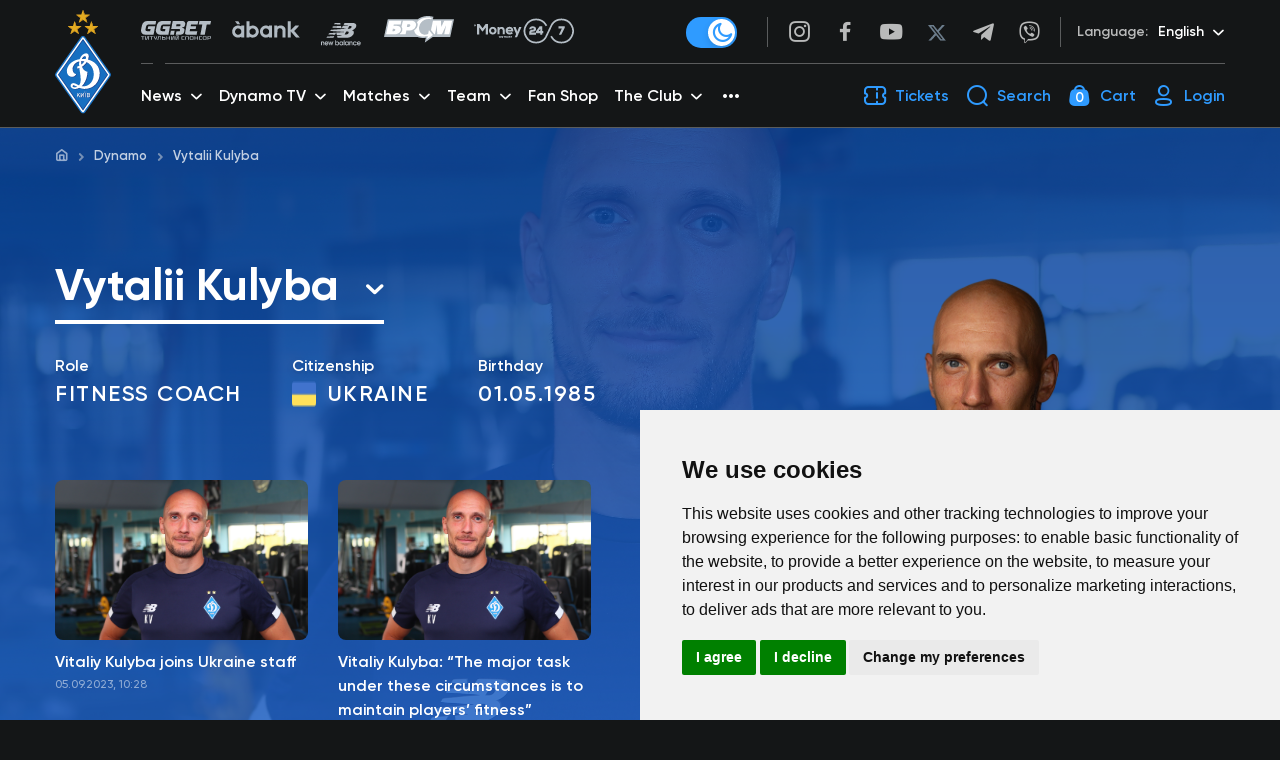

--- FILE ---
content_type: text/html; charset=UTF-8
request_url: https://fcdynamo.com/en/players/kulyba-vytalii
body_size: 87706
content:
<!DOCTYPE html>
<html lang="en">
<head>
    <meta charset="UTF-8">
    <meta name="viewport" content="width=device-width, initial-scale=1, shrink-to-fit=no">
    <meta http-equiv="X-UA-Compatible" content="ie=edge">
    <title>Vytalii Kulyba          - FC Dynamo Kyiv official website             </title>
    
    <meta name="description" content="">
    <meta name="keywords" content=""/>
    <meta property="og:type" content="website"/>
    <meta property="og:url" content="https://fcdynamo.com/en/players/kulyba-vytalii"/>
    <meta property="og:title" content="Vytalii Kulyba   - FC Dynamo Kyiv official website     "/>
    <meta property="og:description" content=""/>
    <meta property="og:image" content="/img/img/match_center/players/329/8431316-kylyba.png"/>

    <meta name="twitter:card" content="/img/img/match_center/players/329/8431316-kylyba.png" />
    <meta name="twitter:image" content="/img/img/match_center/players/329/8431316-kylyba.png" />

    <link rel="canonical" href="https://fcdynamo.com/en/players/kulyba-vytalii" />

    <!-- Favicon -->
    <link rel="apple-touch-icon" sizes="180x180" href="/assets/front/favicon/dk-logo-180x180.png">
    <link rel="icon" type="image/png" sizes="32x32" href="/assets/front/favicon/dk-logo-32x32.png">
    <link rel="icon" type="image/png" sizes="16x16" href="/assets/front/favicon/dk-logo-16x16.png">
    <link rel="manifest" href="/assets/front/favicon/site.webmanifest">
    <link rel="mask-icon" href="/assets/front/favicon/safari-pinned-tab.svg" color="#5bbad5">
    <meta name="msapplication-TileColor" content="#da532c">
    <meta name="theme-color" content="#ffffff">

    <!-- Main Stylesheets -->
    <!-- Bootstrap CSS -->
<link rel="stylesheet" href="/assets/front/css/iziToast.min.css">

<link href="/assets/front/css/bootstrap-4_0_0/css/bootstrap.min.css" rel="stylesheet" />
<!-- Slick CSS -->
<link rel="stylesheet" type="text/css" href="/assets/front/js/slick/slick.css"/>

<!--  Datepicker  -->
<link rel="stylesheet" href="/assets/front/css/plugins/datepicker.min.css"/>
<link rel="stylesheet" href="/assets/front/vendors/sweetalert2/sweetalert2.min.css"/>



<link href="/assets/front/js/select2-4-1-0-rc-0/css/select2.min.css" rel="stylesheet" />



<link rel="stylesheet" href="/assets/front/css/main.css?v=1769915687" />
<link rel="stylesheet" href="/assets/front/css/404.css" />
    <link rel="stylesheet" href="/assets/front/css/home.css" />

<link rel="stylesheet" href="/assets/front/css/fix.css?v=1769915687" />

    <!-- Unique Stylesheets -->
        <!-- LightGallery CSS -->
    <link rel="stylesheet" type="text/css" href="/assets/front/js/lightGallery-1_6_12/css/lightgallery.min.css"/>
    <link rel="stylesheet" href="/assets/front/css/personal-page.css" />

    <!--[if lt IE 9]>
    <script src="/assets/front/js/ie/html5shiv.min.js"></script>
    <script src="/assets/front/js/ie/respond.min.js"></script>
    <![endif]-->
            <meta name="interkassa-verification" content="c6be9229e80ed29b8d09298ccd8d7c16" />

    <!-- Global site tag (gtag.js) - Google Analytics -->
    <script async src="https://www.googletagmanager.com/gtag/js?id=UA-2209918-6"></script>
    <script>
        window.dataLayer = window.dataLayer || [];
        function gtag(){dataLayer.push(arguments);}
        gtag('js', new Date());

        gtag('config', 'UA-2209918-6');
    </script>
</head>
<body class="coach_item header-border-visible coach_item_id_329"
>

    <!--  PARTNERS LOGO SVG SPRITE SECTION START  -->
<svg display="none">
    <defs>
        <g id="img-arma">
            <g xmlns="http://www.w3.org/2000/svg" clip-path="url(#clip0)"><path fill="#D00042" d="M774.17 183.11C778.92 164.38 783.6 145.63 788.46 126.93C791.05 117 794.02 107.18 796.68 97.2699C799.28 87.5499 801.68 77.7699 804.22 68.0399C805.55 63.0399 808.92 60.7399 814.15 60.7699C830.96 60.8399 847.77 60.7699 864.59 60.7699C871.05 60.7699 873.27 63.0999 873.27 69.5699C873.27 125.223 873.27 180.89 873.27 236.57C873.27 243.27 870.27 246.19 863.44 246.23C853.12 246.277 842.787 246.277 832.44 246.23C824.15 246.23 821.25 243.33 821.25 235.23C821.25 203.17 821.25 171.107 821.25 139.04V133.78L820.11 133.62C818.823 139.353 817.53 145.083 816.23 150.81C814.317 159.19 812.4 167.567 810.48 175.94C807.44 189.333 804.397 202.717 801.35 216.09C799.71 223.33 798.16 230.6 796.35 237.79C795.19 242.4 790.29 246.08 785.14 246.18C776.98 246.34 768.823 246.34 760.67 246.18C758.155 246.099 755.739 245.18 753.806 243.57C751.873 241.959 750.534 239.749 750 237.29C747.31 225.7 745 214.03 742.3 202.44C739.05 188.44 735.54 174.51 732.23 160.53C730.85 154.74 729.73 148.9 728.44 143.1C727.919 140.173 726.905 137.356 725.44 134.77V140.09C725.44 171.477 725.44 202.873 725.44 234.28C725.44 243.12 722.31 246.23 713.44 246.28C703.953 246.28 694.467 246.28 684.98 246.28C675.5 246.28 672.18 242.91 672.21 233.28C672.27 216.28 672.42 199.39 672.44 182.45C672.44 147.73 672.44 113 672.44 78.2799C672.385 74.3512 672.683 70.4254 673.33 66.5499C674.01 62.8799 676.81 60.8899 680.57 60.8799C698.38 60.8199 716.19 60.7699 734 60.8799C738.35 60.8799 741.12 63.8199 742.17 67.7799C748 89.8699 753.67 112 759.4 134.09C763.167 148.65 766.963 163.203 770.79 177.75C771.379 179.607 772.07 181.429 772.86 183.21L774.17 183.11Z"/><path fill="black" d="M270.56 244.29C256.75 244.29 242.94 244.05 229.13 244.39C220.67 244.59 214.82 240.78 210.41 234.18C197.343 214.593 184.343 194.973 171.41 175.32C157.197 153.887 143.027 132.447 128.9 111C123.35 102.55 117.9 94 112.49 85.4799C108.7 79.5399 109.14 72.6899 113.02 66.8499C122.59 52.4899 131.92 37.9799 141.43 23.5899C145.53 17.3699 149.747 11.2299 154.08 5.16994C159.08 -1.83006 163.53 -1.66006 168.26 5.40994C182.65 26.9199 197.13 48.4099 211.44 69.9399C228.59 95.7899 245.57 121.75 262.7 147.61C277.993 170.71 293.327 193.773 308.7 216.8C312.56 222.6 316.54 228.35 319.97 234.4C321.13 236.4 321.72 239.77 320.81 241.68C320.08 243.21 316.7 244.17 314.49 244.2C299.85 244.39 285.2 244.29 270.56 244.29Z"/><path fill="#D00042" d="M963.36 60.7999C973.85 60.7999 984.36 60.7999 994.82 60.7999C1001.29 60.7999 1004.9 63.4999 1005.96 69.7999C1007.32 77.9299 1007.96 86.1699 1009.19 94.3299C1010.49 103.15 1012.19 111.91 1013.49 120.73C1015.11 131.35 1016.63 141.983 1018.06 152.63C1020.19 168.49 1022.06 184.38 1024.32 200.23C1025.92 211.49 1027.9 222.71 1029.74 233.94C1031.16 242.61 1028.23 246.17 1019.53 246.2C1010.04 246.2 1000.55 246.2 991.07 246.2C982.62 246.2 979.17 243.28 978.3 234.88C977.3 225.65 976.68 216.39 976.15 207.12C975.79 200.71 972.61 197.05 966.07 196.48C958.07 195.79 952.21 197.57 951.59 204.67C950.82 213.41 949.59 222.13 949.27 230.89C948.81 242 944.88 246.21 933.82 246.21C924.67 246.21 915.51 246.21 906.36 246.21C899.36 246.21 896.86 244 897.31 236.9C897.75 229.99 899.14 223.15 900.04 216.28C901.13 207.94 902.04 199.57 903.22 191.28C906.05 171.98 909.1 152.72 911.89 133.42C913.83 120 915.39 106.54 917.29 93.1199C918.51 84.4699 919.82 75.8199 921.55 67.2699C922.55 62.5499 926.19 60.7499 930.91 60.7799C941.73 60.8399 952.55 60.7999 963.36 60.7999ZM964 86.7299L963 86.6599C962.73 88.3599 962.36 90.0499 962.21 91.7599C961.69 97.8499 961.42 103.98 960.72 110.05C959.72 118.86 958.18 127.62 957.29 136.44C956.23 146.96 955.65 157.53 954.78 168.07C954.46 171.96 956.6 174.84 960.44 175.37C969.89 176.65 972.96 172.98 971.73 163.37C969.87 148.99 968.61 134.53 967.17 120.1C966.06 109 965.06 97.8699 964 86.7299Z"/><path fill="#D00042" d="M436.24 60.7999C446.55 60.7999 456.87 60.7999 467.19 60.7999C475.05 60.8499 478.66 64.2999 479.62 72.0799C481.27 85.5299 482.95 98.9799 484.84 112.4C487.02 127.91 489.48 143.4 491.73 158.88C493.47 170.81 494.94 182.79 496.79 194.7C498.79 207.7 501.06 220.7 503.37 233.7C504.8 241.7 501.37 246.19 493.1 246.25C483.62 246.31 474.1 246.34 464.65 246.25C455.55 246.16 451.49 241.68 451.41 233.32C451.31 223.64 449.72 213.94 448.25 204.32C447.19 197.32 443.17 195.48 433.62 196.52C427.44 197.19 425.14 200.01 424.62 206.26C423.79 216.63 422.71 226.99 421.46 237.31C420.79 242.85 416.89 246.13 411.17 246.2C400.52 246.33 389.87 246.37 379.22 246.2C372.09 246.08 369.61 243.08 370.46 236.11C372.22 221.68 373.92 207.24 375.89 192.84C378.05 176.987 380.36 161.163 382.82 145.37C384.91 131.84 387.34 118.37 389.43 104.83C391 94.7099 392.26 84.5499 393.69 74.4099C393.899 72.2442 394.29 70.0999 394.86 67.9999C396.29 63.4799 399.11 60.6799 404.29 60.7299C414.94 60.8699 425.59 60.7999 436.24 60.7999ZM437.73 86.9999L436.48 86.7699C435.9 88.7699 434.98 90.7699 434.81 92.7699C434.27 99.1999 434.14 105.67 433.63 112.1C432.963 121.007 432.143 129.903 431.17 138.79C430.17 148.6 428.64 158.38 427.88 168.21C427.53 172.85 431.59 175.56 437.27 175.44C442.74 175.32 444.82 173.63 444.58 168.37C444.27 161.29 443.39 154.23 442.79 147.15C441.09 127.09 439.403 107.04 437.73 86.9999Z"/><path fill="#D00042" d="M525.59 153.15C525.59 126.737 525.59 100.33 525.59 73.9299C525.59 63.6399 528.39 60.7899 538.45 60.7899C563.077 60.7899 587.703 60.7899 612.33 60.7899C621.225 60.7664 629.848 63.8508 636.71 69.5099C643.24 74.7499 646.08 82.3099 646.28 90.0999C646.82 111.18 646.76 132.28 646.37 153.37C646.05 170.63 631.37 181.9 616.62 182.37C607.81 182.67 598.98 182.28 590.16 182.5C581.34 182.72 579.22 185.88 579.42 193.19C579.8 206.96 579.56 220.76 579.51 234.54C579.51 242.32 575.68 246.13 567.87 246.19C557.72 246.25 547.56 246.19 537.41 246.19C529.3 246.19 525.67 242.61 525.62 234.3C525.53 219.52 525.62 204.74 525.62 189.96L525.59 153.15ZM579.54 121.67C579.54 132.67 579.34 143.61 579.71 154.56C579.78 156.74 581.71 160.2 583.4 160.67C585.59 161.26 588.86 159.96 590.86 158.42C592.15 157.42 592.43 154.56 592.44 152.53C592.55 132.92 592.52 113.32 592.44 93.7199C592.558 91.8999 592.344 90.0737 591.81 88.3299C590.55 85.1299 588.66 82.2699 584.48 82.9499C580.3 83.6299 579.41 86.5299 579.48 90.2699C579.6 100.74 579.54 111.2 579.54 121.67V121.67Z"/><path fill="#D00042" d="M53.41 244.29C38.26 244.29 23.1 244.44 7.96003 244.16C5.29003 244.16 1.72003 242.97 0.320026 241.06C-0.679974 239.72 0.770026 235.83 2.13003 233.73C15.67 212.843 29.3367 192.043 43.13 171.33C47.73 164.41 54.13 160.46 62.73 160.48C90.87 160.53 119 160.48 147.14 160.6C149.56 160.6 153.82 161.68 154.03 162.82C154.601 165.95 154.067 169.18 152.52 171.96C137.547 195.067 122.343 218.03 106.91 240.85C105.64 242.73 102.28 244.1 99.91 244.14C84.38 244.43 68.89 244.29 53.41 244.29Z"/><path fill="black" d="M28.81 280.66C28.7538 282.909 28.0866 285.101 26.88 287C25.681 288.826 23.989 290.276 22 291.18C19.7251 292.213 17.2482 292.726 14.75 292.68C10.2633 292.68 6.72997 291.22 4.14997 288.3C1.56997 285.38 0.266639 281.253 0.239972 275.92V274.24C0.17965 271.22 0.780343 268.223 1.99997 265.46C3.05526 263.071 4.7953 261.049 6.99997 259.65C9.28117 258.252 11.9151 257.537 14.59 257.59C18.73 257.59 22.0633 258.68 24.59 260.86C25.8621 262.004 26.8959 263.388 27.6321 264.932C28.3682 266.477 28.7923 268.151 28.88 269.86H20.67C20.61 267.78 20.0866 266.287 19.1 265.38C17.8283 264.368 16.2205 263.875 14.6 264C13.7122 263.942 12.8251 264.124 12.0328 264.529C11.2406 264.934 10.5727 265.546 10.1 266.3C9.15331 267.833 8.65331 270.277 8.59997 273.63V276.05C8.59997 279.69 9.05664 282.29 9.96997 283.85C10.4604 284.644 11.1634 285.285 11.9994 285.7C12.8353 286.116 13.7708 286.289 14.7 286.2C16.2442 286.309 17.7746 285.846 19 284.9C19.5419 284.34 19.9635 283.675 20.2386 282.945C20.5138 282.216 20.6368 281.438 20.6 280.66H28.81Z"/><path fill="black" d="M92.12 264.44H81.88V292.21H73.65V264.44H63.59V258.09H92.12V264.44Z"/><path fill="black" d="M137.13 280.63V292.21H128.9V258.09H142.52C144.906 258.043 147.271 258.535 149.44 259.53C151.361 260.416 152.983 261.84 154.11 263.63C155.215 265.434 155.787 267.514 155.76 269.63C155.819 271.149 155.527 272.661 154.906 274.049C154.285 275.436 153.352 276.662 152.18 277.63C149.8 279.63 146.533 280.63 142.38 280.63H137.13ZM137.13 274.28H142.52C143.842 274.37 145.147 273.944 146.16 273.09C146.594 272.646 146.929 272.115 147.144 271.533C147.36 270.951 147.45 270.33 147.41 269.71C147.479 268.321 147.022 266.957 146.13 265.89C145.682 265.41 145.136 265.031 144.528 264.781C143.921 264.531 143.267 264.414 142.61 264.44H137.13V274.28Z"/><path fill="black" d="M208.66 285.84H197.39L195.39 292.21H186.6L199.12 258.09H206.85L219.46 292.21H210.63L208.66 285.84ZM199.36 279.49H206.7L203 267.65L199.36 279.49Z"/><path fill="black" d="M268 269.43L273.57 258.09H283L273.45 275L283.25 292.2H273.76L268 280.66L262.25 292.21H252.8L262.58 275.01L253.06 258.09H262.44L268 269.43Z"/><path fill="black" d="M347.55 275.85C347.611 278.9 346.974 281.923 345.69 284.69C344.559 287.139 342.729 289.199 340.43 290.61C338.084 292.011 335.392 292.728 332.66 292.68C329.95 292.728 327.277 292.037 324.93 290.68C322.658 289.32 320.831 287.329 319.67 284.95C318.361 282.286 317.677 279.358 317.67 276.39V274.47C317.607 271.419 318.236 268.393 319.51 265.62C320.641 263.168 322.475 261.107 324.78 259.7C327.147 258.344 329.827 257.63 332.555 257.63C335.283 257.63 337.963 258.344 340.33 259.7C342.624 261.104 344.461 263.143 345.62 265.57C346.914 268.296 347.567 271.282 347.53 274.3L347.55 275.85ZM339.18 274.42C339.18 271.027 338.613 268.453 337.48 266.7C336.98 265.866 336.265 265.181 335.411 264.716C334.556 264.252 333.592 264.025 332.62 264.06C328.493 264.06 326.313 267.153 326.08 273.34V275.85C326.08 279.183 326.637 281.753 327.75 283.56C328.249 284.418 328.973 285.123 329.844 285.599C330.714 286.075 331.699 286.303 332.69 286.26C333.656 286.291 334.612 286.061 335.459 285.595C336.305 285.129 337.01 284.443 337.5 283.61C338.62 281.84 339.19 279.31 339.21 275.99L339.18 274.42Z"/><path fill="black" d="M385.1 292.21V258.09H397.36C401.747 258.09 405.08 258.893 407.36 260.5C408.481 261.277 409.385 262.329 409.985 263.554C410.586 264.779 410.863 266.138 410.79 267.5C410.835 269.094 410.411 270.665 409.57 272.02C408.712 273.309 407.46 274.284 406 274.8C407.629 275.173 409.078 276.099 410.1 277.42C411.077 278.785 411.579 280.432 411.53 282.11C411.53 285.45 410.47 287.97 408.35 289.65C406.23 291.33 403.1 292.18 398.94 292.21H385.1ZM393.33 272.31H397.62C398.976 272.415 400.328 272.063 401.46 271.31C401.856 270.954 402.165 270.512 402.365 270.018C402.564 269.524 402.648 268.991 402.61 268.46C402.663 267.881 402.579 267.297 402.363 266.756C402.148 266.216 401.807 265.734 401.37 265.35C400.171 264.617 398.77 264.285 397.37 264.4H393.37L393.33 272.31ZM393.33 277.7V285.88H398.72C399.943 285.966 401.156 285.611 402.14 284.88C402.543 284.523 402.86 284.079 403.066 283.582C403.272 283.085 403.362 282.547 403.33 282.01C403.33 279.17 401.917 277.74 399.09 277.72L393.33 277.7Z"/><path fill="black" d="M468.76 285.84H457.48L455.48 292.21H446.69L459.21 258.09H467L479.61 292.21H470.78L468.76 285.84ZM459.45 279.49H466.79L463.11 267.65L459.45 279.49Z"/><path fill="black" d="M572.72 278.71H568.83V292.21H560.6V258.09H568.83V271.28H572L578.56 258.09H588.56L579.19 273.84L589.73 292.21H580L572.72 278.71Z"/><path fill="black" d="M653.18 275.85C653.245 278.899 652.613 281.923 651.33 284.69C650.196 287.137 648.367 289.196 646.07 290.61C643.724 292.011 641.032 292.728 638.3 292.68C635.589 292.728 632.917 292.037 630.57 290.68C628.298 289.32 626.471 287.329 625.31 284.95C624.006 282.284 623.322 279.358 623.31 276.39V274.47C623.252 271.419 623.881 268.395 625.15 265.62C626.288 263.169 628.125 261.11 630.43 259.7C632.797 258.344 635.477 257.63 638.205 257.63C640.933 257.63 643.613 258.344 645.98 259.7C648.271 261.105 650.105 263.144 651.26 265.57C652.563 268.293 653.217 271.281 653.17 274.3L653.18 275.85ZM644.82 274.42C644.82 271.027 644.253 268.453 643.12 266.7C642.617 265.866 641.9 265.182 641.044 264.718C640.188 264.254 639.223 264.027 638.25 264.06C634.13 264.06 631.953 267.153 631.72 273.34V275.85C631.72 279.183 632.277 281.753 633.39 283.56C633.908 284.382 634.625 285.061 635.475 285.533C636.324 286.005 637.279 286.255 638.251 286.26C639.223 286.265 640.181 286.025 641.035 285.561C641.89 285.098 642.614 284.427 643.14 283.61C644.26 281.84 644.83 279.31 644.85 275.99L644.82 274.42Z"/><path fill="black" d="M701.54 258.09L709.16 281.83L716.75 258.09H727.58V292.21H719.33V284.21L720.13 267.9L711.88 292.18H706.44L698.17 267.88L698.96 284.21V292.21H690.74V258.09H701.54Z"/><path fill="black" d="M794.78 292.21H786.56V264.44H774.3V292.21H766.07V258.09H794.78V292.21Z"/><path fill="black" d="M852.59 285.84H841.32L839.32 292.21H830.53L843.04 258.09H850.78L863.39 292.21H854.55L852.59 285.84ZM843.28 279.49H850.62L846.94 267.65L843.28 279.49Z"/><path fill="black" d="M927.74 292.21H919.56V278H907.44V292.25H899.21V258.09H907.44V271.63H919.56V258.09H927.74V292.21Z"/><path fill="black" d="M975 292.21H966.79V258.09H975V292.21Z"/><path fill="black" d="M1028.74 292.21V280.21H1024L1018.23 292.21H1009.3L1016.3 277.45C1014.83 276.528 1013.63 275.231 1012.83 273.694C1012.03 272.156 1011.65 270.433 1011.73 268.7C1011.65 267.226 1011.91 265.752 1012.48 264.393C1013.06 263.034 1013.94 261.825 1015.06 260.86C1017.28 259.007 1020.48 258.083 1024.65 258.09H1037V292.21H1028.74ZM1020 269.42C1019.88 270.767 1020.26 272.11 1021.06 273.2C1021.53 273.635 1022.09 273.964 1022.7 274.168C1023.31 274.371 1023.96 274.443 1024.6 274.38H1028.79V264.38H1024.65C1024 264.316 1023.34 264.398 1022.73 264.62C1022.11 264.841 1021.55 265.196 1021.09 265.66C1020.29 266.742 1019.9 268.076 1020 269.42V269.42Z"/></g><defs xmlns="http://www.w3.org/2000/svg"><clipPath id="clip0"><path fill="white" d="M0 0H1036.99V292.68H0z"/></clipPath></defs>
        </g>
        <g id="img-dobrobut">
            <path xmlns="http://www.w3.org/2000/svg" fill="#ce3428" d="M254.68,0c7.64,3.06,15.74,5.32,22.84,9.34,22,12.46,32.73,38.12,25,61-3.1,9.12-8.63,17.55-13.83,25.8-13.89,22-29.23,42.95-50.47,58.64-25.52,18.83-53.29,27.15-84.46,16-20-7.15-35.66-20.42-49.12-36.44-4.59-5.46-9.34-11-12.76-17.18C81.48,98.32,85.6,80.29,97.07,63.66c19.32-28,53.8-31.83,79.47-9.39,1.61,1.4,3.3,2.7,5.44,4.44,2.49-3.37,4.86-6.3,6.94-9.43,6.27-9.41,12.27-19,18.67-28.33A47.41,47.41,0,0,1,232.28,2.42c2.17-.72,4.28-1.61,6.41-2.42Z"/><path xmlns="http://www.w3.org/2000/svg" fill="#2b4872" d="M2598.78,280.68l-92.43.15c-6.42,0-6.43,0-6.43,6.59q0,111.09,0,222.17c0,6.91,0,6.92-7.11,6.92-13.66,0-27.32-.18-41,.1-4.6.09-5.89-1.29-5.88-5.88q.2-111.09.08-222.18c0-8.53.86-7.7-7.82-7.71-28.15,0-56.3-.15-84.44.12-5.23.05-6.53-1.6-6.35-6.52.34-9.64.09-19.3.1-28.95,0-6.66,0-6.67,6.94-6.67h239.33c1.66,0,3.33-.05,5-.08Z"/><path xmlns="http://www.w3.org/2000/svg" fill="#2b4872" d="M2598.78,772.12l-13.48,0c-6.38,0-6.39,0-6.39-6.63q0-24.45,0-48.91v-5.25l-1.16-.47c-1.37,1.54-2.76,3.08-4.12,4.63q-24.14,27.65-48.26,55.28c-2.48,2.83-9.3,4.74-12.15,2.88-1.1-.72-1.58-3-1.59-4.65-.12-14.81-.07-29.62-.07-44.43,0-15.13.1-30.28-.06-45.41-.05-3.8,1-5.2,5-5.21,14.37,0,14.37-.18,14.37,14.25q0,23,0,45.92c0,1.59.15,3.18.3,6.17,5.22-6.07,9.63-11.15,14-16.27,12-14,24.28-27.86,35.78-42.3,4.91-6.17,10.15-9,17.79-7.5Z"/><path xmlns="http://www.w3.org/2000/svg" fill="#2b4872" d="M107.36,828.27c-8.12-6.88-9.89-15.88-9.58-26.06.88-29.71,5.13-59,10.28-88.19,7.39-41.89,10.64-84.1,12.14-126.58,1.2-34.07,3.93-68.09,6.19-102.11,1.63-24.55-1.57-48.59-8.17-72.08-7.87-28-16.91-55.72-25-83.68-7.6-26.19-12.26-52.85-10.42-80.29a152.54,152.54,0,0,1,2-17.33c3.08-16.78,22.55-26.08,37.71-18.19,6.94,3.61,11,10.72,9.61,18.69-7.15,41.07,2,80.06,14.75,118.61.43,1.29,2.7,2.92,4,2.83,7.62-.59,13.65,2.18,18.64,7.72a56.32,56.32,0,0,0,4.13,4.33c6,5.33,11.32,5.84,17.5.89,6.57-5.25,13.44-8.49,22.08-6.78.92.18,2.74-1.11,3.18-2.13,16.78-38.95,30.46-78.55,26.89-122-1.23-15,12.2-24.08,28.21-19.65,11.33,3.14,18.26,11.94,19.16,24,2.49,33.68-4,66-15.61,97.34-7.74,20.89-16.55,41.4-25,62-18.94,46.1-24,93.65-16.81,143,5,34.07,7.08,68.57,12.62,102.53,4.87,29.82,12.55,59.19,19.35,88.68,5.58,24.23,10.45,48.51,9.37,73.54-.16,3.92-1.38,7.79-2.12,11.69-5.21,10-13.87,13.94-24.63,12.85s-17.93-7-20.36-18a33.66,33.66,0,0,1-.29-4.47c1.55-24.1-3.23-47.38-9.61-70.35-8.23-29.68-16-59.41-18.44-90.25-.24-3-.88-6-1.23-8.33-10.5,2.13-20.23,4.23-30,6-2.83.52-3.24,2.08-3.57,4.42-2,14.15-3.92,28.33-6.26,42.42-6.39,38.4-12.89,76.76-12.89,115.87,0,3.26-1,6.53-1.53,9.8-4.76,11.15-15.56,14.18-24,12.94C115.5,831.35,111.47,829.54,107.36,828.27Z"/><path xmlns="http://www.w3.org/2000/svg" fill="#2b4872" d="M705.81,567.4V529.16c0-12.65,0-12.65-12.43-12.65H519.48c-6.71,0-6.72,0-6.72,6.83,0,13-.11,26,.06,38.95,0,3.71-.82,5.32-5,5.25q-21.74-.35-43.47,0c-3.95.06-4.67-1.52-4.66-5q.16-42.94,0-85.89c0-3.65,1-5.05,4.82-4.93,7.48.22,15-.1,22.48.13,3.41.1,5-1.2,6.15-4.34q38-99.86,76.12-199.63c3.14-8.24,6.46-16.43,9.32-24.76,1.21-3.54,3.19-4.39,6.64-4.35,14,.16,28,.21,42,0,3.85-.06,5.47,1.38,6.86,4.8Q679.24,354.76,724.51,466c1.76,4.35,3.85,6.19,8.66,5.9,7.14-.42,14.32,0,21.48-.14,3-.05,4.13,1,4.13,4-.08,29.29,0,58.59-.17,87.88,0,1.26-1.7,3.58-2.63,3.59C739.52,567.46,723.06,567.4,705.81,567.4Zm-33.57-96L607.12,302.88l-1.4.28L546,471.42Z"/><path xmlns="http://www.w3.org/2000/svg" fill="#2b4872" d="M905.08,235.36c38.13.08,73.07,9.79,103,34.28,72.43,59.14,65.62,175.23-13.18,225.57-29.66,18.95-62.39,26.13-97.15,24.86-35.46-1.3-67.8-12-95.49-34.56-77.7-63.43-63.38-188.47,26.47-233.17C852.85,240.37,878.37,235.33,905.08,235.36Zm.5,238.38c17.13.08,33.52-3.11,48.7-11.2,59.41-31.63,58.83-106,30.6-143.55-17.47-23.22-41.42-34.46-69.77-36.78-30.19-2.48-57.82,4.38-80.18,25.85-32.73,31.44-37.2,89.67-9.94,127.28C844.78,462.64,872.81,473.34,905.58,473.74Z"/><path xmlns="http://www.w3.org/2000/svg" fill="#2b4872" d="M1681.08,520.28c-40.07-.65-78.12-12.82-108.78-42.68-73.52-71.6-46.17-197.19,50.88-231.78,49.15-17.53,98.59-15.85,144.28,10.73,49.6,28.85,73.08,74,69.26,131.11-3.65,54.49-32.09,93.68-81.24,117.52C1732.75,516.21,1708.34,520.12,1681.08,520.28Zm2.86-46.52c54.57.91,94.66-37.37,97.76-86.75,1.85-29.42-5.07-56-26.14-77.47-33.49-34.17-96.89-37.47-135.09-7.42-38,29.89-46,92.84-16.63,133.24C1623.53,462.46,1651.36,473.24,1683.94,473.76Z"/><path xmlns="http://www.w3.org/2000/svg" fill="#2b4872" d="M1138.16,346.93c2.75.12,4.87.29,7,.3,20.32.12,40.66-.38,60.95.45,25.11,1,48,8.8,67.22,25.72,36.55,32.17,36,104.71-20.43,131.88a115.38,115.38,0,0,1-50.27,11.19c-37.64.13-75.28,0-112.91.14-4.66,0-5.44-1.67-5.44-5.8q.15-133,0-266.09c0-4.35.89-6,5.72-6q90.93.24,181.86,0c4.5,0,5.66,1.38,5.55,5.68-.29,10.31-.32,20.64,0,31,.14,4.51-1.42,5.58-5.7,5.56-42.3-.14-84.6-.08-126.91-.08-6.61,0-6.63,0-6.63,6.42q0,27,0,53.92Zm0,84.57c0,12.47.16,24.94-.08,37.4-.08,4.24,1,5.82,5.52,5.74,15.8-.27,31.62.21,47.41-.25a80.54,80.54,0,0,0,20.6-3.15c19-5.67,30.32-20.65,30.63-39.15s-9.38-32.63-27.49-39c-5-1.76-10.29-3.28-15.5-3.45-19.11-.61-38.24-.58-57.36-.9-3.34,0-3.76,1.7-3.75,4.39C1138.2,405.9,1138.17,418.7,1138.16,431.5Z"/><path xmlns="http://www.w3.org/2000/svg" fill="#2b4872" d="M1908.86,346.91c2.66.13,4.78.31,6.9.32,20.48.13,41-.39,61.44.49,25.12,1.08,48,8.94,67.12,26,35.93,31.91,35.57,103.37-19.33,130.87a114.6,114.6,0,0,1-51.61,11.9c-37.64.15-75.28,0-112.92.15-4.56,0-5.5-1.46-5.49-5.7q.16-133.3,0-266.62c0-4.45,1.32-5.57,5.65-5.56q90.95.2,181.88,0c4.41,0,5.74,1.21,5.61,5.62q-.45,15.47,0,31c.13,4.39-1.18,5.65-5.6,5.63-42.3-.15-84.61-.09-126.91-.09-6.73,0-6.74,0-6.74,6.82v59.26Zm0,84.6c0,12.47.15,24.94-.09,37.4-.08,4.25,1,5.81,5.52,5.73,15.8-.27,31.63.34,47.41-.29a83.23,83.23,0,0,0,23.39-4.18c17.79-6.11,27.8-20.88,27.8-39.07,0-17.92-9.46-31.48-27-37.86-5.1-1.85-10.6-3.44-16-3.62-19.1-.64-38.23-.59-57.35-.91-3.36,0-3.75,1.73-3.74,4.4C1908.9,405.91,1908.87,418.71,1908.87,431.51Z"/><path xmlns="http://www.w3.org/2000/svg" fill="#2b4872" d="M1320.26,377.6V245.32c0-6.49,0-6.5,6.53-6.5q50.2,0,100.4,0c24.48,0,47,6.09,64.89,23.7,23.58,23.13,28.34,51.57,19.63,82-8.49,29.62-30.43,46.09-59.78,52.67-9.64,2.16-19.78,2.47-29.73,2.79-13.64.45-27.3.11-41,.12-7.16,0-7.17,0-7.17,7,0,34.44-.09,68.88.1,103.32,0,4.7-1.08,6.33-6,6.22q-21-.51-42,0c-5,.11-6-1.56-6-6.24C1320.33,466.12,1320.26,421.86,1320.26,377.6Zm53.82-58.44q0,17.22,0,34.44c0,2.27,0,4.42,3.22,4.38,16-.22,32,.47,47.91-.84,15.12-1.24,27.5-8.25,32.59-23.86,8.23-25.18-3.81-45.62-29.69-50.83a31.42,31.42,0,0,0-5.42-.82c-15-.31-30-.47-44.92-.82-3.4-.08-3.72,1.76-3.71,4.4C1374.11,296.53,1374.08,307.84,1374.08,319.16Z"/><path xmlns="http://www.w3.org/2000/svg" fill="#2b4872" d="M2114.72,472.17c2.12,1.22,3.62,2.12,5.16,3,12.85,7.1,26.38,11.41,41.19,8.36,11.66-2.4,20.09-9.22,24.89-20.31a10.41,10.41,0,0,0-.6-10.28q-42.75-74.21-85.22-148.58-17.25-30.12-34.52-60.23c-.8-1.4-1.45-2.88-2.45-4.87,2-.17,3.43-.4,4.84-.4,15.32,0,30.65.08,46-.08,3.44,0,5.33,1.14,7.08,4.13q44,75.21,88.23,150.3c.92,1.56,1.91,3.07,3.34,5.36,1-2,1.8-3.4,2.47-4.82q35.1-74.54,70.09-149.13c2-4.37,4.38-6.05,9.35-5.91,14,.39,28,.13,42,.13h5.91a43.53,43.53,0,0,1-1.49,4.37Q2287.08,355,2233.08,466.67c-4.71,9.71-10.47,18.94-16,28.22-13.33,22.32-33.83,32.2-59.12,33.14-13.42.49-26.57-1.27-39.1-6.63-3.4-1.45-4.72-3.42-4.66-7.16.2-12.31.06-24.63.09-36.95C2114.29,475.85,2114.52,474.41,2114.72,472.17Z"/><path xmlns="http://www.w3.org/2000/svg" fill="#95c14e" d="M107.36,828.27c4.11,1.27,8.14,3.08,12.34,3.7,8.39,1.24,19.19-1.79,24-12.94,1.95.23,3.94.83,5.85.63,17.53-1.78,35-4,52.58-5.48,8.41-.72,16.93-.22,25.4-.27,2.43,10.93,9.58,16.85,20.36,18S267.26,829,272.47,819c1.51,1.07,2.86,2.53,4.53,3.14,19.53,7.05,39.11,14,58.68,21a27.71,27.71,0,0,1,2.73,1.22c9.13,4.27,12.22,10.85,9,19.23-3.43,9-12.55,13.85-21.32,10.8-7.52-2.63-14.73-6.14-22.19-9-39.6-15.14-80.6-17.91-122.38-13.68-38.84,3.93-76.73,13.14-114.93,20.67-15.18,3-30.45,5.57-45.7,8.19a16.24,16.24,0,0,1-16.34-6.48c-3.81-5-6.1-10.67-3.38-17.24,2.08-5,6-7.05,11.06-8.11,31.11-6.47,62.18-13.12,93.26-19.72A11.65,11.65,0,0,0,107.36,828.27Z"/><path xmlns="http://www.w3.org/2000/svg" fill="#2b4872" d="M966.51,770v24.6c0,7.65-.13,15.3,0,23,.08,3.37-.9,4.92-4.5,4.67a76.36,76.36,0,0,0-10.48,0c-3.64.25-4.47-1.41-4.46-4.71q.11-69.37,0-138.74c0-2.33-.33-4.84,3.33-4.74,15,.4,30.09-.6,44.85,1.34,36.79,4.83,45,35.57,39.08,61.9-6.17,27.61-34.89,43.09-62.61,34.32C970.42,771.18,969,770.78,966.51,770Zm0-47.94v21c0,10.39,0,10.39,10.24,12.61,19.46,4.23,36.09-7.19,38.87-26.69,3-20.67-9.23-36.07-29.68-37.34-5-.31-10,0-15-.22-3.58-.17-4.57,1.35-4.5,4.71C966.63,704.79,966.52,713.45,966.51,722.1Z"/><path xmlns="http://www.w3.org/2000/svg" fill="#2b4872" d="M1968,770v8c0,13.14-.11,26.29.07,39.43.05,3.67-1.08,5.14-4.83,4.87s-7.36.23-11-.24c-1.32-.17-2.67-2-3.52-3.37-.52-.85-.12-2.27-.12-3.43V681c0-6.92,0-7,7.15-6.9,13.63.26,27.43-.54,40.86,1.26,35.3,4.74,45.09,33,39.4,60.84-5.75,28.16-34.08,44.1-61.69,35.76Zm0-48.13v19.46c0,12.13,1.62,13.88,13.91,14.89a52.9,52.9,0,0,0,5.49.17c16.65-.38,28.73-12.77,29.93-30.68,1.18-17.53-9.22-31.33-25.79-33.57-6.07-.82-12.3-.35-18.44-.73-3.82-.24-5.33.93-5.19,5C1968.25,704.91,1968.05,713.4,1968.05,721.89Z"/><path xmlns="http://www.w3.org/2000/svg" fill="#2b4872" d="M658.13,772.14c-9.16,0-18.32.2-27.47-.09-4.27-.13-5.57,1.39-5.27,5.45s-.09,8,.11,12c.17,3.33-.84,4.65-4.45,4.72-14.87.29-14.87.41-14.87-14.3,0-7,.1-14,0-21-.06-3,.76-4.94,4.17-4.47,3.61.51,4.84-1.8,6.15-4.52,11.65-24.31,23.53-48.51,35-72.92,2.08-4.43,4.89-4.82,9-5s5.4,1.94,6.79,5.06c10.74,24.18,21.65,48.28,32.39,72.46,1.41,3.16,2.84,5.38,6.85,5.1,1-.08,3.14,2,3.16,3,.24,11,.12,22,.18,33,0,2.56-1,3.7-3.59,3.48a2.8,2.8,0,0,0-.5,0c-15.13.72-15.1.72-15.15-14.39,0-8.34.88-7.53-7.42-7.57S666.46,772.14,658.13,772.14ZM634.75,754h46.39l-23-50.65C650.08,720.84,642.58,737,634.75,754Z"/><path xmlns="http://www.w3.org/2000/svg" fill="#2b4872" d="M1340.2,722.31c1.58,1,2.53,1.64,3.53,2.19,8.37,4.55,12.77,11.47,12.41,21.1-.36,9.91-4.4,18-13.63,22.1a49.57,49.57,0,0,1-17.25,4.2c-12.79.63-25.63.13-38.44.3-3.45,0-4.62-1.05-4.61-4.55q.16-44.42,0-88.83c0-3.75,1.22-4.89,4.89-4.82,11.32.19,22.67-.37,34,.26,6.19.34,12.75,1.43,18.33,4,17.54,8,19.51,30,4.18,41.61C1342.65,720.53,1341.72,721.19,1340.2,722.31Zm-25.88,32.59c4.59-.56,9.3-.66,13.75-1.79,5-1.26,7.7-5,8.11-10.21a9.5,9.5,0,0,0-7-10.35,54,54,0,0,0-15.54-2.95c-14.14-.24-11.51-2-11.82,11.12,0,.49,0,1,0,1.49C1301.87,754.43,1301.87,754.43,1314.32,754.9Zm-1.59-38c4.25-.57,8.63-.67,12.72-1.82,5.8-1.63,8.32-5.85,8.3-12.12,0-5.58-3.49-8.51-8.27-9.87a45.42,45.42,0,0,0-10.77-1.58c-12.84-.42-12.85-.32-12.84,12.66v1.49C1301.87,716.48,1301.87,716.48,1312.73,716.94Z"/><path xmlns="http://www.w3.org/2000/svg" fill="#2b4872" d="M1104.11,722.18c0-28.45,22.34-50,51.77-50,30.93,0,53.11,21,53,50.25-.1,30.79-21.66,51.7-53.25,51.64C1125.65,774,1104.1,752.3,1104.11,722.18Zm51.7,34.25c20.4-.09,33.24-13.36,33.11-34.22-.12-18.65-14.35-32.69-33.11-32.66-18.49,0-32,14.07-31.82,33C1124.2,743.1,1136.8,756.51,1155.81,756.43Z"/><path xmlns="http://www.w3.org/2000/svg" fill="#2b4872" d="M772.39,722.5c-.09-28.76,22.21-50.37,52-50.35,30.57,0,52.87,21.06,52.91,49.94,0,30.7-21.57,51.88-53,51.95C794.22,774.1,772.48,752.49,772.39,722.5Zm51.4,33.93c20.45.06,33.43-13.1,33.45-33.9,0-18.82-14.33-33-33.33-33-18.29,0-31.62,13.83-31.61,32.69C792.32,742.76,804.86,756.37,823.79,756.43Z"/><path xmlns="http://www.w3.org/2000/svg" fill="#2b4872" d="M1503,772.14c10.87-14.13,17.57-29.6,32.28-39.37-2.28-1.25-4.13-2.23-5.94-3.27-18-10.36-19.6-33.63-3.21-46.39a42.16,42.16,0,0,1,25.5-8.92c11.48-.26,23,0,34.47-.17,3.14,0,4.45.91,4.44,4.23q-.13,44.94,0,89.87c0,3-1.12,4-4.11,4.08-15.29.63-15.29.7-15.29-14.28,0-5.83-.15-11.66,0-17.48.12-3.34-1.21-4.21-4.38-4.24-10.81-.11-19.48,3.92-25.62,12.86q-6.49,9.47-12.46,19.28c-1.65,2.72-3.48,4-6.78,3.87C1516.18,772,1510.36,772.14,1503,772.14Zm68.1-65.71h0c0-3.66-.09-7.32,0-11,.08-2.61-.65-4.11-3.61-4-6.31.26-12.66,0-18.93.66-8.65.89-13.18,5.45-13.5,12.64-.35,7.74,4.4,14.12,12.71,15.36,6.69,1,13.58.74,20.38.7,1,0,2.67-1.84,2.77-2.94C1571.34,714.09,1571.13,710.25,1571.13,706.43Z"/><path xmlns="http://www.w3.org/2000/svg" fill="#2b4872" d="M2353.16,674.1c6.17,0,11.5-.22,16.77.19,1.05.08,2.68,2.58,2.72,4,.24,9.65.3,19.31,0,29-.1,4.09,1.14,5.53,5.34,5.45q18.74-.35,37.48,0c4.25.08,5.42-1.44,5.31-5.49-.25-9.15.19-18.32-.18-27.46-.2-4.8,1.58-6.16,6-5.73a51.9,51.9,0,0,0,9,0c3.6-.28,4.51,1.33,4.5,4.67q-.13,44.44,0,88.9c0,3.43-1.08,4.56-4.58,4.62-14.82.26-14.82.37-14.82-14.3,0-7.83-.12-15.65.05-23.47.07-3.29-1.15-4.33-4.36-4.3q-19.74.2-39.49,0c-3.37,0-4.25,1.31-4.21,4.43.13,10.82-.09,21.65.11,32.46.07,3.8-.94,5.2-5,5.21-14.68,0-14.68.16-14.68-14.49V674.1Z"/><path xmlns="http://www.w3.org/2000/svg" fill="#2b4872" d="M209.53,291.31c-1,9-2,20.92-3.88,32.72a22.7,22.7,0,0,1-34.16,15.86c-12.19-7.11-18.71-18.23-20.63-32a118.91,118.91,0,0,1-.93-17.9A21.87,21.87,0,0,1,159,271.94a8.48,8.48,0,0,0,2.76-4.84c3.66-19,23.29-26.58,38.56-14.71,4.41,3.44,7.16,7.83,7.54,13.51C208.36,273.36,208.84,280.83,209.53,291.31Z"/><path xmlns="http://www.w3.org/2000/svg" fill="#2b4872" d="M2186.73,755.54c1.55,11,.29,13-9.84,16.91s-17.75,1.43-23-6.61c-7.32,2.66-14.25,6-21.57,7.62-12.1,2.59-23-3.57-27.26-14.19-4.58-11.3-1.35-23.85,9.57-30,9.61-5.45,20.34-8.91,30.58-13.22,4.34-1.82,9.82-1.83,8.87-9.4-1.09-8.69-3.83-13.65-11-15.29-9.83-2.26-18.85.16-27,5.69-3.54,2.39-6.66,5.4-10.68,8.72,0-6.93-.14-13.29.12-19.63.05-1.2,1.54-2.48,2.59-3.49,12.49-12,38.24-14.18,52.65-4.45,7.7,5.2,12.05,12.62,12.35,21.73.52,16,.33,31.92.44,47.88,0,2.33-.08,4.66.09,7,.33,4.64,2.31,5.88,6.58,4.1C2182.3,758,2184.28,756.79,2186.73,755.54Zm-32.84-31.7c-10,3.34-19.06,6.12-26.2,12.77-6.67,6.22-6,16.41,1.18,21.19,6.7,4.47,20.1,1.61,24.33-5.24a4.57,4.57,0,0,0,.66-2.34C2153.91,741.76,2153.89,733.3,2153.89,723.84Z"/><path xmlns="http://www.w3.org/2000/svg" fill="#2b4872" d="M1819.66,674.07V686c0,7.82.1,15.65,0,23.47-.05,3.11,1.3,4,4.22,3.91,7.71-.39,12.47-5.07,16.14-11.11,3.45-5.69,6.47-11.64,9.86-17.36,4.71-7.95,11.91-11.18,21-10.89,2.81.08,4.38.65,4.24,3.88-.19,4.28,0,8.58,0,13.83-9.73-2.1-12.59,4.85-15.92,11-4,7.4-8.08,14.63-18,17.91,14.81,6.34,20.17,19,26.59,30.77,3.55,6.52,7,13.11,10.92,20.59-7.33,0-13.59.17-19.82-.15-1.12-.06-2.46-2-3.16-3.31-4-7.68-7.76-15.47-11.69-23.17-3.08-6-6.89-11.55-13.37-14.3-3.09-1.31-6.53-1.79-11-3v9.5c0,10-.11,20,0,30,0,3.45-1.14,4.81-4.62,4.57a62.87,62.87,0,0,0-10,0c-4,.35-5.08-1.27-5.06-5.13.15-23.81.07-47.61.07-71.41,0-5.83.11-11.65,0-17.48-.07-2.93.87-4.26,4-4.15C1809,674.19,1814,674.07,1819.66,674.07Z"/><path xmlns="http://www.w3.org/2000/svg" fill="#2b4872" d="M458.63,748.52c8.81,2.69,17.48,6.45,26.49,7.71,6.61.92,13.82-.88,20.5-2.52,5.27-1.29,8-5.62,8-11.32,0-5.48-3.1-9.26-7.78-10.41a119,119,0,0,0-21.55-3c-4.09-.24-5.53-1.29-5.38-5.45.38-11.41-1.35-9.32,9.83-10.17A88.39,88.39,0,0,0,504,711.09c4.95-1.28,7.83-4.84,7.75-10.3s-3.6-8.13-8.16-9.43c-11.68-3.35-23.08-1.79-34.17,2.74-2.45,1-4.86,2.1-8.35,3.62,0-5.49-.19-10.35.14-15.19.07-1.06,1.78-2.35,3-2.95,16.77-8.13,34-10.46,51.65-3.15,9.25,3.83,15.59,10.32,15.58,21.08S525.92,715.28,516,719a13.35,13.35,0,0,0-1.65,1c1.59.78,2.88,1.39,4.14,2,9.45,4.89,15.23,12.13,15.24,23.24S528.27,764.4,518.39,769c-13.35,6.2-27.41,6.19-41.61,3.7-1.64-.29-3.26-.68-4.87-1.1C457.63,767.9,454.58,762.27,458.63,748.52Z"/><path xmlns="http://www.w3.org/2000/svg" fill="#2b4872" d="M2257.73,772.14v-98c5.61,0,10.91-.16,16.18.14,1,.06,2.52,1.8,2.76,3,.45,2.24.15,4.63.15,7,0,27.42-.11,54.84.11,82.26,0,4.7-1.45,6.13-5.95,5.77C2266.72,771.88,2262.41,772.14,2257.73,772.14Z"/><path xmlns="http://www.w3.org/2000/svg" fill="#2b4872" d="M1422.85,674c.9-1.74,1.8-3.47,2.72-5.2,1.85-3.48,4.2-6.79,5.45-10.48,1.56-4.59,2.2-8.86-4.12-11.65-5.43-2.4-7.07-9.13-5.42-15.22a13.72,13.72,0,0,1,11.17-10.09c5.58-.7,10.58,2.28,13.6,8.13C1455,646.51,1443.43,670.21,1422.85,674Z"/><path xmlns="http://www.w3.org/2000/svg" fill="#2b4872" d="M2251.29,663.55a10.09,10.09,0,1,1,.3-20.17,10.09,10.09,0,1,1-.3,20.17Z"/><path xmlns="http://www.w3.org/2000/svg" fill="#2b4872" d="M2292.94,653.34a10.12,10.12,0,1,1-10.1-10A9.81,9.81,0,0,1,2292.94,653.34Z"/>
        </g>
        <g id="img-favbet">
            <path xmlns="http://www.w3.org/2000/svg" fill="#005" d="M0 0H31.68V24.37H0z"/><path xmlns="http://www.w3.org/2000/svg" fill="#ff0068" d="M10.82,11.13H21L15.88,2.21ZM9.38,20.06h6.5l-5.06-8.93H4.32Zm6.5,0h6.5l5.07-8.93H21Z"/><path xmlns="http://www.w3.org/2000/svg" fill="#005" d="M31.7 0H171.25V24.37H31.7z"/><path xmlns="http://www.w3.org/2000/svg" fill="#ff0068" d="M53.87 11.62L43.16 11.62 43.16 8.52 56.1 8.52 56.1 4.23 36.95 4.23 36.95 20.2 43.16 20.2 43.16 15.91 53.87 15.91 53.87 11.62z"/><path xmlns="http://www.w3.org/2000/svg" fill="#ff0068" d="M87.38 14.86L81.7 4.23 74.58 4.23 83.8 20.2 90.87 20.2 100.09 4.23 93.06 4.23 87.38 14.86z"/><path xmlns="http://www.w3.org/2000/svg" fill="#ff0068" d="M119.72,12.09a3.76,3.76,0,0,0,2.38-3.43c0-2.63-2.21-4.43-6.57-4.43h-14v16h14.34c4.68,0,6.75-1.85,6.75-4.52C122.6,14.19,121.7,12.83,119.72,12.09Zm-12.16-4h6.92a1.22,1.22,0,1,1,0,2.42h-6.92ZM115,16.37h-7.42V14H115a1.22,1.22,0,1,1,0,2.42Z"/><path xmlns="http://www.w3.org/2000/svg" fill="#ff0068" d="M131.51 13.95L142.19 13.95 142.19 10.48 131.51 10.48 131.51 8.52 143.32 8.52 143.32 4.23 125.3 4.23 125.3 20.2 143.6 20.2 143.6 15.91 131.51 15.91 131.51 13.95z"/><path xmlns="http://www.w3.org/2000/svg" fill="#ff0068" d="M145.91 4.23L145.91 8.52 152.87 8.52 152.87 20.2 159.15 20.2 159.15 8.52 166.11 8.52 166.11 4.23 145.91 4.23z"/><path xmlns="http://www.w3.org/2000/svg" fill="#ff0068" d="M63.07,4.23l-9.21,16h6.59l1.25-2.35h9.85l1.24,2.35h6.87l-9.22-16Zm.83,9.47,2.72-5.14,2.73,5.14Z"/>
        </g>
        <g id="img-favbet-vertical">
            <path xmlns="http://www.w3.org/2000/svg" fill="#000077" d="M38.5 110.6H82.1V94.8999H18V147.6H38.5V134H69V120.2H38.5V110.6Z"/><path xmlns="http://www.w3.org/2000/svg" fill="#000077" d="M106.1 127.5L115.8 109.2L125.5 127.5H106.1ZM104.1 94.8999L73.7 147.6H95.5L99.7 139.6H132L136.2 147.6H158.9L128.4 94.8999H104.1V94.8999Z"/><path xmlns="http://www.w3.org/2000/svg" fill="#000077" d="M209.4 94.8999L190.6 130L171.8 94.8999H148.3L178.8 147.6H202.1L232.6 94.8999H209.4Z"/><path xmlns="http://www.w3.org/2000/svg" fill="#000077" d="M283 134.8H257.9V126.8H283C285.6 126.8 287.5 128.5 287.5 130.8C287.5 133.2 285.6 134.8 283 134.8ZM281.3 107.7C283.9 107.7 285.8 109.4 285.8 111.7C285.8 114 283.9 115.7 281.3 115.7H257.9V107.7H281.3ZM298.7 120.9C304 118.3 306.6 114.2 306.6 109.5C306.6 100.8 299.3 94.8999 284.9 94.8999H238V147.7H285.9C301.3 147.7 308.2 141.6 308.2 132.8C308.2 127.8 305.2 123.3 298.7 120.9Z"/><path xmlns="http://www.w3.org/2000/svg" fill="#000077" d="M339.5 127.1H370.1V115.3H339.5V109.1H383V94.8999H318.9V147.6H384.5V133.5H339.5V127.1Z"/><path xmlns="http://www.w3.org/2000/svg" fill="#000077" d="M458 94.8999H389V109.1H413.2V147.6H433.9V109.1H458V94.8999Z"/><path xmlns="http://www.w3.org/2000/svg" fill="#DA1A32" d="M237.8 92.3H265.3L286.7 55.1H259.2L237.8 92.3ZM210.4 92.3H237.9L216.4 55.1H189L210.4 92.3ZM216.4 55.1H259.2L237.8 18L216.4 55.1Z"/>
        </g>
        <g id="img-gss">
            <path xmlns="http://www.w3.org/2000/svg" d="M196.65,94c1.95-7.36,3.84-14,5.4-20.67.73-3.1,2.12-4.13,5.41-4.1,16.93.18,33.86-.1,50.79.2,4.75.09,6.76-.23,8.15-5.07a42,42,0,0,0,1.47-7.9c-2.12,0-3.82,0-5.53,0-13.92-.3-27.85-.31-41.74-1-7.84-.41-11.3-5.22-9.74-12.86a203.73,203.73,0,0,1,5.85-22.83C221.25,5.86,229.51.1,244.07,0,265,0,285.87,0,307.66,0l-6.51,23.86c-17.18,0-33.93-.12-50.68-.12-5.13,0-6.25-1-8.09,6-.53,2-.81,3.91-1.5,7h8.5c10.12,0,20.25-.11,30.37.07A36.33,36.33,0,0,1,289,38.26c6.28,1.79,9.21,5.3,8.39,11.56-1.5,11.39-4,22.58-9.79,32.77-4.58,8.09-12.29,11.1-20.81,11.24C243.59,94.21,220.37,94,196.65,94Z"/><path xmlns="http://www.w3.org/2000/svg" d="M97.2,94.05c2-7.59,3.77-14.9,6.07-22,.41-1.28,3.09-2.6,4.73-2.62,17.1-.19,34.21-.35,51.3,0,4.9.11,6.65-1.51,7.56-5.94.55-2.16.94-4.42,1.56-7.06-12.17,0-23.94.08-35.7-.05a91.28,91.28,0,0,1-12.36-1c-6.24-.91-10.1-5-8.83-10.88a244.75,244.75,0,0,1,8.56-30.68c3.13-8.75,11-13.22,19.8-13.46,22.54-.61,45.11-.2,68.33-.2C206.15,7.67,204.3,14.92,202,22c-.31,1-2.85,1.76-4.37,1.77-15.77.13-31.54.21-47.31,0-4.12-.05-5.61.47-6.9,5.29-.62,2.31-1.12,4.72-1.88,7.68,12.78,0,25-.14,37.26.08a48.78,48.78,0,0,1,11.69,1.77c4.8,1.3,7.88,4.78,7.43,9.82-1.13,12.49-3.9,24.62-10.6,35.47-4.64,7.51-12.45,9.88-20.53,10C143.75,94.29,120.68,94.05,97.2,94.05Z"/><path xmlns="http://www.w3.org/2000/svg" d="M108.05.14c-2.19,8.08-4.25,15.66-6.43,23.67H43.3C39.19,39,35.16,53.82,31,69.26c10.89,0,21.14.13,31.39-.18,1.19,0,2.9-2.32,3.36-3.86,2.64-9,5-18,7.45-27.15h29.07c-2.63,9.46-5,18.77-7.84,28a89.36,89.36,0,0,1-6,15.5c-5.3,10-15.13,12.22-25.33,12.48-14.76.38-29.54.17-44.31.06a39.53,39.53,0,0,1-8.85-1.2c-7.26-1.76-11-6.25-9.61-13.74C2.37,67.71,5.44,56.45,8.39,45.19c2.45-9.33,5-18.67,8.09-27.81,3.35-9.84,11-15.17,21.15-16.19C46,.35,54.48.27,62.91.18,77.8,0,92.7.14,108.05.14Z"/>
        </g>
        <g id="img-klo">

            <g fill="#FFD400">
                <path d="M643.7,453.5H226.8C101.6,453.5,0.1,352.1,0,227l0,0C-0.1,101.6,101.5,0,226.8,0h416.9
		c125.2,0,226.7,101.4,226.8,226.6v0C870.5,351.9,769,453.5,643.7,453.5z"/>
                <g fill="#000000">
                    <path d="M382.2,336.1c0,4.1,2.3,6.3,6.3,6.3h191.6c4.1,0,6.3-2.3,6.3-6.3v-48.5c0-4.3-2.3-6.6-6.3-6.6h-125
			c-1.8,0-3.2-1.4-3.2-3.2V122.5c0-4.1-2.3-6.3-6.6-6.3h-56.9c-4.1,0-6.3,2.3-6.3,6.3V336.1z M125.9,336.1c0,4.1,2.3,6.3,6.6,6.3
			h55.6c4.1,0,6.3-2.3,6.3-6.3V244c0-2.9,2-3.6,4.1-1.1l78.9,95.7c2,2.5,5,3.9,7.7,3.9h76c5.4,0,7.3-3.9,3.6-8.2l-93-107
			c-1.1-1.1-1.1-3.2,0-4.5l87.8-98.6c3.6-4.1,2-7.9-3.6-7.9h-65.3c-3.4,0-6.1,1.1-8.2,3.4l-83.9,97.1c-2,2.3-4.1,1.4-4.1-1.6v-92.5
			c0-4.1-2.3-6.3-6.3-6.3h-55.6c-4.3,0-6.6,2.3-6.6,6.3V336.1z M625.5,342.4h9.3c73.7,0,125-48.5,125-118.4
			c0-69.4-49.4-115.9-123.1-115.9c-76.4,0-123.8,47.8-123.8,124.7v10.7c0,4.1,2.3,6.3,6.6,6.3h60.8c4.1,0,6.3-2.3,6.3-6.3v-9.1
			c0-35.6,18.4-58.1,49.4-58.1c29.9,0,48.1,20.4,48.1,49.2c0,31.3-23.1,54-55.3,54h-3.2c-4.3,0-6.6,2.3-6.6,6.6v49.9
			C618.9,340.2,621.2,342.4,625.5,342.4z"/>
                </g>
            </g>
        </g>
        <g id="img-morshynska">
            <path xmlns="http://www.w3.org/2000/svg" fill="#CF152D" d="M57.7844 6.05126C61.2231 5.72469 61.2231 5.72468 61.2231 8.9136C61.2231 11.1612 61.2039 13.3896 61.2231 15.6372C61.2231 16.3096 61.2807 16.982 61.4152 17.6351C61.6841 18.9798 62.491 19.7098 63.7204 19.8443C65.0267 19.998 66.2754 19.4601 66.7557 18.2883C67.0822 17.4814 67.2743 16.5593 67.2935 15.6949C67.3512 12.8517 67.3128 9.98938 67.3128 7.14625C67.3128 6.80046 67.3128 6.45468 67.3128 6.03205C68.4846 6.03205 69.5604 6.03205 70.7706 6.03205C70.7706 6.37784 70.7706 6.72362 70.7706 7.06941C70.7706 10.047 70.7706 13.0246 70.7706 16.0022C70.7706 16.5401 70.8282 17.0972 70.9435 17.6159C71.2509 19.0183 72.0577 19.7482 73.3448 19.8443C74.7087 19.9596 75.8998 19.3448 76.3608 18.0962C76.649 17.3277 76.7835 16.4825 76.7835 15.6756C76.8411 12.8325 76.8027 9.97017 76.8027 7.12704C76.8027 6.78125 76.8027 6.43547 76.8027 6.03205C78.0129 6.03205 79.1079 6.03205 80.2797 6.03205C80.2797 11.5838 80.2797 17.0972 80.2797 22.7451C79.3 22.7451 78.3395 22.7835 77.3982 22.7258C77.1677 22.7066 76.9564 22.3416 76.6682 22.0727C73.8251 23.8016 71.078 23.6287 68.5999 20.9009C68.4846 20.9969 68.3693 21.0738 68.2733 21.1698C66.4675 23.014 64.2775 23.5711 61.857 22.8411C59.4749 22.1303 58.4184 20.2093 57.9573 17.9233C57.8036 17.1741 57.7844 16.4056 57.7844 15.6372C57.7652 12.7941 57.7844 9.93175 57.7844 7.08862C57.7844 6.74283 57.7844 6.39705 57.7844 6.05126Z"/><path xmlns="http://www.w3.org/2000/svg" fill="#CF152D" d="M39.7271 6.01285C40.8605 6.01285 41.8978 6.01285 43.012 6.01285C43.0504 6.35863 43.0889 6.666 43.1273 6.95415C43.2233 6.95415 43.3002 6.99257 43.3386 6.97336C48.2757 3.82287 54.1732 6.33943 55.3835 12.141C55.8445 14.3309 55.6524 16.4633 54.7303 18.5188C52.4827 23.4943 46.6044 24.2051 43.6075 21.919C43.5307 21.8614 43.4347 21.8422 43.2233 21.7461C43.2233 24.0514 43.2233 26.299 43.2233 28.6042C41.9939 28.6042 40.8989 28.6042 39.7463 28.6042C39.7271 21.093 39.7271 13.6201 39.7271 6.01285ZM52.233 14.158C51.9833 13.2744 51.8104 12.2178 51.3685 11.2765C50.6385 9.70124 49.313 8.87519 47.5457 8.87519C45.7783 8.87519 44.4912 9.72045 43.7036 11.2765C42.8007 13.0823 42.7431 14.9649 43.4347 16.8475C44.1262 18.7685 45.6631 19.8827 47.5457 19.8827C49.4667 19.8827 51.0227 18.7493 51.6759 16.7706C51.9448 15.9638 52.0217 15.1378 52.233 14.158Z"/><path xmlns="http://www.w3.org/2000/svg" fill="#CF152D" d="M14.7151 11.3728C12.7749 13.1401 11.3149 14.8882 10.7578 17.1743C10.5273 18.0964 10.1623 18.3845 9.2786 18.2693C8.77913 18.2116 8.26045 18.2501 7.68414 18.2501C7.18467 15.4646 5.66705 13.3706 3.47707 11.392C3.47707 15.2532 3.47707 18.9224 3.47707 22.6492C2.24761 22.6492 1.15262 22.6492 0 22.6492C0 17.1359 0 11.6417 0 5.99385C1.03736 5.99385 2.07472 5.95543 3.11208 6.01306C3.36181 6.03227 3.61155 6.35885 3.82286 6.58937C5.59021 8.47199 7.33836 10.3738 9.0865 12.2756C10.7386 10.4699 12.4483 8.70251 14.0428 6.85832C14.6575 6.14754 15.2914 5.85938 16.1943 5.95544C16.7899 6.01307 17.4046 5.97464 18.0962 5.97464C18.0962 11.5649 18.0962 17.0782 18.0962 22.6492C17.0204 22.6492 15.9446 22.6492 14.7151 22.6492C14.7151 19.0185 14.7151 15.3301 14.7151 11.3728Z"/><path xmlns="http://www.w3.org/2000/svg" fill="#CF152D" d="M167.284 10.2005C167.534 8.41398 168.417 7.20373 169.877 6.49295C172.49 5.22506 175.199 5.16743 177.85 6.37768C179.752 7.24215 180.616 8.87503 180.635 10.9305C180.654 13.2742 180.616 15.5987 180.674 17.9423C180.712 19.4984 180.885 21.0544 181 22.7257C180.155 22.7257 179.137 22.8025 178.157 22.6873C177.83 22.6489 177.581 22.0533 177.235 21.6307C177.081 21.7268 176.812 21.8612 176.543 22.0149C174.334 23.302 171.991 23.4749 169.608 22.6489C167.361 21.8804 166.074 19.8826 166.112 17.4428C166.151 15.0992 167.38 13.3895 169.801 12.7939C171.529 12.3521 173.335 12.2753 175.103 12.0063C175.564 11.9295 176.044 11.795 176.467 11.5837C177.465 11.0842 177.504 10.0277 176.563 9.3745C175.199 8.4524 172.125 8.75977 170.915 9.89318C170.761 10.0469 170.492 10.1621 170.262 10.1813C169.32 10.2198 168.36 10.2005 167.284 10.2005ZM177.177 14.8495C175.602 15.0608 174.027 15.2337 172.452 15.4834C171.837 15.5794 171.184 15.7331 170.627 15.9829C169.532 16.4823 169.243 17.8078 170.069 18.6915C170.454 19.1141 171.011 19.4791 171.568 19.6712C174.776 20.7278 177.754 18.096 177.177 14.8495Z"/><path xmlns="http://www.w3.org/2000/svg" fill="#CF152D" d="M155.104 11.4686C156.776 9.75886 158.466 8.06835 160.118 6.32021C160.675 5.72469 161.252 5.49416 162.059 5.53258C163.173 5.59021 164.287 5.55179 165.536 5.78231C163.057 8.18361 160.579 10.5849 158.044 13.063C159.484 14.6767 160.887 16.252 162.289 17.8272C163.691 19.4025 165.094 20.9777 166.65 22.7258C164.959 22.7258 163.442 22.7451 161.943 22.7066C161.713 22.7066 161.463 22.3416 161.252 22.0919C159.388 19.9788 157.525 17.8656 155.681 15.7525C155.489 15.522 155.258 15.3106 154.874 14.9072C154.874 17.6351 154.874 20.1132 154.874 22.6682C153.664 22.6682 152.569 22.6682 151.416 22.6682C151.416 15.1186 151.416 7.58809 151.416 0C152.53 0 153.587 0 154.797 0C154.797 3.76523 154.797 7.53046 154.797 11.2765C154.874 11.3341 154.989 11.411 155.104 11.4686Z"/><path xmlns="http://www.w3.org/2000/svg" fill="#CF152D" d="M20.459 14.3117C20.459 9.39383 24.2242 5.55176 29.0076 5.55176C33.791 5.55176 37.537 9.41304 37.537 14.3309C37.537 19.3064 33.791 23.1292 28.9308 23.11C24.1474 23.11 20.459 19.2872 20.459 14.3117ZM34.0215 14.5038C34.0983 11.9872 32.5999 9.75882 30.3907 9.08646C27.7013 8.26042 24.9734 9.85488 24.1666 12.7172C23.3213 15.714 24.9158 18.9222 27.6629 19.6906C30.8902 20.5743 33.9254 18.1153 34.0215 14.5038Z"/><path xmlns="http://www.w3.org/2000/svg" fill="#CF152D" d="M104.216 22.6873C102.968 22.6873 101.873 22.6873 100.701 22.6873C100.701 17.1163 100.701 11.6029 100.701 6.03191C101.853 6.03191 102.948 6.03191 104.178 6.03191C104.178 8.12584 104.178 10.2006 104.178 12.3137C106.521 12.3137 108.75 12.3137 111.093 12.3137C111.093 10.2582 111.093 8.20268 111.093 5.99349C112.208 5.99349 113.226 5.95507 114.225 6.03191C114.398 6.05112 114.628 6.60823 114.628 6.91559C114.667 9.83557 114.647 12.7363 114.647 15.6563C114.647 17.635 114.647 19.6328 114.647 21.6115C114.647 21.9573 114.628 22.3031 114.609 22.7065C113.476 22.7065 112.4 22.7065 111.17 22.7065C111.17 20.4205 111.17 18.096 111.17 15.7331C108.788 15.7331 106.541 15.7331 104.197 15.7331C104.216 18.0384 104.216 20.3052 104.216 22.6873Z"/><path xmlns="http://www.w3.org/2000/svg" fill="#CF152D" d="M135.586 23.1293C135.586 17.3854 135.586 11.7567 135.586 6.05127C136.72 6.05127 137.815 6.05127 139.025 6.05127C139.025 7.31915 139.063 8.5294 139.006 9.72044C138.987 10.3544 139.217 10.5465 139.832 10.5465C141.138 10.5273 142.464 10.4889 143.751 10.6425C147.074 11.0267 149.341 13.8699 149.168 17.3085C149.014 20.4398 146.421 23.0332 143.232 23.1293C140.735 23.1677 138.199 23.1293 135.586 23.1293ZM139.006 13.8699C139.006 15.7717 138.987 17.5198 139.025 19.268C139.025 19.4601 139.429 19.8251 139.64 19.8251C140.716 19.8827 141.811 19.9019 142.906 19.8251C144.423 19.729 145.633 18.4035 145.691 16.9051C145.73 15.4451 144.596 13.9851 143.155 13.8891C141.83 13.793 140.485 13.8699 139.006 13.8699Z"/><path xmlns="http://www.w3.org/2000/svg" fill="#CF152D" d="M97.0506 5.95558C97.0506 11.5842 97.0506 17.0784 97.0506 22.7262C96.0517 22.7262 95.0335 22.7646 94.0346 22.6878C93.8425 22.6686 93.6888 22.2844 93.5927 22.1499C92.4401 22.4573 91.2683 22.9952 90.0773 23.0528C86.3504 23.2257 83.7186 20.9204 83.5265 17.1744C83.3344 13.6589 83.4305 10.1434 83.4497 6.62794C83.4497 6.39741 83.7955 5.99399 84.0068 5.97478C84.9289 5.89794 85.851 5.93636 86.9075 5.93636C86.9075 6.35899 86.9075 6.70478 86.9075 7.05056C86.9075 10.1626 86.8691 13.2555 86.9267 16.3676C86.9652 19.0378 88.8478 20.421 91.2875 19.6718C92.5938 19.2683 93.3238 18.3078 93.4775 17.0207C93.6312 15.7529 93.612 14.4658 93.6312 13.1979C93.6504 11.0847 93.6696 8.9716 93.6312 6.85846C93.612 6.12847 93.8617 5.89794 94.5725 5.93636C95.3409 5.994 96.1477 5.95558 97.0506 5.95558Z"/><path xmlns="http://www.w3.org/2000/svg" fill="#CF152D" d="M132.859 10.7579C131.706 10.7579 130.65 10.7772 129.613 10.7387C129.44 10.7387 129.209 10.5658 129.075 10.4122C126.808 7.85719 122.754 8.41428 121.352 11.5071C120.488 13.409 120.488 15.3684 121.391 17.2703C122.14 18.8455 123.388 19.7676 125.137 19.8444C126.846 19.9213 128.383 19.5179 129.228 17.7697C129.305 17.5968 129.613 17.4239 129.805 17.4239C130.784 17.3855 131.783 17.4047 132.859 17.4047C132.552 19.5947 131.438 21.1315 129.651 22.1113C125.79 24.2052 119.662 23.456 117.702 17.3663C117.126 15.5605 117.068 13.6971 117.548 11.8721C119.181 5.6672 125.137 4.39932 129.42 6.49325C131.169 7.3385 132.36 8.68323 132.859 10.7579Z"/>
        </g>
        <g id="img-new-balance">
            <path xmlns="http://www.w3.org/2000/svg" fill="#E21836" d="M0 69.6111H2.77902V63.9274C2.77902 62.9138 2.77902 61.6663 3.28223 60.9348C3.78303 60.1394 4.6825 59.8809 5.18451 59.8809C7.52576 59.8809 7.52576 62.7241 7.52576 63.7116V69.6111H10.3033V63.1528C10.3033 62.225 10.3033 60.2252 9.23869 58.9128C8.27883 57.7043 6.75116 57.2495 5.74967 57.2495C3.99247 57.2495 3.03129 58.2449 2.57211 58.697V57.6601H0V69.6111Z"/><path xmlns="http://www.w3.org/2000/svg" fill="#E21836" fill-rule="evenodd" d="M22.941 64.9181C23.0457 64.4447 23.1015 63.9612 23.1075 63.4757C23.1075 60.4649 20.7865 57.1865 17.1081 57.1865C13.5333 57.1865 11.0054 60.2908 11.0054 63.6694C11.0054 67.1557 13.6809 70.0002 17.1297 70.0002C19.8467 70.0002 22.0618 67.9991 22.7304 65.8459H19.8039C19.2816 66.8362 18.3633 67.3728 17.1297 67.3728C15.1441 67.3728 14.0567 65.6939 13.9307 64.9169L22.941 64.9181ZM13.8474 62.6142C14.3696 60.3961 16.1053 59.8152 17.1297 59.8152C18.5096 59.8152 19.9502 60.6976 20.2643 62.6142H13.8474Z" clip-rule="evenodd"/><path xmlns="http://www.w3.org/2000/svg" fill="#E21836" d="M26.6752 69.6111H28.3858L30.5806 61.8612H30.6222L32.7982 69.6111H34.5112L38.7535 57.6602H35.7865L33.6522 64.9604H33.6119L31.7285 57.6602H29.516L27.6138 64.9604H27.5722L25.4618 57.6602H22.4937L26.6752 69.6111Z"/><path xmlns="http://www.w3.org/2000/svg" fill="#E21836" fill-rule="evenodd" d="M44.1338 69.6112H46.6818V68.1689C47.3693 68.9667 48.3558 69.9998 50.5923 69.9998C54.8333 69.9998 56.3596 65.9741 56.3596 63.5805C56.3596 60.4203 54.0612 57.251 50.5292 57.251C49.2325 57.251 47.8727 57.7487 46.9115 58.7401V53.6787H44.1338V69.6112ZM46.7437 63.4766C46.7437 61.7327 48.0606 59.8811 50.1924 59.8811C51.9496 59.8811 53.5806 61.2779 53.5806 63.6065C53.5806 65.9287 52.0542 67.3736 50.2353 67.3736C48.6055 67.3736 46.7437 66.1249 46.7437 63.4753V63.4766ZM69.3359 57.6602H66.784V59.1714H66.7424C66.6579 58.9974 65.2564 57.2496 62.8976 57.2496C59.6796 57.2496 57.0861 59.8992 57.0861 63.5623C57.0861 67.5439 59.7415 69.9998 62.731 69.9998C64.1918 69.9998 65.9074 69.2007 66.784 68.13V69.6112H69.3359V57.6602ZM66.7033 63.6065C66.7033 65.8233 65.2375 67.3723 63.3138 67.3723C61.3296 67.3723 59.8651 65.7142 59.8651 63.691C59.8651 61.9042 61.0357 59.8811 63.3138 59.8811C64.9663 59.8811 66.7033 61.1284 66.7033 63.6065Z" clip-rule="evenodd"/><path xmlns="http://www.w3.org/2000/svg" fill="#E21836" d="M73.5918 53.6787H70.813V69.6112H73.5918V53.6787Z"/><path xmlns="http://www.w3.org/2000/svg" fill="#E21836" fill-rule="evenodd" d="M86.6742 57.6602H84.1262V59.1714H84.082C83.9975 58.9973 82.596 57.2495 80.2372 57.2495C77.0154 57.2495 74.4258 59.8992 74.4258 63.5623C74.4258 67.5439 77.081 69.9998 80.0693 69.9998C81.5327 69.9998 83.2444 69.2007 84.1249 68.1299V69.6112H86.6742V57.6602ZM84.0404 63.6065C84.0404 65.8233 82.5784 67.3723 80.6547 67.3723C78.6679 67.3723 77.2059 65.7142 77.2059 63.691C77.2059 61.9042 78.3765 59.8809 80.6547 59.8809C82.3071 59.8809 84.0404 61.1284 84.0404 63.6065Z" clip-rule="evenodd"/><path xmlns="http://www.w3.org/2000/svg" fill="#E21836" d="M88.1538 69.6112H90.9315V63.9275C90.9315 62.9139 90.9315 61.6664 91.436 60.9348C91.9355 60.1395 92.8375 59.8809 93.337 59.8809C95.6769 59.8809 95.6769 62.7242 95.6769 63.7117V69.6112H98.4583V63.153C98.4583 62.2252 98.4583 60.2254 97.39 58.913C96.4288 57.7044 94.905 57.2495 93.9008 57.2495C92.1436 57.2495 91.185 58.245 90.7233 58.6971V57.6602H88.1538V69.6112ZM108.335 65.7142C107.603 66.9201 106.684 67.3723 105.765 67.3723C103.672 67.3723 102.273 65.6713 102.273 63.626C102.273 61.1713 103.946 59.8797 105.637 59.8797C107.353 59.8797 108.001 61.0206 108.335 61.6223H111.472C110.28 57.9396 107.099 57.2495 105.637 57.2495C102.44 57.2495 99.494 59.9239 99.494 63.5805C99.494 67.5439 102.688 69.9998 105.66 69.9998C108.377 69.9998 110.529 68.3832 111.472 65.7142H108.335Z"/><path xmlns="http://www.w3.org/2000/svg" fill="#E21836" fill-rule="evenodd" d="M123.835 64.9177C123.917 64.5318 124 64.0341 124 63.4753C124 60.4645 121.682 57.186 118.003 57.186C114.429 57.186 111.899 60.2904 111.899 63.669C111.899 67.1553 114.575 69.9998 118.024 69.9998C120.74 69.9998 122.957 67.9987 123.625 65.8455H120.699C120.176 66.8358 119.259 67.3724 118.025 67.3724C116.037 67.3724 114.951 65.6935 114.828 64.9165L123.835 64.9177ZM114.743 62.6138C115.266 60.3957 117.001 59.8148 118.024 59.8148C119.405 59.8148 120.846 60.6971 121.159 62.6138H114.743ZM47.3078 29.9991L43.5929 36.608L23.0315 35.4164L25.0889 31.7351L47.3078 29.9991ZM62.1725 8.94026L64.0357 16.234L34.8587 14.2588L36.9162 10.5789L62.1725 8.94026ZM42.8297 0L59.9095 0.0130607L61.1974 5.0004L40.7749 3.68014L42.8297 0ZM41.3286 40.7182L38.3642 45.9704L17.1167 45.994L19.174 42.3164L41.3286 40.7182ZM78.6304 26.5478L73.4876 35.7308H78.3856C80.6563 35.7308 84.7219 34.5641 85.9732 31.2348C87.1337 28.1422 85.0019 26.5438 83.5147 26.5438L78.6304 26.5478ZM83.5349 17.7635L87.8073 17.7375C90.6506 17.7206 93.6162 16.3809 94.701 13.6624C95.7014 11.1416 94.3567 8.99226 92.5743 8.99997L88.4419 8.99487L83.5349 17.7635ZM64.1971 16.234L68.5112 8.52443L83.111 7.55893L83.6207 6.62341L70.1145 5.65008L73.2731 0H98.3201C106.023 0 111.72 2.83555 109.505 11.1779C108.839 13.7053 105.709 20.0674 96.5263 22.7325C98.4753 22.9716 103.329 25.1884 102.493 30.9321C101.007 41.1158 88.206 45.964 81.0865 45.9666L51.5146 45.9809L50.0577 40.088L65.5456 38.9626L66.0716 38.0296L49.2731 36.9771L47.463 29.9899L71.3671 28.5528L71.8855 27.6276L28.9427 24.8364L31 21.1589L77.2239 18.0662L77.7474 17.1397L64.1958 16.234" clip-rule="evenodd"/>
        </g>
        <g id="img-new-balance-horizontal">
            <path xmlns="http://www.w3.org/2000/svg" fill="#E21836" fill-rule="evenodd" d="M16.2543 15.8838L14.2543 19.3378L3.18376 18.715L4.2921 16.7911L16.2543 15.8838ZM24.2572 4.87778L25.2602 8.68973L9.55196 7.65746L10.6596 5.73416L24.2572 4.87778ZM13.8434 0.205368L23.0381 0.212158L23.7322 2.81866L12.7371 2.12866L13.8434 0.205368ZM13.0352 21.4859L11.4386 24.2309L0 24.2432L1.10766 22.3205L13.0352 21.4859ZM33.1178 14.08L30.3489 18.8794H32.986C34.2078 18.8794 36.3973 18.2695 37.071 16.5296C37.6951 14.9126 36.548 14.078 35.7474 14.078L33.1178 14.08ZM35.7582 9.48907L38.0584 9.47481C39.5892 9.46666 41.1858 8.76648 41.7699 7.34574C42.3084 6.02755 41.5845 4.90495 40.6249 4.90902L38.4 4.9063L35.7582 9.48907ZM25.3465 8.68973L27.6691 4.66046L35.53 4.15587L35.8044 3.66689L28.533 3.15822L30.2335 0.205368L43.7183 0.204689C47.8651 0.204689 50.9327 1.68723 49.7401 6.04724C49.3816 7.36815 47.696 10.6932 42.7526 12.0861C43.8018 12.211 46.4151 13.3689 45.9649 16.3707C45.1648 21.6937 38.273 24.2275 34.4393 24.2289L18.5192 24.2364L17.7348 21.1565L26.0731 20.5684L26.3563 20.0808L17.3124 19.53L16.3378 15.879L29.2067 15.1279L29.4865 14.6443L6.36684 13.1856L7.4745 11.263L32.3605 9.64731L32.6424 9.16309L25.3465 8.68973Z" clip-rule="evenodd"/><path xmlns="http://www.w3.org/2000/svg" fill="#E21836" d="M51 24.4902H52.9497V20.6191C52.9497 19.9297 52.9497 19.0791 53.3029 18.5809C53.6542 18.0392 54.2852 17.8631 54.6375 17.8631C56.2801 17.8631 56.2801 19.7996 56.2801 20.4722V24.4902H58.229V20.0916C58.229 19.4597 58.229 18.0976 57.482 17.2037C56.8085 16.3815 55.7367 16.0718 55.034 16.0718C53.8011 16.0718 53.1267 16.7488 52.8046 17.0568V16.3506H51V24.4902Z"/><path xmlns="http://www.w3.org/2000/svg" fill="#E21836" fill-rule="evenodd" d="M67.0969 21.294C67.1526 21.0311 67.2137 20.6931 67.2137 20.3125C67.2137 18.261 65.5852 16.028 63.0045 16.028C60.4963 16.028 58.7227 18.1424 58.7227 20.4435C58.7227 22.818 60.5998 24.7554 63.0195 24.7554C64.9259 24.7554 66.4791 23.3933 66.9491 21.9259H64.8949C64.5294 22.6003 63.8851 22.9658 63.0195 22.9658C61.6265 22.9658 60.8636 21.8224 60.7751 21.294H67.0969ZM60.7166 19.7248C61.083 18.2141 62.3009 17.8185 63.0195 17.8185C63.9877 17.8185 64.9984 18.4194 65.2188 19.7248H60.7166Z" clip-rule="evenodd"/><path xmlns="http://www.w3.org/2000/svg" fill="#E21836" d="M69.7151 24.4902H70.9152L72.4561 19.2119H72.4844L74.0111 24.4902H75.213L78.1893 16.3506H76.1077L74.6103 21.3227H74.5819L73.2606 16.3506H71.7082L70.3736 21.3227H70.3444L68.8637 16.3506H66.7812L69.7151 24.4902Z"/><path xmlns="http://www.w3.org/2000/svg" fill="#E21836" fill-rule="evenodd" d="M81.9648 24.4903H83.7526V23.5079C84.235 24.0513 84.9271 24.7549 86.4962 24.7549C89.4717 24.7549 90.5426 22.013 90.5426 20.3837C90.5426 18.2304 88.9301 16.0718 86.452 16.0718C85.5422 16.0718 84.5881 16.4108 83.9137 17.0861V13.6388H81.9648V24.4903ZM83.796 20.312C83.796 19.1243 84.72 17.8631 86.2157 17.8631C87.4485 17.8631 88.5929 18.8145 88.5929 20.4005C88.5929 21.9821 87.522 22.9662 86.2458 22.9662C85.1023 22.9662 83.796 22.1157 83.796 20.312Z" clip-rule="evenodd"/><path xmlns="http://www.w3.org/2000/svg" fill="#E21836" fill-rule="evenodd" d="M99.6463 16.3511H97.8559V17.3804H97.8267C97.7674 17.2618 96.7841 16.0714 95.1291 16.0714C92.8714 16.0714 91.0518 17.876 91.0518 20.3709C91.0518 23.0827 92.9148 24.7554 95.0123 24.7554C96.0372 24.7554 97.2408 24.2111 97.8559 23.4818V24.4907H99.6463V16.3511ZM97.7993 20.401C97.7993 21.9109 96.7709 22.9658 95.4212 22.9658C94.029 22.9658 93.0015 21.8365 93.0015 20.4585C93.0015 19.2416 93.8228 17.8636 95.4212 17.8636C96.5806 17.8636 97.7993 18.7132 97.7993 20.401Z" clip-rule="evenodd"/><path xmlns="http://www.w3.org/2000/svg" fill="#E21836" d="M102.633 13.6393H100.684V24.4907H102.633V13.6393Z"/><path xmlns="http://www.w3.org/2000/svg" fill="#E21836" fill-rule="evenodd" d="M111.811 16.3511H110.023V17.3804H109.993C109.933 17.2618 108.95 16.0714 107.295 16.0714C105.035 16.0714 103.218 17.876 103.218 20.3709C103.218 23.0827 105.081 24.7554 107.177 24.7554C108.203 24.7554 109.405 24.2111 110.023 23.4818V24.4907H111.811V16.3511ZM109.964 20.401C109.964 21.9109 108.938 22.9658 107.588 22.9658C106.194 22.9658 105.168 21.8365 105.168 20.4585C105.168 19.2416 105.99 17.8636 107.588 17.8636C108.747 17.8636 109.964 18.7132 109.964 20.401Z" clip-rule="evenodd"/><path xmlns="http://www.w3.org/2000/svg" fill="#E21836" d="M112.85 24.4902H114.798V20.6191C114.798 19.9297 114.798 19.0791 115.152 18.5809C115.503 18.0392 116.136 17.8631 116.486 17.8631C118.128 17.8631 118.128 19.7996 118.128 20.4722V24.4902H120.079V20.0916C120.079 19.4597 120.079 18.0976 119.33 17.2037C118.655 16.3815 117.586 16.0718 116.882 16.0718C115.649 16.0718 114.976 16.7488 114.652 17.0568V16.3506H112.85V24.4902Z"/><path xmlns="http://www.w3.org/2000/svg" fill="#E21836" d="M127.009 21.8369C126.495 22.6582 125.851 22.9662 125.206 22.9662C123.738 22.9662 122.756 21.8077 122.756 20.4147C122.756 18.7428 123.93 17.8631 125.117 17.8631C126.32 17.8631 126.775 18.6402 127.009 19.0499H129.21C128.374 16.5418 126.143 16.0718 125.117 16.0718C122.873 16.0718 120.807 17.8932 120.807 20.3837C120.807 23.0831 123.048 24.7549 125.133 24.7549C127.039 24.7549 128.548 23.6548 129.21 21.8369H127.009Z"/><path xmlns="http://www.w3.org/2000/svg" fill="#E21836" fill-rule="evenodd" d="M137.884 21.294C137.941 21.0311 138 20.6931 138 20.3125C138 18.261 136.373 16.028 133.792 16.028C131.284 16.028 129.51 18.1424 129.51 20.4435C129.51 22.818 131.387 24.7554 133.807 24.7554C135.712 24.7554 137.268 23.3933 137.736 21.9259H135.684C135.316 22.6003 134.673 22.9658 133.807 22.9658C132.413 22.9658 131.651 21.8224 131.565 21.294H137.884ZM131.505 19.7248C131.872 18.2141 133.088 17.8185 133.807 17.8185C134.776 17.8185 135.786 18.4194 136.006 19.7248H131.505Z" clip-rule="evenodd"/>
        </g>
        <g id="img-pit-bull">
            <path xmlns="http://www.w3.org/2000/svg" fill="#231f20" d="M0 0H716.31V335.96H0z"/><path xmlns="http://www.w3.org/2000/svg" fill="#ec008c" fill-rule="evenodd" d="M125.9,115.45c.52.29.62,1.24,1.31.89a4,4,0,0,1-1.16-2.6c0-1.29-1.21-.22-1.69-.11-.8,1,.15,1.81,1.54,1.82Zm-7.06-73.89c.86,1.44-.31,4,2,4-.17-2.73,2.41-6,1-8.12s-2.72-2.22-4.09-2.62c-3.59,1.41-2.4,4.75,1.11,6.71Zm1.45,23.26c1.35.81,1.07,2.08,2.36,2.89.86-.55-.71-1.74.75-3-.59-1.66-2.93-2.27-3.11.16Zm-3.91,30.52c-1.62.55.14,1.53.63,2.13.35-.51.91-.54,1.09-1.48,0,0-.09-1.2-1.72-.65Zm.32,18c-.38,1.15-.19,3.82.51,6.5a6.12,6.12,0,0,1,1.65.33,2.79,2.79,0,0,1-1.54.61c1,2,.29,5.31,1.57,6.33.69-1.16.5-3.49,2.49-3.58l0,0c.61.28,2.34.16,1.34-.37a4.46,4.46,0,0,1-2.1-2.17c1.67.93,3.18,2.16,4.79,2.62-.07.4.43,5.63,2.88,2.54s-5.67-11.45-7.59-13-3.6-.92-4,.24Zm6.74-78.07c-.78-.53-.17-.89-.77-1.39-2,.24-.79,1.82-.27,2.6.68-.39.17-.87,1-1.21ZM92.82,69.61c-1.84-1-3.26.11-4.63,2.35S90.26,79.19,93,79s6.74-5.5-.14-9.43Zm32.37-22c.52-1,.23-3,1.9-3.14-.83-1-.27-2-1.47-3-.69,0-1.42,1-2.11.91,1,1.61.54,4.47,1.68,5.26ZM165,5.86c-1.76-7.25-7.37,1.6,0,0Zm-12,16.48c1.69.11.91-2.89,4.16-3.17,1-2.66-1.42-5.67-4.19-2.75.91,2.31-.79,3.65,0,5.92Zm-12,12.15c-.66-1-.1-1.78-1.09-2.76-.61-.08-1.31.76-1.92.67.74,1.48.17,4,1.12,4.73.52-.85.41-2.59,1.89-2.64Zm14.87-9.93c.4,1.59,4.13,1.15,4.13,1.15a3.14,3.14,0,0,0-2.27-2.31c-2-.54-1.25,1.17-1.86,1.16Zm-24.17-13.3c-.49.12-.72,1-1.21,1.11,1.07.89,1.51,3,2.49,3.24.1-.82-.6-2.1.51-2.61-.84-.52-.71-1.31-1.79-1.74ZM128.72,59c0,.68-.88,1.53-1.49,2.27.26,1.27.84,1.67,1.28,3.11,2.51,0,3.38.2,4.92-1.29a14.11,14.11,0,0,0-1.34-3.7c-.66,0-1.53-.23-1.09-.73a19,19,0,0,1-2.28.34ZM109,96.12c.91-1,.38-2.77-1.4-1.91,0,1.18-1,1.51-1,2.65.74.33.93-1.14,2.45-.74Zm4.27-8.41a18.61,18.61,0,0,0-.78-3.66c-1.08,0-2.42-.91-3.47-.86-2.09,1.8-.42,3.83,2.48,4.37.95.8.8,2.8,2.37,2.32-.08-.19-.15-.39-.21-.58.14-1-.08-1.43-.39-1.59Zm20.54-56.29c.65,1.32-.55,3.47,1.45,3.66,0-2.41.63-6,1.45-7.07s-.29-3.57-3.42-2.55-2.45,4,.52,6Zm-62.58,230c-2.07,1.06,0,2.26.84,2.88.55-.67-.21-1,.57-1.69-1.06-.26-.57-.89-1.41-1.19ZM45.33,149.05c-6.74-4.06-4,6.2,0,0Zm4.48,15c-1.33-2.59-5.3-3.13-5.05.88,2.39,1.05,2.2,3.19,4.49,4.27,1.29-1.07-1.53-2.71.56-5.15Zm3.85-15.89a1,1,0,0,0,0-.62c0-.26,0-.54,0-.84l-.09-.06a1.55,1.55,0,0,1,.23-.4c-1.3-.09-.86-.94-1.91-1.13a2.77,2.77,0,0,0-.52.49c-3.89-.8-4.09,5.62,1.08,5.75a5.55,5.55,0,0,0,1.12-3.19Zm12.63-24.73c-.73-.44-.32-1.4-1.75-1.51-1,1,1.09,2.29,1.75,1.51Zm7,14.59c0-1.35-1.44-3.31.24-4.37-1.47-.68-1.43-2-3.29-2.49-.77.29-1,1.75-1.73,2.05,1.94,1.25,3.12,4.54,4.78,4.81Zm-10.2-3.24c1.73,1.11,3.54-2.73.85-5.94s-4.15-1-5.85-.72c-3,3.37.14,6.35,5,6.66Zm12.53,81.42c-1.12,1.21-2.5.75-3.54,2.37.11.82,1.57,1.45,1.68,2.27,1.86-1.46,2.51-2.72,1.86-4.64ZM157,29.18l.85-1.58-2.15-1.06c-.07.13-3.52-1.64-2.48.79.91.15,1.81.35,1.51.44.68,1,.9.94,2.27,1.41ZM47.26,217.05c1.13-1.13,1.23-1.73,1.68-3.51-4-4.23-6.45,2.53-1.68,3.51Zm15.05,59.68c1.81,1.18,1.34,2.92,3.07,4.12,1.22-.7-.86-2.44,1.23-4.17-.7-2.31-3.9-3.3-4.3.05Zm2.87-13c-5-4.26-4.26,4.56,0,0Zm20-125.76c.22-2.81-2.89-5.14-4.78-1.64,1.49,2,.21,3.74,1.6,5.74,1.66-.3.12-3,3.18-4.1ZM75.88,78.66c-.89,1-1.89.4-2.68,2.87s.94,8.81,6,7.63,5.33-3.39,5.15-7-4.19-2.62-6.13-3.68c-.84.77-2.35,1.32-2.35.16Zm7.37,201.87c-2.58-3.43-4.81-1.36-7-1.84-.57,1-1.85,1.92-2.2.8-.55,1.2-1,1-1.69,3.51s3.29,6.83,8.11,5.69,5.35-4.73,2.78-8.16ZM116.91,33.91c-2.66-5-5,2.43,0,0ZM106.36,48.2c.74-.49.11-1,1.07-1.46-.94-.53-.27-1-1-1.51-2.3.44-.74,2.13-.08,3Zm3.84-4.53c1.1,1.52.13,2.79,1.15,4.29,1.24-.21.11-2.25,2.41-3,.19-2.09-2.11-3.86-3.56-1.26ZM107.34,22a4.25,4.25,0,0,0,1.09-2.6c-3.08-2.93-4.59,2-1.09,2.6ZM89.57,64.88c1.73-.79,2.1-1.41,3.38-3.19-2.67-6.22-8.25.25-3.38,3.19ZM76.71,131.5c.8-1.28.75-1.86.78-3.62-4.74-3.13-5.45,3.69-.78,3.62ZM92.64,88.18c.56-1.81.55-3.37-1.22-4.22-.51.89-1.29,1.25-1.59,2.65,1.27.48,1.67,2,2.81,1.57Zm7.29-42.45c-3.45-5.41-5.46,3.15,0,0ZM97.34,58.45c0-2.38-2.72-4.2-4.12-1.14,1.37,1.63.39,3.14,1.67,4.76,1.39-.33-.07-2.55,2.45-3.62Zm-4.56,39c1.33,1.52,1.68,1.37,4,1.86l1-2.74L94.1,95.28c-.32,1-.66,1.91-1.32,2.2Zm204.77,51.91c2.4-1.92,4.3-2.85,3.13-5.51-1.91-.79-2.74.37-4.33,0,.91.89-.89,1.44-1.07,2.17,1.68,1.21,1.2,3.06,2.27,3.37Zm-7.36-19.84c-.05-.88.33-1.47-.13-2.63-1.13.21-2.14-.74-2.75.08.45,1.55,1.19,2.69,2.88,2.55Zm9.82-3.12c-.77-.47-1.05-1.12-2.29-1.44-.47,1-1.85,1.2-1.49,2.15,1.56.56,2.94.65,3.78-.71Zm-1.55-59.17c-.36-1.35-1.25-.85-2-.89.16.56-.14,1,.46,1.67l1.53-.78ZM288.29,97.55c.67-1.28,1-2.52-.9-2.85-.1.82-.63,1.27-.71,2.11.8-.07.75.85,1.61.74Zm-.87,29.06c-.29-.48-.25-1.08-.85-1.45-.24,1.13-1.47-.16-1.65,1.1a1.68,1.68,0,0,0,2.5.35Zm13.5-1.12c-.05.39-.37.57-.18,1.18l1.21-.09c.17-1-.56-.88-1-1.09Zm-24.28-114c1.15-1.72,1-2.92.3-3.57,1.35-.58,2.42-2.06,1.47-3.33C277.33,3.15,276,3.42,274.63,4c-.2.55-.22.84-.81,1.2.63.48.05,1.07.2,1.6a1.31,1.31,0,0,1,.72.58,3,3,0,0,0-2.37,3.34c1.54.81,2.22.74,4.27.72Zm15.81,149a2.38,2.38,0,0,0,1.1,1.54c1.36-.31,1.05-1.25.63-2.23l-1.73.69ZM272.27,14.2c1.16,1.07,1.78,1.17,3.62,1.64,4.34-3.71-2.63-6.08-3.62-1.64Zm20.14,27.92.57-.29a1.12,1.12,0,0,0,1.29-.67l.8-.4a11.92,11.92,0,0,0-2.5-4.36c-2.94,1.08-6.37-1.35-8.52.58,3.35,2.21,4.92,3.88,8.36,5.14Zm-4.84,46.81c.25.44.08.85.74,1.33l1.13-.94c-.58-1.09-1.24-.5-1.87-.39Zm16.09-13.52c1.19,1.08,2.4,1.68,3.71.76-.5-.71-.51-1.39-1.48-2.14-.83.72-2.17.4-2.23,1.38Zm-5.41,56.67a5.26,5.26,0,0,1-2.07-1.34h0l0,0c-1.35-1.34-2.37-3-4.24-2.92.23.79.42,1.5.58,2.17a3.4,3.4,0,0,1-1.13-.32c.77,1.21-1.39,1.38-1.79,2.14,1.55,1.76.51,3.7,1.63,4.31,1.05-.51,2-.92,2.82-1.34.19.39.39.78.63,1.19l2.69.53a10.18,10.18,0,0,0,.92-4.39Zm3.06,52.13,1.3.47c.67-.91-.13-1.16-.51-1.6-.26.39-.68.42-.79,1.13ZM290,93.53c.4-.52,1.17-.15,1.33-1.22-.78-.77-1.94.68-1.33,1.22Zm17.28,66.61c-1.15-.21-1.72-1.46-2.61-.9-.18,1.6.07,2.92,1.7,3.38.29-.83.89-1.25.91-2.48Zm13-33.89c0-.69.36-1.12.09-2-.89.08-1.61-.73-2.14-.12.23,1.23.73,2.16,2.05,2.17Zm1.79-69.19c-.37-.91-.18-1.67-1.08-2.73-1,.5-2.16.06-2.68.64-.26-2-4.37-2.14-4.7,1.18,1.23.9,1.84.94,3.63,1.18a3.69,3.69,0,0,0,1.05-1.81c1,1.37,2.16,2.2,3.78,1.54ZM317.52,168.9a9.19,9.19,0,0,0,1.42-3.71c-2.27-1.12-2.56-4.34-4.94-4.56.4,3.06.19,4.83,1.24,7.46l2.28.81ZM312.14,116c-.81-.3-1.55-.61-1.77-1.12-1.3.91-1.2,1.18-1.7,2.9l2.22.94,1.25-2.72Zm-150-70.54c.9.23-.2,1.06.82,1.27a1.15,1.15,0,0,0,.38-1.81c-.4.18-.89.12-1.2.54ZM288,82.11a4.07,4.07,0,0,0,2.18,1.22c2.95-2.1-1.29-4-2.18-1.22Zm13.46,21.17c1.53,2.3,2.06,3.79,3.93,5.51l2.13-.17a8,8,0,0,0-.35-3.47c-2.24-.08-3.75-2.55-5.71-1.87Zm.68,43.89c.87.31.34,1.23,1.28,1.51,1.36-1,2.28-2.13.53-3.32-.52.78-1.3,1-1.81,1.81Zm-41.32-114c.35,1.13-.09,2,.31,3.15,1-.52,1.48.72,2.53.11.12-2-.24-3.81-2.84-3.26Zm26.6,139.31c-1.68,1.08-1,2.44-.21,3.83,1-.08,2.14-1.28,3.08-.92-.24-1.9-1.86-1.07-2.87-2.91ZM187.85,7.88c.4,1.91-1.9,4.32.64,5.19.88-3.1,3.31-5.66,4.3-8.7C191.45,3.28,190.61.93,189.21,0c-4.59.31-4.55,4.45-1.36,7.88Zm-3.5,35.65c.6.81.5,1.63,1.14,2.45.66-.67,1.39.21,2.06-.54-.47-1.67-1.26-3-3.2-1.91Zm-.47-11c1.53.7,7.24,1,7.76-1.33s-1-4.06-1.52-5.86c-1,0-2.33-.55-1.59-1.27a16.58,16.58,0,0,0-3.55.22,4.59,4.59,0,0,0-2.63,3.3c-.36,1.56,0,4.24,1.53,4.94Zm3.72-15c1.55-1.47,1-4.2-1.89-3.12-.17,1.81-1.77,2.18-2,3.93,1.1.6,1.6-1.62,3.89-.81ZM240.22,4.68,238.56,1.3a3.78,3.78,0,0,1-2.54.63c-.17,1.92.18,2.06,1.46,3.94l2.74-1.19ZM166.78,43.86a1.2,1.2,0,0,0,1-.48,4.87,4.87,0,0,0,2.27.63c.38-4.11-2.3-3.37-2.81-2.07a1.26,1.26,0,0,0-.76.14c.88.68-.76,1.08.27,1.78Zm12.32-9.63c.61.43.75,1,1.39,1.43.29-.61,1-.18,1.27-.85-.74-1-1.62-1.79-2.66-.58Zm-8.65-.68c.86-1.87-4.66-5-5.47-6.27s-3.14.64-2.7-.65c-1.39.79-3.18.82-4.13,2.26A9.62,9.62,0,0,0,157,34.37c.27,1,1,4.48,4.91,5.16s7.63-4.11,8.5-6Zm5.59,14c-2.28-1-2,1.37-2,2.48,1,0,.76-.78,1.89-.59-.46-1,.42-1,.15-1.89ZM197.16,6.73c.12-1.28,1.05-.81,1.27-1.85-1.78-2.24-2.93.32-3.57,1.46,1,.54,1.24-.4,2.3.39Zm21,23.58c-2.44.78-4.86,1.62-7.27,2.48a25,25,0,0,0,5.44-.87,10.56,10.56,0,0,1,1.83-1.61Zm-7.3-3.24c-1.22,1.67-3,1.19-4.24,2.78.73,1.16,2.5-.75,4.29,1.23,2.38-.61,3.39-3.57-.05-4Zm11-7.16c.5-.71,1.53-.26,1.68-1.68-1-1-2.52,1-1.68,1.68Zm-29.25-3c1-.94,1.41-3.23,3.36-2.84-.53-1.42.43-2.3-.44-3.82a3.68,3.68,0,0,0,1.87.86c1-4.34-3.18-2.47-1.94-.94-.77-.27-1.94.57-2.69.27.45,2.14-1.14,5.19-.16,6.47ZM224.28,30c4.37-4.54-4.71-4.06,0,0Zm-9.7-7.28c-.44,1.56-2.54,3.1-2.33,4.25,1-.33,2.06-1.71,3.23-.84a3.55,3.55,0,0,1,.73-1.51,1.64,1.64,0,0,0,2-.72c-.54-.31-.75-.75-1.61-.95a1,1,0,0,1-.24.34c-.47-.3-1.41-.17-1.78-.57ZM191.39,37.23c.47.76.32,1.47.82,2.23.63-.55,1.22.27,1.86-.35-.3-1.5-.9-2.73-2.68-1.88Zm7.29-11.62a8.15,8.15,0,0,0-3-1.25c-1,1.6-3.61,1.63-3.88,3.35,2.49-.11,3.91.15,6.08-.48l.75-1.62Zm3.2-11c-1.73-1.07-1.84.89-1.95,1.79.77.13.7-.55,1.61-.27-.26-.88.46-.79.34-1.52Zm10,4.1c.05.28.11.56.19.85-.32,1.17-2,2-1.74,3-1.65,1.39-4.27,2.35-4.54,3.73,1.47,0,7-.93,7.56-2.75-.22-.54-1.08-.83-1.68-1.23,1.57-1.27,3.83-2.44,4.93-3.58s-.36-1.75-.5-2.67c.28-1.49,2.31-2.41.75-4.42s-6.94-.12-7.35,4.69c-1.24,1.66-4.87,1.71-3.7,4.2a27,27,0,0,1,6.08-1.85Zm42.34,301.83c-.11,1.34-1.9.3-2.67.68.17,2.19-1.8,3.12-1.29,4.19,3.42.53,5.62,1.39,7.09-1.44-.7-2.06-2.31-1.9-3.13-3.43Zm67.82-66.75L321,256.06l3.16,1.44c.35-.85.73-1.62,1.33-1.83-1-1.43-1.36-1.32-3.36-1.93Zm-11.14,50.91c-.32,1.36.6,3.68-1.39,4.34,1.32,1,.91,2.35,2.66,3.29.86-.12,1.45-1.53,2.31-1.65-1.64-1.72-2-5.32-3.58-6Zm22.49-130.87c-1.45.43.23,2.69-2.35,3.95.12,2.51,3.13,4.26,4.41,1-1.55-1.63-.61-3.29-2.06-4.92ZM103.84,144.72h.06c-.49,0-.73,0-.06,0Zm204.72,131c-.07,1.71.29,3.09,2,3.48.25-.9.85-1.39.78-2.69-1.22-.15-1.92-1.43-2.82-.79ZM92.45,200.38c-2.26,1.75.49,2.78,1.72,3.35.51-.94-.48-1.16.29-2.2-1.35-.07-.91-1-2-1.15ZM273.8,168.82c-.44.83-.58,1.6.21,2.16.34-.39.75-.5,1-1.17-.58-.33-.63-1.12-1.23-1ZM309,261.93c.08,1.82,2.25,3.09,3.19.71-1.12-1.19-.43-2.38-1.48-3.56-1,.3.16,1.94-1.71,2.85Zm11.67-72.25c-.39,1.37-.35,2.55,1,3.17.38-.69,1-1,1.15-2-1-.33-1.3-1.49-2.16-1.12Zm-25.85,80.57c-.55-.28-.65-1-1.19-.84-.35.78-.44,1.49.32,2,.29-.38.66-.51.87-1.13Zm-5.07-17.48c-.86-5.21-3.87-4.88-5.63-7.39.29-.55.6-1.1.89-1.65-.41.41-.81.83-1.19,1.25a15.48,15.48,0,0,0-3-3.09,4.36,4.36,0,0,1-.5.72,2.53,2.53,0,0,0-1-1.55,4,4,0,0,0-2.44,3.19l-.66.09c-.22-.72,0-1.4-.53-2.14-.8.16,0,1.46-1.48,2a1.83,1.83,0,0,0,0,.47c-1.13.32-1.55,4.69-.81,5.72l0,.08.16.07c4.18,5.79,17,7.41,16.15,2.21Zm-9-19.66c-.86.8-1.31,2.79-3,2.4.43,1.27-.47,2,.31,3.41.66.28,1.73-.45,2.38-.17-.33-1.87,1.13-4.5.31-5.64Zm10.94,8.52c-1.56-1.8-2.62.05-4.9-1.2a2.36,2.36,0,0,0-.16,1.86,1.5,1.5,0,0,0-.33.29c.5.25.1.76.64,1a4.5,4.5,0,0,0,.43-.27,9.68,9.68,0,0,0,1.84,1.17l.18-.17c.07.9.13,1.87-.92,2.27,1,.76.79,1.79,2.16,2.46.66-.12,1.06-1.23,1.72-1.35-1.1-1.07-1.55-3.18-2.41-4.11.5-.82.92-1.8,1.75-2ZM279,228.22c-.24.65-.86-.22-1.08.52a1,1,0,0,0,1.46.41c-.12-.31,0-.67-.38-.93Zm2.33,64c-.24,1.74,0,3.18,1.77,3.73.34-.9,1-1.34,1.06-2.68-1.25-.26-1.84-1.63-2.83-1.05Zm5.15-121.15c-.05-.45.12-.77-.16-1.35-.58.14-1.15-.32-1.42.13.29.79.72,1.35,1.58,1.22ZM288.13,230a4.09,4.09,0,0,0-.42-.2,4.68,4.68,0,0,1-.85,1.32,3.24,3.24,0,0,1-2.14.31c-1.64,2.32-.12,5.8,3.35,3.65a3.48,3.48,0,0,1,.12-1.47,3.51,3.51,0,0,0,1-2.25,3.9,3.9,0,0,0,.38-2c-.64-.21-1,.15-1.48.63Zm7.76,44.55a1.86,1.86,0,0,1-.1.2,8.79,8.79,0,0,0-3.06-.63l-.85,2.92,4,1.09a5.91,5.91,0,0,1,.67-1.88l.39.05c.53-1.23-.47-1.33-1-1.75Zm14.79-25.17c-2.95-.75-4.18-4.47-7-4.14,1.29,3.5,1.53,5.63,3.48,8.45l2.88.39a11,11,0,0,0,.65-4.7Zm-18.45,2.14c0,1.86-.32,2.9.07,4.55l1.29.66a5.37,5.37,0,0,0,1.18-2.09c-1.25-.85-1.14-2.8-2.54-3.12Zm-3.94,19.7c-.34.79,0,2.27-1.31,2.47.68.76.29,1.51,1.24,2.25.54,0,1-.78,1.57-.77-.8-1.19-.6-3.39-1.5-3.95ZM217.2,252.39a1.17,1.17,0,1,0,2.29-.47,2.39,2.39,0,0,0-2.29.47Zm-104.79-2.87c-.39.87-1.07,1.28-1.22,2.6,1.21.34,1.72,1.74,2.74,1.22.36-1.72.21-3.17-1.52-3.82Zm17.05-25.76-.38.4c.26.38.48.13.71.06-.11-.15-.06-.31-.33-.46Zm143.81-26c2.6-2.57-2.67-2.42,0,0Zm1.88,19.58-1,1a1.93,1.93,0,0,0,1.22.75c.83-.59.33-1.15-.26-1.7ZM118,244.31c.55.82.53,1.61,1.61,2.5,1-.79,2.51-.38,2.62-1.5-1.32-1.29-2.69-2-4.23-1Zm4.24,10.49a1.61,1.61,0,0,0,.65-2.47c-.58.23-1.24.11-1.7.68,1.22.37-.34,1.45,1,1.79Zm135.54-1.48c.39.05.83-.51,1.22-.47-.5-.94-.2-2.56-.83-3-.31.57-.2,1.69-1.16,1.75.45.61.11,1.15.77,1.76Zm19.51-28.78c-1-.73-2-1.44-3-2.15a11.65,11.65,0,0,0,1.84,1.87,5.64,5.64,0,0,1,1.17.28Zm5.7,42.91c-2,2.47.93,4.56-2.29,6.38.3,1.83.18,3.73,2.41,5.22,2.81-2.25.87-8.06-.12-11.6Zm-25.61-95c.32-.71,1.31-.48,1.21-1.77-1.11-.71-2.08,1.28-1.21,1.77Zm-14.82-112c.19.49.46.84,1,.75,0-.28.07-.48-.11-.85-.36.1-.71-.19-.89.1Zm38.23,21,.89-3.25c-.95-.21-1.84-.43-2.18-1-1.29,1.23-1.11,1.52-1.36,3.52l2.65.69Zm.53,17c.62-1.06,1.72-1,2.2-2.31-.21-.59-1.41-.83-1.62-1.42C280.76,96,278,96.67,277.7,97.9c1.11.06,2.79-.88,3.59.44Zm-4.2,12.13c0,.78.24,1.39,1,1.51.09-.42.33-.65.26-1.24-.56,0-.91-.58-1.3-.27Zm3,65.06a9,9,0,0,1-1.33,1.62c.64-.32,1.27-.66,1.9-1,.29.31-.32.83-.26,1.18,1.09.31,1.22,1.33,1.82,1.29.82-1.41,1.6-2.23.46-3.37l-.34,0,2.3-1.25a20.59,20.59,0,0,0-4.55,1.5ZM277.17,169c2.53-.15,4.24.13,4.81-2.13-.86-1.38-2-1-2.82-2,.15,1-1.31.51-1.8.9.5,1.55-.74,2.51-.19,3.2Zm-126-31.66c.36.21.44-.07.59-.2-.15-.09-.18-.23-.45-.26l-.14.46Zm130.75,32.48a3.77,3.77,0,0,0-3.47,1.41c1.22,2.66,4.26.79,3.47-1.41ZM84.06,240c.76.52,1.25.45,2.18,1,1.21-1.13,1.73-1.42,1.73-2.86a11.35,11.35,0,0,0-2.49-1.23c-.29.33-.86.59-.9.14a9.76,9.76,0,0,1-.93,1.19,3.77,3.77,0,0,1,.41,1.8ZM286.51,87.13c-2.66-2.46-5.25-.28-5.71,3.34-1,1.22-3.74,1.17-2.93,3.07a28.33,28.33,0,0,1,5.63-1.43,2,2,0,0,0,1.9,1.71c.06-.72.45-1.17.22-2.16a1.43,1.43,0,0,1-.42,0l.47-.16c0-1.34,1-3,.84-4.33ZM130.9,76.32c-1.46-.85-2,.21-2.55,1.38l2.14.82a2.74,2.74,0,0,0,.41-2.2ZM312.07,251.86c0,1.57-.4,3.14,1.24,4.68,2.68-1.5,1.92-6.59,1.61-9.66-2,1.78.11,3.9-2.85,5ZM173.66,332.6c-1.74,2.79-.16,4.11,1.42,2-1-1.57.33-1.73-1.42-2Zm10.56-2.33c-.6-.35-.66-1.16-1.27-1-.46.87-.6,1.65.22,2.24.35-.41.77-.53,1.05-1.21Zm-110.5-98c-1.07.11-2.82,2.91-.72,2.32s.65,2.63,2.44.72-.66-3.15-1.72-3ZM85.6,204.52c-7.07-4.13-4.1,6.5,0,0Zm19.89-19.41c.81.82,1.17,1.85,2.52,2.4,1-.91-1.34-2.1.21-4.15-1-1.79-3.67-2.2-4,0-1.79,0-2.84-1.85-5.65-.67s-4.74,12.88,5.42,5.21c1.82,1.13,1.79-2,1.49-2.75Zm-17,67.3c-.68.14-1.06,1.32-1.74,1.46,1.42,1.29,2.53,1.69,4.08,1-1.11-.76-.88-1.85-2.34-2.51Zm-9.58-4.16c-3,2.36-.84,5.25,3.13,6.16,1.26,1.16,5-.85,1.6-4.77s-3.29-1.39-4.73-1.39Zm119.18,84.5c-2.61-1.39-8.3,1.7-8.49-3.09-4.21-.4-1.89,4.29-3.92,5.38,2.51,2.14,9.2-1,12.41-2.29ZM85.15,244c-.94.68.55,2,1.22,1.48-.54-.46-.05-1.19-1.22-1.48Zm120.38,83.79a1.66,1.66,0,0,0-.95,1.43c1.22.72,1.87-.77.95-1.43Zm-27.6,6.09a2.14,2.14,0,0,0-2-.46c-.36,1.55,1.64,1.67,2,.46ZM83.37,296.53c-.07-.92-1.2-1.54-1.63-.31.58.58.26,1.2.81,1.78.52-.17-.12-1,.82-1.47Zm134,29.16c-1.43,2.85,2.41,3.94,3.75,1.76-1.12-1.45-2-1.65-3.75-1.76Zm16.56-1.63c-.88-.26-.83,1.4-2.59,1.2-.84,1.29.06,3.14,1.89,1.91-.21-1.32.86-1.83.7-3.11Zm-25.51,3.44c-.34.85.31,1.2,1,1.54.36-.28.47-1,.93-1.12-.63-.69-1,0-1.93-.42Zm61.43-27c1.88.49,3.82-1.13,1.64-2.74-1.53.67-2.56-.33-4.07.27,0,1.07,2,.45,2.43,2.47Zm-.46,9.61c-1.69-.12-.91,2.88-4.17,3.18-1,2.66,1.43,5.66,4.21,2.73-.92-2.31.78-3.65,0-5.91Zm-33,21c1.26.85,1.85-.07,2.41-1.09l-1.88-.88a2.48,2.48,0,0,0-.53,2Zm-26.57-5.39c.37.25,1.11-.08,1.48.17,0-.9.73-1.95.9-2.74a1.85,1.85,0,0,0,1-3.17,3.5,3.5,0,0,0-2.58,2.48,2.57,2.57,0,0,0,1,.59c-.41.43-.86.85-1.53.57.12.82-.52,1.17-.22,2.1ZM85.24,221.08c2.5,1.06,2.33,3.29,4.73,4.38,1.32-1.13-1.63-2.8.5-5.37-1.42-2.67-5.54-3.18-5.23,1ZM207.75,328.8a8.88,8.88,0,0,0-1.33,1.73,4.22,4.22,0,0,1-.06,1c.48-.9.94-1.8,1.39-2.71Zm11.59,3.78a23.15,23.15,0,0,0-4.63-2.54,11.46,11.46,0,0,1-2.39.1c2.32.86,4.67,1.67,7,2.44Zm-6,1.59c-.52-2.16-2.2-2.14-2.88-3.78-.25,1.37-2,.16-2.81.48,0,2.25-2.13,3-1.71,4.17,3.45.84,5.62,1.9,7.4-.87Zm.37-8.34a8.92,8.92,0,0,1-.57,1.94c1.39-1.6,2.75-3.24,4.08-4.89a19.3,19.3,0,0,0-3.51,2.95Zm5.4-5.3c-1.09,1.57.06,2.56,1.3,3.54.86-.41,1.43-1.9,2.41-1.89-1-1.66-2.09-.33-3.71-1.65ZM165.68,6.26a2.3,2.3,0,0,0-1.91,1.67,3.13,3.13,0,0,1-.54-.21l-.32.24-.39.11c0,.29.32.39.37.67-.71.24-.65,1.65-.48,2.29a1.57,1.57,0,0,1-1.13.08l.07.4-.36.2c.15.47.6.71.53,1.33-.65,0-.88.39-1.21.73l.32.14-.14.3c.55.29,2.38,1.44.52,1.34l.08.32-.15.3c.67.4.17.78.06,1.49a9.6,9.6,0,0,1,2.16,2.59c0,.75-.84.42-.8,1.18,1.81-.4,2.15.92,2.18,2.36,1.66,0,3,.48,2.51,1.57.66.08,1.84-.43,2,.42-.09.3-.41.31-.52.58l.32.15-.14.31c1.21-.24,2.52-.35,3.64-.66a3.94,3.94,0,0,0,.57.92c1.05-.54,2.17-1.64,3.16-.29.5-.63.35-1.49.66-1.83a4.93,4.93,0,0,1,1.76.2,1.61,1.61,0,0,0,.65-1.84c.59,0,.74-.55,1.4-.49-.18-1.47.89-1.48,1.17-2.42a1.51,1.51,0,0,1-.62-.49,18.19,18.19,0,0,0,1.51-1.53c-.65-.68-1.14-2.76,0-3.6l-.3-.29.16-.37-.44-.05c-1.09-.83-.85-3.31-.37-4.71-2.75-.11-3.76-2.3-4.65-4.35-.93-.33-1.06.31-1.62.45-.29-.34.08-1.2-.76-1.15-.33.24-.21,1-.78,1-1-.39-.66-1.8-2-1.93-.46.1-.08,1.17-.58,1.21-1.53,0-1.85-.91-3.49-.82l0,.42-.44,0c-.35.65.7.24.35.89-.35.83-1,0-1.79,0a6,6,0,0,1-.09,1.23ZM326.6,204.16c.4-1.37-2.36-1.31-2-2.65,1.3-.19,3.12-1.41,2.33-3.17-1.56-.91-2,.45-3.29,0a5.7,5.7,0,0,1-1-.56c1-1.91,1.61-3.28-.2-5-1.94,0-2.35,1.17-3.68,1.54a8.73,8.73,0,0,1-.54-.7c1.15-2,1.87-3.73,3-4.92l-.35-.26v-.42c-1.95.49-3.24,2.26-5,3.1a9.23,9.23,0,0,1-6-3.15c.12-1.79,1.85-2.19,1.55-3.43-2.34-1.16-2,2.89-3.76,3a2.75,2.75,0,0,0-1.31-1.29h-.45v-.42c-.57-.12-.47,1.08-1,1.09-2.17-1.23-2.77.6-4.36.5-.84-.52.46-2-.95-2.29-1-.16-1.59.63-2.41.86v.43l-.34-.25c-.86,2.05-2.72,2.14-4.64,2.1-.63-.45-.63-1.19-.56-2,4.18-7.87-10.92-5.36-11.85-5.33s-.44.76-.55,1.06l-1-.54c.91,4.29-1.24,2.27-1.24,2.27.39-1.51.9-3,.44-4.44-1-3-5.39-5.31-8.5-6.3a3.42,3.42,0,0,1-2.05.75,1.09,1.09,0,0,0-.36-.55,5.8,5.8,0,0,0-.45.52c-3.86-.1.38-3.93.53-4.29-.32-.33-.93-1.9,3.68-2.26-.13-.19-4.38-.18-4.53-.27v0c2.41-.82,3.43-7.66,10.25-3.68a2.07,2.07,0,0,0-.84-1.92c.32-.13,3.06,1.11.86-1.4a52.75,52.75,0,0,1,6.23.73c.57-5,11.64-3.3,6.44-14.54,0,0,1-6-7.72-12.42,5.31-10.86.91-14,.08-14.4a10.34,10.34,0,0,1,1.91.2q-2.19-1.18-4.41-2.32c-.2-.35-.41-.69-.61-1,1.31-1.33,7.24-4.19,5.07-5.25-4.61,6.2-6,2.57-6.43,3.16-.67-1-1.34-1.87-2-2.67-7.86,2.52-.38-3.67-1.25-4.46-9.56.27.34-3.6,1.56-4.39C274,98,266,93.26,266,93.26c.23-1-.55-1-1-1.2-.08.42-.42.59-.25,1.24l-1-.67c-.79.24-.78.76-.84,1.25a20.08,20.08,0,0,1-1.45-2.27c.39-.54.59-1.08.13-1.45.27-.45.42-.87.92-.06a3.89,3.89,0,0,0,.3-2.1,10.79,10.79,0,0,1,3.09-.85c2-1.47,4.18-1.13,6.17-2.51-1.3-2.64-5.29,2.87-6-.63.35-.26.74-.21,1.06-.82a35.16,35.16,0,0,1,4.1-.29c1.35.6,2.58.3,3.87.43a3.18,3.18,0,0,1,.89.32c1.11-.49,2.3-.31,3.4-.84-.07-.26.25-.57-.09-.8-.59-.51-1.05.14-1.59.06-1.55.05-3.14-.25-4.61.45a4.67,4.67,0,0,0-1-.3c.24-.17.52-.23.63-.68-1.08-1.49-1.93-.32-2.48.58-1.63.09-3.21.54-4.72.22-.24-.68.33-1.44-.35-2.09-.57-.34-1,.11-1.66-.54a5.06,5.06,0,0,1,2.5-1.36c.31,0,.6.61,1.16.9.84-.11,1.43-.34,1.44-1.25-.19-.49-1.16-.9-.91-1.43.34-.1.73.15,1.09.3.44-.55-.32-1-.28-1.49l.11-.09a5.21,5.21,0,0,0,1.17,1,4.53,4.53,0,0,0,.87-1.64l2.17-.08a13.25,13.25,0,0,0,.12-1.36,4.65,4.65,0,0,0,1.9-.81c.83-.7,1.21-1.65,2.06-2.23A11.36,11.36,0,0,1,279.85,69l.15,0a5.14,5.14,0,0,0,.21,2l2.13,0-.09-2.62h0a6.24,6.24,0,0,0,2.16-1.25c.87.15,1.38-.65,2-1,.19-.11.33.11.63,0,1.44-.81,2.13-2.09,3.72-1.68-.16-.16-.47-.3-.37-.48.74,0,1.48-1,1.85-1.28s1-.43,1.4-.75a8.49,8.49,0,0,0,.65-.77c.82-.87,2-1.45,2.81-2.2s1.06-1.38,1.91-1.8c.6-.29,1.3-.25,2-.49,1.42-1.14,2.28-2.06,3.91-1.9a9.15,9.15,0,0,0,3.9-2.8c.4-1.2-.93-2.11-2.19-2.42-1.06.64-2.21.42-3.22,1.53-1.28.19-2.43,1.47-3.58,2.87a11.82,11.82,0,0,0-4.35,2.65c-.4-.15-.76.15-1.11.42-1.55-.22-2.93,1-4.46.93-.36.27-.21.5-.43.75-.6-.22-1.11.18-1.61.77-1.31,0-2.49,1.1-3.81.87-.21.41-.47.31-.68.58-1.76-.34-2.76,1-4.24,1.82a6.45,6.45,0,0,1-2.61-.55c.81-.5.38-.66.07-1.22,2.35.45,4.27-2.7,6.51-3.16C284.26,58.8,285,59.1,286,59s1.45-.06,1-.5c.87-.09,1.06-.73,1.77-1.18-.2-1.2.63-2.49.83-3.72.45,0,.65-.81,1-1.21s.81-.16.56-.67c.2.22.35,0,.53.06.3-.3,0-.55.32-.85l-.16,0-.07-.14-.23-.18-.08.2-.13-.19c-.48-.19-.24.16-.59.47A7.52,7.52,0,0,1,287,52.56a3.53,3.53,0,0,0-.66-1.05,4.46,4.46,0,0,0,0-1.82c.34-.31,0-.72.16-1.33.28-1.27,1.86-3,0-3.44-1.33.8-.51,1.91-1.34,3a3.9,3.9,0,0,1-2.24-.08c-.62-.42-.29-.92-1-1.32-.67,0-1.12.93-1,1.41a3.28,3.28,0,0,0-2.1,4.55c-.57,1.06.6,2.2.05,3.13-.08.13-.68,0-.58.46-1.46.19-2.65,2.66-4.17,2.43-.24-.45.4-1,.26-1.44.31,0,1.14-.23.77-.68-.4-.05-.08.38-.4.24-.22-1.23,1.44-1.42.65-2.59-.31-.18-.55.14-.85.09-.77.89-.41,3.3-1.84,4a2.11,2.11,0,0,1-2.2-.59,2.76,2.76,0,0,1,.41-1.86l-.82-.63a8,8,0,0,0-.5,2c-.37-.17-.68.24-1.08-.1.22-.42.07-1.24.43-1.86.19-.33.81-.65,1.13-1.12.68-1,.63-2,1.26-1.94-.22-.53.81-1.57.88-2.41.83-2,2.63-3.79,4.29-5.78.79-.94,1.05-2.16,1.74-3.2.19-.29.54-.43.76-.68,1.16-1.31,2-3.22,3.05-4.74s1.82-2.42,2.73-3.7,2.05-3.22,2.76-4.42c.25-.42,1.31-1.2.53-1.77-.83-.11-.84,1.15-1.6,1.67-.46.05-.95-.27-1.42-.36a2.07,2.07,0,0,0-.2,2.74,90.38,90.38,0,0,1-6.15,8.89c-1.12,1.56-1.81,3.49-2.91,4.13-.71,2.21-3.13,4.38-4.73,6.52a13.31,13.31,0,0,1-2,2.62c-1.33,1.07-2.24,2.8-3.61,2.68a1.29,1.29,0,0,1-.09-.8l-.22-.07.19-.12c-.14-.16,0-.34-.16-.5-.38.16,0,.72-.47.56-.68-.44,0-1-.27-1.49-.4.73-1.61.53-2.2.31-1-.38-.65-1.8-.07-2.41l-.23-.09.2-.12c-.26-.64-.33,0-.75,0-.24-.26-.89-.58-1.16-.89a21,21,0,0,1-1-2c-.71-1-1.67-1.59-1.36-2.5.08-.22.62-.5.77-.68a10.87,10.87,0,0,0,1.05-1.91,5,5,0,0,0,.5-3.79l-.2.12-.13-.2c-1.16-.76-1.3-1.62-2.62-2.37-.8-.16-1.54.17-2.4-.57.2-.19.08-.34.25-.53.39-.29.88.24,1.31.28.24-.7.29-1.38,1.18-1.64-.23-.87.12-1.35,1-1.92-.92-1.05-.39-2.25-.19-3.41l-1.05-.8a11.82,11.82,0,0,0-1.6-5.41c-1.4-.45-1.19-1.8-2.43-2.59-.74,0-1.37.93-2,1.71-1.05-.21-2,.48-2.9-.22-.6-.46-.4-1-.58-1.36s-.54-.46-.61-.65c-.14-.39,0-1-.17-1.4-.1-.23-.4-.31-.49-.55s.08-.64,0-.92c-.15-.47-.56-1.08-.74-1.64s-.23-1.4-.42-1.78-.68-.68-.87-1c-.33-.65-.27-1.51-.86-1.93.08-2.07-1.35-4-2.52-5.93-.46,1.49.47,2.86.83,4.27a1.77,1.77,0,0,0,.3,1.69c-.24.26-.1.48-.23.73.78,1.34.59,2.77,1.35,4.11-.67,1.25,0,2.36.31,3.51-.93,1.45-.38,2.35-.38,3.88,0,1.91-.76,2.92.62,4.28.08,1.27-.39,2.12-.35,3.37.08,1.83,1.76,3.57.75,5.28-1,.59-2.45.37-3.12,1.42-.22-1.09,0-2.22-.93-3.25.07-.83.64-1.53.07-2.12a1.46,1.46,0,0,0-2.09.2c-.81,1.07,1.19,5.43.2,7.06a4,4,0,0,1-.61,4.46,3.08,3.08,0,0,0-2.42,1.08c-1.51-1-3.21-1.74-3.91-3.26-.29-.61.1-1.32,0-2,0-.25-.23-.63-.33-1-.33-1.19-.65-2.29-.92-3.25.8-2.77-.16-5.71-.39-8.66.28-.66-.19-1.26.29-2-.86-1-.07-2.21-.5-3.28.45-1.54-.38-2.82-.22-4.52a14.14,14.14,0,0,0,.46-1.46,10.69,10.69,0,0,1-.4-1.58c0-.86.4-1.78-1-2-2,1.67.19,3.74-.71,5.63.52,1.13-.32,2.38.53,3.48-.29,2.49.33,4.89.13,7.37-.36.27-.07.48-.44.75.34.74-.16,1.51-.15,2.23a7.26,7.26,0,0,0,.82,2.88c-.65-.18-1.2-.64-2-.41.92,1.14-1.36,1.16-.26,2.38a1.91,1.91,0,0,0,2.14-1c1,1.9.68,3.91.46,5.93,1.49,1.33.06,3,1,4.35a3.12,3.12,0,0,1,3,2.75c-.77.11-1.71,0-1.7-.24-.86-.87-1.47-.73-1.92-.26A29.69,29.69,0,0,1,224.14,42c.88-.78-.1-2.8,1.59-1.6q0-.37-.06-.72a6,6,0,0,0,1.45.92c2.08-3.9-1.18-4-2-2.72-.26-.49-.29-1.48.3-.88.25-1,.91-.52,1.21-1.3-1.07-1.9-2.27-.16-2.92.68-3.71-2-.7,4.08-1.5,4.63a11.12,11.12,0,0,1-4.07-.51c.61-1.52-.39-2.34-1.64-2.75l1.1-1c-.89-1.31-.31-1.58-2.64-2.74a4.82,4.82,0,0,0-6,1.89c.68.25,1.28.49,1.84.72-.47.22,0,5.55-3,2.41-.34-.48-.38-1,.27-1.13a28,28,0,0,1-3.62-1.64,3.6,3.6,0,0,1-1.49.93c-.85-1.23-7.29-5.57-2-5.61-.77-1.72-.55-7.37-4.85-.17,1.8.71,3.67,3.73,4.28,6.56-6.92-5.94-5.71,6.07-6.68,10.08a7.33,7.33,0,0,0-1-2.64c-6.74-.2-4.43,4.46-4.58,4.69-.94-1.4-2.57-3-4.12-2.64.58.5,1.09-.26,1.59.65a16.63,16.63,0,0,0,1.62,3.11,8.69,8.69,0,0,1-3.13,2c-1.83-2.61-2.76-.19-3.16.27-2.34,2.6-2.23-1.29-2.61-2.08a6.85,6.85,0,0,1-.41.77,8.06,8.06,0,0,1-1.25-1c-2.46-.33-4,3.93-10-1.33.49-.71-2.65-2.07-2.56-2-.68-.63-4.94,1.16-4.71,1.62a2.3,2.3,0,0,0-2.22,0c0-.43-2.37-.85-3.19.44.64-.55,2.15.85,2.67.24,2.87,6-1.11,2.6-1.24,2.86-1.23-.53-3.19-3.09-3.71-3.83.3.48,1.58,3,.62,3.3-1-2.12-1.67-2.71-3.8.1-1.47-1.44-8.65-3.18-2.53,1.73,0,.07-7.23.9-7.75,1.31.38-.16,4.59,2.43,8.59-.29a1.83,1.83,0,0,0,.87,1.16c-.31,1-1.36,2-1.17,2.63a8.07,8.07,0,0,0,2.47-1.91c1.6,4-3.13,4.17-5,4,.18.22,2.27,1.3,2.39,1.52-1.46.12-5,.6-5.22.64-1.32-1.91-8.61-5.84-5.17-6.08a4.49,4.49,0,0,0-3.34-1.87c-1.8-.28-2.09,2.27-.59,2.95s7.48,2.5,8.22,5.16c-.82.35-.76,1.72-1.42,2.26-1.16-.48-1.53,1.71-2.11.71.09.48-1.15,0-1.18.48-1.44-.4-1.19.72-2.43.51-.38.72-2.4,1.72-2.7.92-.36.9-.42.08-1.11,1.4.77.51-.35,1.06.11,2.21a10.38,10.38,0,0,0,2.88.48,2.45,2.45,0,0,1,.2,3.18c-.64-.9-1.94-2.11-3-1.76.41.29.69-.23,1.07.34A11.06,11.06,0,0,0,132,76.57a10.9,10.9,0,0,0,2.87,4.29,1.71,1.71,0,0,1-1.14,1.91c-.19-.6-1.44-.07-1.62.74-2.33.08-4.59,0-6.25,1.72-1.91-.58-5.61-.28-4.43.09a23.07,23.07,0,0,0,5.84,1.75A4.45,4.45,0,0,0,126,88.6c-.57,0-.39.35-.84,0,.81,1.06.44,2.26.48,3.36.81.14,6,3.58,6.32,3.4.29.33.49.76,1.1.74s.4-.8.83-1a1.79,1.79,0,0,0,.94,1.8c-.07.22-.9,5.73-2.25,6.16-4.11,1.3-5.27-3.69-5.27-3.69-1.87,2.11,1.78,6.74.82,8.46-.14.16-4.42.34-5,1.91,20.7,11-5.1,29.15-6.92,24.86s-1.42-.3-1.56-.21c-.25-.85-2.07-4.78-4.11-4.1a.83.83,0,0,1,0-.89c.35-.74,1.41-.62,2.06-1,.48-1.09-1.13-.62-.78-1.64.51-.75.89-1.7,2.42-1.26.31-1.5-.94-.29-1.19-1.06a.93.93,0,0,1-.32-.54,1.79,1.79,0,0,0,1.2.49c0-3.23,1.68-6.3,1.83-9.5-1.59-.73-3-2.82-4.62-3.38a5.59,5.59,0,0,0-1.15.51,6.7,6.7,0,0,1-2.24-3.94,5.84,5.84,0,0,1-2.19-.87c.36-1.2-.49-1.49-.72-2.25-1.29.07-1.72,1.19-3.35.86-.45-.51-.1-1.6,0-2.46-1.73-.45-1.85,1-3.07,1.19-.95-.49-1.13-1.57-2.74-1.55-.36.5-.29,1.5-.86,1.76-2.38-.25-1.08-3.29-2.08-4.56l-.5.1-.47-.21c-.4,1.32.22,1.87,0,3.08-1.32,1.33-3,2.25-5,1-.06,1.32-.26,2.47-1.56,2.28l.09.59-.52.3,0,.32c-.53.51-2.1-.21-2.65.32.36,1.43-.14,1.84-1.52,2-.08,1.08,1.07,1.22.69,2.54-1.1.3-2.23.56-3.35.87l.11.48-.5.09c.59,1.08,2,1.28,2.76,1.54-.22,1.12-1.79.64-1.84,2-.35.91.81.69.47,1.6-.94,3,2.64,4.88,2.67,8-2.12-.24-1.58,2.36-2,2.85,1.15-.57,5.2-.74,5.08,1.19l.43.42-.22.55,1,.1c.13,1-.94.5-.81,1.45.69.59,2.46.39,2.79,1.24l.21-.43.46.2c0-.18.1-.36.36-.26.46,1.41,3.79.67,4.33,2,0,.23-.07.6.25.64l.31.19.29.19c.77-1,3-.16,4.36-.43a.25.25,0,0,1,0,.07l.07-.08a1.47,1.47,0,0,0,.57-.24c0,.38.37.48.22,1,1.23-.05,1.79-.88,2.74-1.24.85.81,1.48,0,2.23-.23.17,0,.32.08.49.1,0-.06,0-.12,0-.17a1.31,1.31,0,0,1,.87.4c-.14-2.51,2.21-2.58,3.52-2.37a2.68,2.68,0,0,1-.07-1.63c.25,1.59,3.8,2,3.68,2.72a10.5,10.5,0,0,1-3.27,2.41c-1.06-2.22-3.4-1-4.75.11A5.69,5.69,0,0,0,108,140c4.26,1.13-2.17,4.72-4.11,4.76.87.06,2.55.29,1.31,1.12-1.93,1.29-5.08.82-6.52.19-.38-.21-2.34-1.24-3.73-2.11-1,.85-2.86,1.39-2.78,0a4.75,4.75,0,0,1-1.58,1c.06-.67-1.18-.77-.23-1.86-1.85-.71-3.77-1.28-4.62-.28s0,3.15,1,3.48,1.89-.31,3.11-.09c-.31.27-.14.85-1.12.94s-.38,4.84.39,5.6,5.81,6.89,6.12,3.81,1.9-3.43,3.31-2.28,5,6.83,1.17,8.62c1.79.64,2.43,1.79,3.7,2.65-.21.49-.73.35-.85,1,1.56,1.1.78,2,3.14,2.89a7.61,7.61,0,0,1-1.3,1.51.77.77,0,0,0-.53.45l-.06.05c-3.54-1.85-3.7.84-2.58,1.59-2.48,1.33-10.58,7.58-10.58,7.58s10.77.3,13.46-3.27,3.35,3.12,4.88,3.16a2.39,2.39,0,0,0,.39-.84c.64.63-.46,5.51,1.34,6.34-.46.58-.7,1.54-1.32,1.79a4.88,4.88,0,0,1,2.64,3c.53,1.76-1.26,3.74-1.26,3.74,14.78.61,5.33,5.63,4.34,6.18,2.82-.56,8.65,1.27,8.75,1.37-2.24,2-7.24,4.2-6.78,4.31,1.52.55,7.66,1.56,7.14,2.48-.47-.26-2.32,1.25-1.54,1.57-.2.88-10.48-4.12-10.67-3.33-.53-.47,17.77,14.27,4.72,21.2,0,0-7.25.61-8.82-1.74l-3.13-26.17c-1.54,4.51-3.59-3.34-3.47,1.44.12,0-1.94,3.07-1.82,3.11-.61,0-1.83,2.32-2.47,2.3-.45,1.32-2.2,5.91-2.91,4.63-.38,1.59,17.45,4,8.73,19.38,1.43.69-9.85,3.78-8.79,5.61,2.91.64-5,22.21-1.73,25.18,11.25-2.94,10.28-10.87,11.33-10.86,18.17,7,8.53-16.64,8.77-16.42-.22.33.59-.08.75-.21.85,1.35.75.09,2.58.81l2.71-1.14c1.49,1,.37,3,2.31,2.81,3-1.15,1.12,1.52,1.81.59-.22,8.25,4.15.84,4.22.88.28-.3,1.09,1.57,1.07,1.21-.13-.1-1.51,4.82-1.64,4.76.67-.84,4,2.47,3-.42,1.21-3.12,5,1.4,6.8-1a2.8,2.8,0,0,0,1-.31c.35.21.7,11,.7,11,1.51,2.5,3.71,8.46,3,7.75-.57-.1-1.11-.17-1.64-.23a2.46,2.46,0,0,0-3-.71,3.79,3.79,0,0,1,.22.58c-4,0-7.25.9-11.73.3.2-1-3.79-2.14-3.9-1.34.57.54,2.34.79,2.07,1.54-1,.67,1.89,11-1,14.07,3,1.76.92,9.31-3,10.39,1.39.78-8.94-1.73-8-.84-.25.37-.59,6.74-3,8.06,0-.13-3.53-1.06-3.55-1.18h-5c-2.29,2.17-1.75.68-3.15,3.48.25.21,0,1.35,3.82,2.71.6-4.13,4.21.82,4.4-2.38,1.75-.21,3.2,1.55,4.92,1.22,1,.49,3-.92,3.95.14-.65.74-1.58.82-2,2.06.23.6,1.41.84,1.69,1.42a2.1,2.1,0,0,0,1.48,2.6c0,5-1.11,9.87,1.07,13.11-.53.81.57,1.36-.32,1.68,2.4-.08,3.5,1.18,5.22,2.23,1-1,3.89,1.12,3.41,1.17-.84,1-.08,1.53.82,2.06-.15.22.69,3.08-.62,4.39.5.58.81.11,1.24.29-.13,1.25,2.92.25,3.06,1.46,4.29-3.79,8.44,3.05,14.14,5.6,3.44,1.54-.59-7.44.82-10.73-1-1.31,3.64,5.79,4.18,4.9.46.13-2.24-3.31,5.26,1.08,0-.16,2.24,1,2.27.85s2.3,2,4.25,3.61c.75.63,8.37.87,8.92.68a5.3,5.3,0,0,0,1-.44c-.23-.24,2.12-4.36,2.81-4.51.22-.79,5.89-2.77,5.88-2.73.67.16.63-.33,1-.42a16.32,16.32,0,0,0,2.37,2.33c.88-.9.52-2.88,1.73-3.26.13.24,1.81,2,1.93,2.26a15.6,15.6,0,0,1,7.21-1.39h0c.34,1.05-.51,1.71-.13,2.18,1.73-.1,2.9.08,3.28-1.46a1.77,1.77,0,0,0-.89-.74c2.66,0,5.25-.16,7.43-1.44,4.45-2.58,8.11-14.9,8.06-15.09a38.85,38.85,0,0,0,.54-4.48c-.14-.09-.25-.19-.38-.28.14-.65.3-1.3.45-1.95a3.5,3.5,0,0,0,1.83-.49c-.15-.55-.91-.27-1.57-.64.15-.68.28-1.36.36-2,.36.13.73.24,1.1.34l-.14.08,1.08,1.74a2.09,2.09,0,0,1,1.33-.48,3,3,0,0,0-.1-.78c1.17.26,2.47.51,4,.76.53-1,1-.27,1.75-1.1a3.34,3.34,0,0,0,1.53.66,23.76,23.76,0,0,1-.63,7.49c1.06,2.31,3.69,3.12,2.58,6.16,1.23.58,1.39-.38,2.2-.39a10.27,10.27,0,0,0,1.54,2.74,1.77,1.77,0,0,1-1.06.07c.55,1.45-.46,2.33.48,3.9.76.3,2-.56,2.73-.27a4.87,4.87,0,0,1-.08-.95c4.8-3,11.63-.95,16.06-4.07,5.36-3.77,6.79-13.38,6.57-19.69-2.9-1.56-3.68-4.44-4-7.61a53.26,53.26,0,0,0,9.51,1c.33-.62-2.93-2.22-2.93-2.22.33-.62-1.76-3.08,3.83-.85s-1.15-6-2.58-9.13a8.61,8.61,0,0,0-1.33-.2l.24-1.18c-.91-.29-5.39,2.53-5.84,2.88-.46-.35-6.71-4.42,2.84-4.72s5.42-5.12,6.45-8c-.38-.43-6.39-3-.71-1.38s1.61-1.18,2.5-1.66c.66.3,1.35.57,2,.85a4.28,4.28,0,0,0,1.37-2.42,39.44,39.44,0,0,0,5.46-2.53c.53,2.36.32,4.47,2.18,6.5s2.91.64,2.91.64c.81-1.89-2.41-2.73,1.11-4.75s-3-2.62-4.37-3.83c.94-2.83,3.32.1,3.63-.51.17.14-3.67-3.55.38-2.28-1.55-1.67-1.82-5.13-3.36-5.78-.33,1.3.52,3.54-1.39,4.15a3.42,3.42,0,0,1,1,1.35c-3.31-.16-8.81-.66-8.81-.67.25-.06-2-1.45.58-3a2.46,2.46,0,0,1,.36-.22,1.23,1.23,0,0,0-.22-.27c.2-.77-.13-8,5.18-.63,1.94-1.08,1.4-4.76,1.19-7-2.79,3.46-2.95.61-2.69.28.65-.51.52-6.18.63-7.2.75.54,3.48,5.53,4.1,5.6.86-1.56.94-2.54,2.52-3.88.73-3.37-.34-5.49.22-8.73.2.05.46,3.25,3.55,2.07,1.44-3.14-3.54-3-3.64-3.06a4.73,4.73,0,0,1-.88-1.69c1.17-.24.81-1.4.38-2.11a2.5,2.5,0,0,0-1.18,1c-.09-2.68.29-5.43,0-8,.48-.69.87-1.36.45-1.86-.27,0-.55-.08-.81-.1-.2-.7,2.62-3.89-4.06-5.61h0a10.41,10.41,0,0,0-4.19-4.7c.32-.93.43-1.67.65-2.5l0,0c1-.22,1.64-.51,1.72-1.64-.71-.82-1.41-.46-2.07-1,.21.63-2.69.86-3.08,1a14.07,14.07,0,0,1-.83-1.17,3,3,0,0,0,3.37-1.08c-2.74-.22-.05-4.43.68-4.59a3.31,3.31,0,0,0-2.61-1.38,5.86,5.86,0,0,1-1.37-3.61,17.24,17.24,0,0,1,3.74-1.35c1.28.4,2.88,3.92,4.44,3.56s.07-3.2.28-3.57a4.11,4.11,0,0,1,1.41.37c1.3-.06,2.12-1.08,3.41-.07.49-.44.05-.67.17-1,1.16,0,3.09-1.89,3.17-2.54,2.31.48,4.73,2.19,7.2,3.42-.16.07-3.57-.75-6.16,4.63-2.49.48-4.5-.95-7.84,1.67,1-1.69,2.71-3.77,3.24-5.35-2.54.87-2.55,3.45-5.67,3.33a7,7,0,0,0-1.09,3.21c-2.42-1.81-2.52.4-3.25,1.3.4.68,2.39,3.72,3.55.05,0,0,5.33-3.31,10.4-3.33a11.81,11.81,0,0,0-.87,4.49.46.46,0,0,0-.18,0,1.41,1.41,0,0,0-1.4-.51,1.26,1.26,0,0,0-.09,1c-.88.34-1.62.74-.74.82a2.43,2.43,0,0,1,1.78,1.34v0c-.34.63-1.34-.06-1.92.1-.44-.32-1.28-.56-1.15-.87-.61-1.14-4,1.14-4.41,1.61.32.26,3.78-.42,5.22-.42a.59.59,0,0,0-.06.2c-.21,1,1.85,1,1.32,2.14a6.79,6.79,0,0,0-1.42.65c0,.48,0,.94-.08,1.43a2.09,2.09,0,0,0-1.18-.26c.89.35-.17,1.22-.07,1.78a2.24,2.24,0,0,1,.75.33.85.85,0,0,1-.08.17c2.62,1.48,2.29,3.78,1.1,6,.93.55.75-1.12,1.69-.57.3.79-.18,1.91.24,2.64,1.76-.28,1.58,1.48,2.82,2.07-.19.51-.84.08-.91.83h.45v.43c.95.27,1.45-.33,2.39,0l-.54,1.5c1.19.51,1.32,1.51,2.91,1.83.14.71-.08,1.57.08,2.29a1.79,1.79,0,0,0,1.28,0,2.92,2.92,0,0,0,1.84.63,2.27,2.27,0,0,0,.38-.52c.12.58-.16,1.34.29,1.76,1.21,1.08,1.53-.25,2.92.14,1.1,1,1.55,2.93,3.8,2.7.79-1-1-1.78-.17-2,1,.16.82.88,1.67,1.12,3.06-.3,4.24,2.88,6.73,2.84h0c1.15,2,4,2.68,4.73-.72l-.25-.21c.3-.76.47-1.75,1-2a11.59,11.59,0,0,0,7.72.94c-.49.74-.82,2-2.77,2.16-.91,2.29,1.1,5,3.59,2.48-.71-2,.67-3.09.18-4.95l.33-.12a6,6,0,0,0,1.31.43c-.26.26-.51.53-.74.8a9.22,9.22,0,0,1-.56,2c.79-.94,1.56-1.89,2.32-2.85a1.33,1.33,0,0,0,.24-.11,1.18,1.18,0,0,0,0-.25c.53-.66,1.05-1.32,1.57-2-.55.4-1.08.8-1.59,1.22-.21-.83-.88-1.45-.52-2.54,1.16-.23,2.47-.14,3.67-.29-.23,1.16.75,2,1.81,2.79.89-.45,1.45-2,2.49-2-.81-1.34-1.7-.77-2.88-1.11l.25-.1c.79-1.32,1.43-2.94,2.86-3-.25.53.9.44,1.24.7.52-3.41,3.53-.22,5.68-.05.75-1.94-1.62-1.83-2.72-2.34-2.33-1.06-4.47-3.29-3.42-5.39.77-1.5,2.55-1.47,4.81-.92l.45-1.25c-1.64-1.83-4.76,0-5.66-1.63.14-1.57,1.62-.55,1.71-2.25-.35-.68-1.46-.67-2.13-.72.05-.52-.35-.82-.08-1.43,3.18-2.37,8.53-.51,12.27-1.79.18-.5.36-1,.55-1.51l-2.12-.71c-2.68,1.78-6.33,1.65-10.22,1.06ZM148.93,54.68a5.88,5.88,0,0,0-.81-.34,7,7,0,0,0,.66-.67,2.4,2.4,0,0,1-.17-.4c.15-.28.32-.56.51-.86a2.78,2.78,0,0,1-.19,2.27ZM138.76,123.8a1.92,1.92,0,0,1-.32.43,1.9,1.9,0,0,0-1.16.33,2.81,2.81,0,0,1,.2.38c-.24.15-.48.29-.7.44.09-1.16.2-2.26.3-3.3a5.17,5.17,0,0,1,1,.64c0,.14-.2.11-.22.31.46.29.26.55.94.77Zm-1.66-1.91c.06-.5.11-1,.16-1.49a1.07,1.07,0,0,1-.16,1.49Zm-.59,11.33a14.82,14.82,0,0,1-2.7-1.51,3.38,3.38,0,0,1,.44-1.51l.17.05a2.47,2.47,0,0,1,.06-.29,2,2,0,0,1,.51-.31,2.3,2.3,0,0,0-.19-.85,13.72,13.72,0,0,1,.76-1.7c.18,0,.37-.09.56-.13s.34.14.54.19c0-.12,0-.24,0-.36.52-.18,1-.39,1.52-.61l.25.24a1.63,1.63,0,0,1,.45-.24c.6.15,1.33.41,1.37,1.08l-.05.12c-.14,0-.21.19-.2.38a1.3,1.3,0,0,1-.44.46,4.1,4.1,0,0,0,1.14.88,13.15,13.15,0,0,0-4.21,4.11Zm15.44-25a17.73,17.73,0,0,0,2.06-1.25l.29.21a8.36,8.36,0,0,0-.5,4.57c-.06.14-.13.27-.2.41a.76.76,0,0,0-.37-.37l0,0a2.06,2.06,0,0,0-.49-.35,1.55,1.55,0,0,0-1-.71,3.57,3.57,0,0,0-.4-1c.28-.42.23-1.11.7-1.55Zm-.26,6.33a3,3,0,0,0,1.2-1.86l.17-.05a1.29,1.29,0,0,0,.19.21,16,16,0,0,0-1.45,3.46,1.44,1.44,0,0,1-.63-1.34c-.75.09.08-.24-.41-.36s-.25.06-.24.2c-.25-.16-.5-.36-.75-.54a2.63,2.63,0,0,1,1.92.28Zm-3.76-1.79.19,0a3,3,0,0,0,.28.34l-.17.17-.53-.09c.08-.15.16-.31.23-.46Zm-30.76,39.9a3.48,3.48,0,0,0-.26.3c-1.15-.85-2.26-1.56-3.41-2.43-1.32.88-3.47,1.31-3.23-.26A40.55,40.55,0,0,1,106,153.6a2.19,2.19,0,0,1,.16.41,12.38,12.38,0,0,0-5.73-2.8c1.4-.76,2.8-1.54,4.17-2.42a.86.86,0,0,0,.63.45c0-.56.43-.88.66-1.3a32.93,32.93,0,0,0,4.2-3.45c1.8.1,4.59,1.5,5.19,3.51a3.38,3.38,0,0,1,1.46-1.73,6.25,6.25,0,0,1-.38,2,4.81,4.81,0,0,1,1.26,3.34,4.57,4.57,0,0,0-.46,1ZM138,234.24a13.43,13.43,0,0,0-2.42.64c.18-.33.34-.68.49-1,.77-.15,1.54-.25,2.24-.44a5.09,5.09,0,0,0-.31.83ZM167.52,99.59a.66.66,0,0,1,.2-.16c0,.19,0,.4,0,.58-.3-.05-.49-.09-.18-.42Zm-4.94,40.08a34.8,34.8,0,0,0-6,1,4.08,4.08,0,0,0-2.77-2.21,3.5,3.5,0,0,1,.9-1.94c.35,0,.46.24.86.22.14.15.28.3.44.45a4.25,4.25,0,0,0-.09.65,3,3,0,0,0,.95.18c.54.49,1.13,1,1.83,1.6a11,11,0,0,1,4.14-1.32,1.64,1.64,0,0,1,.08.35,2.33,2.33,0,0,1-.38,1Zm6.53-33.73c-.15-.4-.56-.5-1-.4a9.22,9.22,0,0,1-1.4-3.76c.62-.56,1.22-.25,1.86-1.16a.63.63,0,0,0-.26-.38,3.42,3.42,0,0,1,.76-.52c0,.31,0,.62,0,.93a9.2,9.2,0,0,0,2,2.79,2.78,2.78,0,0,1-1.94,2.5Zm.13,26.53-1.24-.6a2,2,0,0,0-.15-.51,1.17,1.17,0,0,0,1-.33h.38c.49-.19.64-.62.8-1.05a3.65,3.65,0,0,0,.82.88,3.6,3.6,0,0,1-1.62,1.61Zm88.81-43.53c.78,0,1.47-.69,2.32,0,0,.33,0,.6-.33.66-1.38.54-2.13.59-2.5.4a9.88,9.88,0,0,0,.51-1Zm-13.54,64.27a3,3,0,0,0,.05-1.07,1.91,1.91,0,0,0,1.21.71c.75-.49-.31-1.48.55-1.21s0,1,.54,1.31a2.75,2.75,0,0,1,.8-.52c0,.22,0,.45,0,.67a6.92,6.92,0,0,0,4.87,4.08,17.22,17.22,0,0,1,1.1,5.26c1.14,1.5,3.16,1.66,2.89,4,1,.23.93-.48,1.5-.62a10.38,10.38,0,0,0,2.29,2.34,2.88,2.88,0,0,0-.26.47l-.54-.31c-.48.59.6.81-.2,1.47l-.89-.52a3,3,0,0,1-.45.07,1.06,1.06,0,0,0-1.55-.55,3.8,3.8,0,0,0,.69.61,7.92,7.92,0,0,1-1,0,2.21,2.21,0,0,0-.36-.72,3.15,3.15,0,0,0-.44,0c.54-1.88.75-3.2-1.17-4.36-1.49.29-1.8,1.17-2.56,1.78,0-.12,0-.25-.09-.36a5.45,5.45,0,0,0-1.6-.64,2.31,2.31,0,0,1,.5-.54c-.47-1.66-1.1-2.42-.91-4.38-1.81-2.88-4-3.74-5.88-6.42.49-.27.29-1.29.92-.56Zm-3.46-116a4.27,4.27,0,0,0,2.42.77c.74,1.61-.81,3.42-1.87,4.74-1.07-1.11,0-2.54-.12-3.73,0-.69-.71-1.06-.43-1.78ZM241,55.66l-.25.17a.08.08,0,0,1,0-.06,2.18,2.18,0,0,1,.27-.11Zm-28.25-18.2c1.43-1.31,1.27.43,2,.58,0,.92,2.18,13.33,1.85,13.53-.24-.29-5.24-12.8-3.82-14.11Zm-4.29,4.61c.36.1.71.19,1.07.27.37.57.85,1.18.24,1.4a11.25,11.25,0,0,0-1.41-1.17c0-.17.07-.34.1-.5Zm-10.41,1c.36,0,.58-.23.84-.4,0,.14-.47,7.52-3,8.67,1.37-2.31,1.39-4.67,2.17-8.27Zm61.72,68.15-.95-1.06c1-.47-.46-.62.31-1.36a37.6,37.6,0,0,0,5.65,2.17,5,5,0,0,1-2,.9c0,.08-.1.14-.14.23-1.57-.3-3.49.37-2.86-.88ZM149.11,320.5s0,0,0,0v0s0,0,0,.05ZM263.59,121.39c.68-.73-.18-1.36-.85-1.65-.22.4-.77-4.15-.14-4.55l1-.07a2.47,2.47,0,0,1,.38.28.77.77,0,0,0,.22-.31c.65,0,1.32-.06,2-.08a.7.7,0,0,0,0,.14,3.23,3.23,0,0,0-1.53,2.32c-.89,0-1.18.33-.45.37a4.08,4.08,0,0,1,.42-.19,6.86,6.86,0,0,0,.56,3.61c.05.37.2.81-.09.89a4.66,4.66,0,0,1-1.49-.76Zm6.46,7.82c0-.08,0-.16,0-.25-1.26-2.69-3.11-3.66-4.42-6.17a.64.64,0,0,0,.24-.22,3.92,3.92,0,0,0,2.67,1.77c1.08.11,1.49-1.55,2.7-.67.11-1.26-.48-3.11.88-3.43-.25-2.16-2.09-1.17-2.31-3.34,1.62.46,3.21-.44,3,1,1.39-.25-.12.47.81.65,1,.44.64,1.35,1.24,1.55.81.48-1.14,2.07,0,1.83-.34.94,1.94-1.25,2.09-.59,1.07.18-.92,1.42-.1,1.55-.43.29,2.24-1.36,1.88-.88a3.2,3.2,0,0,1-.46,3.44,2.2,2.2,0,0,1,1.31.26,4.1,4.1,0,0,1-1.19.33c-.34.62-1-.33-2.1,0-1-.51-1.94,1.68-2.79,2.6l-3.57.54Zm3.57,11.92-1.4.48-.6-.3a22.49,22.49,0,0,1-3.06-.22c-1.38-1.23.63-5.16.64-5.61a2,2,0,0,0-.15-1.86c.79,0,.9-.52,1.36-.77a11,11,0,0,1-.43-3.28l3.82-.57c-.46.73-1.29,1.81-1,2.44s1.23.23,1.15,1c.67-.31,1.43-1.12,2-.6.32-.23.39,4.76,1.86,6-.2.11-1,11.35-1.21,11.47-4.4-.39-1.46-13-3-8.21Zm-40.88-62a7,7,0,0,1,1.75-2.69c-3.34-4.28-.17-1.64.84-.75s.33,2.86.95,3.9a15.29,15.29,0,0,1-3.54-.46Zm3.92-6.47c.19-.43.4-.85.61-1.26v0c.64-.67,2-1,2.48-1.53,0,.44.07.88.12,1.33a.94.94,0,0,1-.65-.54c-.51.67-1.23.51-1.67,1.38.09.42.87.66,1,1.08a4.88,4.88,0,0,1,1.47-.84c.05.48.11,1,.16,1.45a2.11,2.11,0,0,0-.5.14,1.42,1.42,0,0,0,.05.9,17.41,17.41,0,0,0-1.62-.8c-.48-.46-1-.91-1.43-1.33Zm27.56,84.4c.26-.5.18-.83.35-.87.12.23.15.54.48.54a2.16,2.16,0,0,1,.38-.68c.07.16.15.34.24.51,2.55,2.07,5.52,1.52,7.91.11a11.6,11.6,0,0,1,1.37.19,13.51,13.51,0,0,0-2.73.92c-5.9,2.77-10.73.08-8-.72Zm-12-75.25-.51,1.39a8.26,8.26,0,0,0-4.36-3.3l-.19-.37c.62-.09,1.18-.18,1.41-.49-.6-.28-1.78-.13-1.9-1l-.17.1c-1-2.22-1.94-4.51-3.81-6.08-.09.26-.17.5-.25.75.23,1.08-1.21.74-1.59.75a20.28,20.28,0,0,1-.51-3.77c1.92-.55,3.55-1.37,4.4-3.15-1.73-.38-4.24,0-4.69-1.14s-.44-2.41-1-3.69c-1.12.67-3.57.47-3.58.55-2.32-.54-4.37-2.28-7.28-.33,0,.47,0,.93,0,1.38H227.2l-.61.72c-.52-.2-1.3.2-1.53-.72s.45-1.47,1.3-1.56a30.08,30.08,0,0,0,.12-5.17c1.91-13.39,7.79-3.18,7.71-3.35.18.12,1.19,1,1.58,1.35-1.49.84-1.89,2.73.71,3.42,1.39-1.43,3-.74,4.42-2.1-.51-1.15-2.37.29-3.79-1.54,1.68.33,2.24-1.63,5.19,0s0,0,.08,0c.82.53,4.06,4.17,4,4.72a1.94,1.94,0,0,0-.32.42,4.79,4.79,0,0,0-.72.71c1.11,3.1,2.49,5.87,4.46,7.29a4.42,4.42,0,0,0,3.53,4.8c0,.16,0,.32.07.5,1.73,1.15,1.1,3.45.4,3.69.72,1.1-.55,4.9-1.52,5.27ZM237.72,50a16.16,16.16,0,0,0-2.32-1.26c.7-.43,1.43-.67,2-.17a2,2,0,0,1,.29,1.43ZM236.46,247.3l-.28.36c-1.32.38-5.21,3.69-7.31,5.85a3,3,0,0,1-4.38,0c-.29.11-8.68,5.76-10.76,3.94s2.1-4.26,2.1-4.26a6.16,6.16,0,0,0-3.1,0s2-1,.07-2.4c1.15-.6,2.23-4.09-1.3-7.58.48-.23.46-1.65,2.5-1.16s1.08,2.42,1.33,4c1.25,1.22,3,1.27,3.49,2.95-.28.05-.57.1-.85.17a8.48,8.48,0,0,1-1.54,1.2c.83-.22,1.58.77,3.44-.94s3.39,1.56,4.64,2.52a9.65,9.65,0,0,1,.72-.84c.7-.17,1.42-.42,1.92-.09.07-.58,6.74-2.49,7.54-6.17s1.26,1.35,1.9,2c-.11.11-.22.21-.32.32a1.1,1.1,0,0,0,.19.25Zm17-7.06c-3.39,1.47-7.76-4.57-8.3-6.14s1.42-1,1.65-1.55a1.45,1.45,0,0,0,1.16-2c.4-.55,2-1,1.3-1.62s1.19-.38,1.42.94-1.15.54-1.34.94a3.58,3.58,0,0,1,.82,2.29c-1,.48.15,1,.51,1.15l.24-.11.53-.24c1.54-.69,2.39,2.35,3.2,3.76-.27.84,2.2,1.08-1.19,2.55ZM208.27,54.4c-3.39,1.48-7.76-4.56-8.3-6.13s1.42-1.05,1.65-1.56a1.43,1.43,0,0,0,1.16-2c.4-.56,2-1,1.3-1.62s1.19-.39,1.42.93-1.15.55-1.34.94a3.58,3.58,0,0,1,.82,2.29c-1,.49.15,1,.51,1.16.08-.05.16-.08.24-.12l.53-.24c1.54-.69,2.39,2.36,3.2,3.77-.27.83,2.2,1.07-1.19,2.54Zm44.26,123.15a3.71,3.71,0,0,1-.08-2.92,3.29,3.29,0,0,1-.81-.13l.05-.08-.15,0c-.37-.25,1-.66-.09-1.18-1.41-1.12-.37,1.17-1.23.61a8.91,8.91,0,0,0-1.43-1.3l.46-.2.15.09a6.74,6.74,0,0,1,3.37-.77c0-.07.12-.09.18-.16a2.32,2.32,0,0,0,1.45.26c-.09.16-.16.31-.24.48a8.54,8.54,0,0,0,.41,2c-.26,0-.53,0-.84.1a1.37,1.37,0,0,0,1.58,1.84c.25.6.5,1.21.72,1.82a11.64,11.64,0,0,0-3.5-.45Zm5.48.7a3,3,0,0,0-.51.34l-.18-.1c-.34-1-.6-2-.9-2.94a.36.36,0,0,1,.07-.1c.7-.14,1.38-.32,2.08-.45a6.59,6.59,0,0,0-.56,3.25Zm-3.59,69.43a4.76,4.76,0,0,0-.19-.89,1.63,1.63,0,0,0-.25-.1,4,4,0,0,0,.54-2.86,5.8,5.8,0,0,0,3.35,1.2c1.11.93,2.06,1.92.84,3.37a6.08,6.08,0,0,1,.84,3.29c.07.05.1.12.17.18a2.09,2.09,0,0,0,.87,3,.2.2,0,0,0,0,.07c-1.45-.1-2.88-.15-4.32-.14a4.7,4.7,0,0,0-.62-1.39c-.08.1-.15.21-.23.32a5.55,5.55,0,0,0,.06,1.08,41.64,41.64,0,0,0-7.32.81l-.55,1a7.8,7.8,0,0,1,2.34-5.31,1.06,1.06,0,0,0,.59.77c1.7-1.11,3.14-1.82,3.68-2.95.17,0,.31-.16.37-.56.3-.7.13-.83-.16-.81Zm7.4-74.93-.2-.05a4,4,0,0,0-2.66,1.62c-.87.15-1.78.21-2.65.39a2.39,2.39,0,0,0-.22-.12,8.39,8.39,0,0,0-1.58-2.81,2.09,2.09,0,0,0,1.48-1l.26,0c1.53-1.26,3.11-.34,4.76.67a3.44,3.44,0,0,0,1,1.05l-.15.25Zm8.28-62.29a12.48,12.48,0,0,1-2.37-1.73,2.17,2.17,0,0,1,.59-.44c.23.2.47.4.74.6l1.42-.24a6.45,6.45,0,0,1-.38,1.81ZM72,181.29c.7.66.28,1.44.9,1.76,1.26-.48-.51-1.76,0-2.42a1.56,1.56,0,0,0,1,0l.15-.17.18.15c.24-.17-.29-.54-.13-.74,1.24-.38.68-1.23,1.26-1.79.5-.14.69.87,1.26.43.41-.33.28-.81.45-1.2l-.17-.15.22,0c-.56-1,0-1.75.69-2.45,1-.18,1.36,1.51,2.36,1.13.46-1.25-2.92-2.42-1.37-3.91.53-.09.87.49,1.51,0-.22-.73-1.32-1.13-.9-1.76l.13-.07-.18-.14.22,0c0-.08-.09-.16-.14-.24a2.49,2.49,0,0,0,1.12-.92c-.23-.27.07-.39-.24-.68-.18-.52-.67.1-.82-.52-.4-.44.47-.55.07-1-.3-.75-1.44-.7-1.08-1.5.44,0,.85.17,1.16-.31-.4-.76-1.17-.17-1.62-.72-.19-.46,1-.55.52-1.08s-1,.34-1.32-.25a3.51,3.51,0,0,0,.21-.75,4.36,4.36,0,0,1-1.2-1.43c-1.49.46-2.32-.45-2.85-1.67-.54.16.21.67-.33.83-.42-.16-.73-.73-1.17-.82-.47.75-1.14.08-1.79.34-.15-.25.24-.34,0-.63l-.16.16-.17-.14c-.43.26-.35.65-.79.91l-.44-.73c-.6.28-1.06,0-1.73.46-.33-.19-.61-.57-1-.76-.67.36-.29,1-1,1.35-.38,0-.62-.6-1-.57-.84.08-.4.66-1,1-.76.09-1.72-.43-2.38.49.12.62,1.06.24.89.64-.42.33-.64,0-1,.23-.9,1.24-2.6.59-3.42,1.53-.21.25.51.75.26,1a6.3,6.3,0,0,0-1.44.94c.21.4.62.84.53,1.16a5.2,5.2,0,0,0-3.24,3.19c-.53.23-.94.5-1,.86.45.66,1.18.35,1.63,1-.44.77-1.3,1.42-1.48,2.25.28.75.72,1.54.27,2.1-.14-.28-.49.18-.71.22,1.23,1.37-1.09,1.39-1.88,2.13.55,1,1.29,0,1.87-.21,1.22-.5,2.86-.53,3.37.58.36.8-.25,1.46-1.23,2.11l.36.6c1.3,0,1.6-1.77,2.57-1.55.6.6-.32.8.35,1.41.4.11.77-.31,1-.54.2.2.46.15.62.46-.09,2-2.65,3.36-3.38,5.19l.44.73,1-.55c.17-1.61,1.44-2.93,3-4.17.43.62,1.33-.43,1.77.16a1.26,1.26,0,0,0,.52,2c.9-.27.48-.89,1.09-1.23s1.49-.2,2-.9c.49.5,1.17.38,1.79.47a15.31,15.31,0,0,1,1,2.8l.23,0,.17.15c.45-.9.16-2,.4-2.94A4.76,4.76,0,0,1,72,181.29ZM317.27,46.57c.83,1.19,3.47,1.58,4.17,1.21a2.64,2.64,0,0,0-1-5c-.24-.24-.28-.51-.72-.73A1.87,1.87,0,0,0,317,43.66c-.79.16-1.37-.19-1.87.38-1.09,1.25.78,2.44,2.11,2.53Zm-19.59-3.24c1.46,1.67,4.46.74,3.8-1.08.55-.27.26-1,1-1-.35-.79-.1-1.55-.68-2.15-1.16-1.21-2.67-.46-4-.52l.13.19-.22-.08c0,.34-.22,1-.72,1.08.42.77-.23,2.58.64,3.58Zm-33-25c.4,1.34,2,4.09,4,3.76,1.31-1.75-.79-3.16-.58-4.79-.72-.68-1.06-1.38-1.73-2.06,1.13-1.54-1.15-4.14-2.46-2.79-.66.68.12,1.66,0,2.52.29-.21.65.1,1,.21.09.5.4,1.51-.53,1.78-.68-.49-.5-1.94-1.45-1.48l.13.19-.2.12c-.1,1,.44,2.57,1.89,2.54Zm40.53,17c0,.08-.08.15,0,.2l.19-.12.14.2a28.2,28.2,0,0,0,3.49-2.78l-.12-.09.09-.1c-.15-.12-.27.11-.42,0,.09-.15.29-.3.17-.42l-.2.12-.13-.19c-1.69.91-3.16,1.71-3.93,3.52a.74.74,0,0,1,.69-.38ZM286.5,67.76a3.46,3.46,0,0,0-.47,1.46c1.15.43,2.26.59,3.2-.82-.68-.88-1.84-.59-2.73-.64ZM256.73,12.25a3.78,3.78,0,0,0,.11,6.26,3,3,0,0,0,2.74-.2A2.56,2.56,0,0,0,259.7,20,5.5,5.5,0,0,0,263,19.6c.58-2-.23-2.83-1.23-2.89a1.94,1.94,0,0,1,.74-1.08l-.12-.19.19-.13a10.5,10.5,0,0,0,.35-1.55,6.16,6.16,0,0,1-1.19-2,2.39,2.39,0,0,1-1.5-1c-.77.61-1.75-.48-2.47.64a3.42,3.42,0,0,1-.89-.32c-.39.41.22.72-.18,1.13Zm11.74-3A2.57,2.57,0,0,0,270,10.86c.4-.54.93-.6,1.22-1.24a3.65,3.65,0,0,0-.74-2.75c-.17-.17-.55-.16-.68-.34-.24-.34,0-.54-.31-.78-.86-.75-1.64-1.16-2.38-.38-.4.94.91,1.94,1.32,3,.09.26-.08.66,0,.92ZM219.22,24.11l.32.06c0-.63-.13-1.7-.86-1.94a.23.23,0,0,0-.3.13,8.88,8.88,0,0,1,.51,1.67l.33.08Zm64.62-10.46c2-1.64-1.69-5-3.24-1.4,0,1.83,2.38,2.12,3.24,1.4ZM297,39.55c-.41-.42.28-.87.3-1l0-.15.15-.07c0-.95.73-3.34-1-3.13-.4.37-.2.69-.3,1-1.63.44-1.5,3.94.82,3.35Zm2.4,6.74a2,2,0,0,0-.56-1.16c-2.1.1-3.67,1-5.4,2.75.1.3.15.6.22.89a3.89,3.89,0,0,0,3.75-.57c.72-.58,1.06-1.62,2-1.91Zm.7-.38c.16-.13.36.07.53.05,1.17-1.52-1.87-1.44-.53-.05Zm-5.73-30.16c.27-.67-1.28-2.08-2-1.32-.09.5,1.49,1.8,2,1.32Zm-1.33,7.51c.73.37,1.4.5,1.8-.08,1.1-1.56-2.71-2.18-1.8.08Z"/><path xmlns="http://www.w3.org/2000/svg" fill="#fff" fill-rule="evenodd" d="M387.07,37.77a41.33,41.33,0,0,1,15.81,2.7,29.68,29.68,0,0,1,10.6,7.14,27.42,27.42,0,0,1,6,10.12,37.85,37.85,0,0,1,0,23.5,27.34,27.34,0,0,1-6,10.2,29.81,29.81,0,0,1-10.6,7.14,41.33,41.33,0,0,1-15.81,2.7H364.19v35.49H342.43v-99Zm-6,46.58a45.7,45.7,0,0,0,7.21-.55,16.68,16.68,0,0,0,6.1-2.15,11.74,11.74,0,0,0,4.23-4.51,15.86,15.86,0,0,0,1.59-7.62,15.93,15.93,0,0,0-1.59-7.63,11.78,11.78,0,0,0-4.23-4.5,16.87,16.87,0,0,0-6.1-2.15,45.69,45.69,0,0,0-7.21-.56H364.19V84.35Zm68.63-46.58v99H428v-99Zm11.31,18.3V37.77h81.1v18.3H512.48v80.69H490.72V56.07Zm-72,88.51a61.74,61.74,0,0,1,12.89,1.25,28,28,0,0,1,10,4.08,19.05,19.05,0,0,1,6.44,7.56,26.53,26.53,0,0,1,2.29,11.65q0,7.49-3.4,12.47a24.55,24.55,0,0,1-10.05,8.18q9.15,2.64,13.66,9.22a30.31,30.31,0,0,1,1.59,28.85,25.34,25.34,0,0,1-7.83,8.94,34.74,34.74,0,0,1-11.23,5.13,51.06,51.06,0,0,1-13,1.66h-48v-99Zm-2.77,40.07a15.62,15.62,0,0,0,9.56-2.78q3.75-2.77,3.75-9a11.51,11.51,0,0,0-1.25-5.68,9.19,9.19,0,0,0-3.33-3.47,14,14,0,0,0-4.78-1.73,31.17,31.17,0,0,0-5.62-.49H364.19v23.16Zm1.24,42a28.74,28.74,0,0,0,6.1-.63,14.92,14.92,0,0,0,5.13-2.08,10.5,10.5,0,0,0,3.54-3.95,13.58,13.58,0,0,0,1.32-6.38q0-7.62-4.3-10.88c-2.87-2.17-6.65-3.26-11.37-3.26H364.19v27.18ZM501.17,236q-11.22,9.78-31.05,9.78-20.12,0-31.13-9.71t-11-29.94V144.58h21.77v61.56a44.86,44.86,0,0,0,.69,7.89,15.35,15.35,0,0,0,9.08,11.72q3.94,1.88,10.61,1.87,11.64,0,16.08-5.19t4.44-16.29V144.58H512.4v61.56q0,20.1-11.23,29.87Zm41.19-91.43v80.69h48.25v18.3h-70v-99Zm77.57,0v80.69h48.25v18.3h-70v-99Z"/><path xmlns="http://www.w3.org/2000/svg" fill="#fff" d="M362.4,293.36a12.6,12.6,0,0,1-7.82,2.36,14.16,14.16,0,0,1-5.76-1.08,11.21,11.21,0,0,1-4.09-3,12.53,12.53,0,0,1-2.49-4.6,22.24,22.24,0,0,1-.94-5.84,16.5,16.5,0,0,1,1-5.78,13.7,13.7,0,0,1,2.7-4.55,12.5,12.5,0,0,1,4.12-3,12.66,12.66,0,0,1,5.22-1.07,11.42,11.42,0,0,1,6.13,1.52,12.11,12.11,0,0,1,3.91,3.89,15.46,15.46,0,0,1,2,5.14,22.34,22.34,0,0,1,.45,5.3H346.12a11,11,0,0,0,.43,3.46A7.93,7.93,0,0,0,348.1,289a7.65,7.65,0,0,0,2.73,2,9.44,9.44,0,0,0,3.91.75,7.82,7.82,0,0,0,4.74-1.34,6.49,6.49,0,0,0,2.44-4.06h4.49A11,11,0,0,1,362.4,293.36Zm-1.1-17.78a7.81,7.81,0,0,0-1.66-2.49,8.08,8.08,0,0,0-2.46-1.66,7.8,7.8,0,0,0-3.13-.61,7.93,7.93,0,0,0-3.19.61,7.26,7.26,0,0,0-2.44,1.69,8.06,8.06,0,0,0-1.6,2.49,9.25,9.25,0,0,0-.7,3H362A9.52,9.52,0,0,0,361.3,275.58Z"/><path xmlns="http://www.w3.org/2000/svg" fill="#fff" d="M373.16,267.44v4.39h.11q2.84-5,9-5a12,12,0,0,1,4.55.75,7.56,7.56,0,0,1,2.95,2.09,7.81,7.81,0,0,1,1.58,3.18,17.42,17.42,0,0,1,.45,4.11v18.19h-4.55V276.38a5.52,5.52,0,0,0-1.5-4.07,5.6,5.6,0,0,0-4.12-1.49,9.21,9.21,0,0,0-3.61.64,6.76,6.76,0,0,0-2.55,1.82,8,8,0,0,0-1.52,2.76,11.15,11.15,0,0,0-.51,3.45v15.63h-4.55V267.44Z"/><path xmlns="http://www.w3.org/2000/svg" fill="#fff" d="M415.27,293.36a12.57,12.57,0,0,1-7.81,2.36,14.1,14.1,0,0,1-5.76-1.08,11.21,11.21,0,0,1-4.09-3,12.7,12.7,0,0,1-2.5-4.6,22.24,22.24,0,0,1-.93-5.84,16.73,16.73,0,0,1,1-5.78,13.7,13.7,0,0,1,2.7-4.55,12.44,12.44,0,0,1,4.13-3,12.66,12.66,0,0,1,5.22-1.07,11.44,11.44,0,0,1,6.13,1.52,12.21,12.21,0,0,1,3.91,3.89,15.23,15.23,0,0,1,2,5.14,21.86,21.86,0,0,1,.46,5.3H399a11.25,11.25,0,0,0,.42,3.46A7.8,7.8,0,0,0,401,289a7.57,7.57,0,0,0,2.73,2,9.44,9.44,0,0,0,3.91.75,7.86,7.86,0,0,0,4.74-1.34,6.43,6.43,0,0,0,2.43-4.06h4.5A11.08,11.08,0,0,1,415.27,293.36Zm-1.09-17.78a7.74,7.74,0,0,0-7.26-4.76,8,8,0,0,0-3.19.61,7.32,7.32,0,0,0-2.43,1.69,7.91,7.91,0,0,0-1.61,2.49,9.51,9.51,0,0,0-.69,3h15.9A9.26,9.26,0,0,0,414.18,275.58Z"/><path xmlns="http://www.w3.org/2000/svg" fill="#fff" d="M426.17,267.44v5.84h.1a12.33,12.33,0,0,1,4.08-5,10.23,10.23,0,0,1,6.1-1.5v4.82a12.9,12.9,0,0,0-4.66.75,7.29,7.29,0,0,0-3.1,2.19,9.16,9.16,0,0,0-1.72,3.51,18.81,18.81,0,0,0-.53,4.74v12.31h-4.56V267.44Z"/><path xmlns="http://www.w3.org/2000/svg" fill="#fff" d="M458,302.94q-3.11,3.38-9.74,3.38a19.23,19.23,0,0,1-3.94-.43,12.23,12.23,0,0,1-3.64-1.39A8.57,8.57,0,0,1,438,302a7.1,7.1,0,0,1-1.18-3.8h4.55a3.43,3.43,0,0,0,.77,2.09,5.9,5.9,0,0,0,1.77,1.39,8.39,8.39,0,0,0,2.28.77,11.57,11.57,0,0,0,2.35.24,8.49,8.49,0,0,0,3.8-.77,7,7,0,0,0,2.57-2.14,8.83,8.83,0,0,0,1.48-3.3,18.52,18.52,0,0,0,.46-4.23v-1.82h-.11a7.68,7.68,0,0,1-3.56,3.78,11.12,11.12,0,0,1-5.06,1.2,12.18,12.18,0,0,1-5.41-1.12,11.32,11.32,0,0,1-3.86-3,13,13,0,0,1-2.33-4.44,18.23,18.23,0,0,1-.77-5.38,21,21,0,0,1,.64-5.06,14,14,0,0,1,2.14-4.72,11.73,11.73,0,0,1,4-3.47,12.35,12.35,0,0,1,6.05-1.37,10.18,10.18,0,0,1,4.82,1.15,8.1,8.1,0,0,1,3.43,3.45h.06v-4h4.28v25.33Q461.09,299.57,458,302.94Zm-5.81-12.45a7.5,7.5,0,0,0,2.55-2.46,11.28,11.28,0,0,0,1.41-3.45,16.42,16.42,0,0,0,.46-3.86,15.38,15.38,0,0,0-.43-3.58A10.25,10.25,0,0,0,454.8,274a7.11,7.11,0,0,0-2.44-2.28,7.26,7.26,0,0,0-3.64-.85,7.93,7.93,0,0,0-3.75.82,7.5,7.5,0,0,0-2.55,2.22,9.53,9.53,0,0,0-1.44,3.22,15.82,15.82,0,0,0-.45,3.8,18.92,18.92,0,0,0,.37,3.75,10.62,10.62,0,0,0,1.29,3.4,7.07,7.07,0,0,0,2.4,2.46,7,7,0,0,0,3.76.94A7.31,7.31,0,0,0,452.17,290.49Z"/><path xmlns="http://www.w3.org/2000/svg" fill="#fff" d="M474.55,302.19a9.56,9.56,0,0,1-1.71,2.28,5.68,5.68,0,0,1-2.06,1.28,7.91,7.91,0,0,1-2.68.41,12.29,12.29,0,0,1-1.6-.11,8.06,8.06,0,0,1-1.56-.37V301.5l1.32.43a4.44,4.44,0,0,0,1.36.21,3.64,3.64,0,0,0,2.25-.64,5.51,5.51,0,0,0,1.5-1.88l1.87-4.66-11-27.52h5.14l8.08,22.65h.11l7.76-22.65h4.82l-12.05,31.33A27.49,27.49,0,0,1,474.55,302.19Z"/><path xmlns="http://www.w3.org/2000/svg" fill="#fff" d="M520.9,295.12v-3.74h-.11a6.74,6.74,0,0,1-3.53,3.32,13.46,13.46,0,0,1-5.3,1,12.54,12.54,0,0,1-5.59-1.18,11.53,11.53,0,0,1-4-3.16,13.75,13.75,0,0,1-2.39-4.61,19.08,19.08,0,0,1-.8-5.57,19.53,19.53,0,0,1,.78-5.57,13,13,0,0,1,2.35-4.57,11.38,11.38,0,0,1,4-3.11,12.58,12.58,0,0,1,5.54-1.15,14.77,14.77,0,0,1,2.3.21,12.17,12.17,0,0,1,2.47.73,10.61,10.61,0,0,1,2.33,1.33,7.33,7.33,0,0,1,1.84,2.07h.11V256.89h4.56v38.23Zm-16.35-9.82a10.08,10.08,0,0,0,1.55,3.29,7.43,7.43,0,0,0,2.67,2.3,8,8,0,0,0,3.83.86,7.77,7.77,0,0,0,3.91-.91,7.69,7.69,0,0,0,2.62-2.38,10.07,10.07,0,0,0,1.48-3.35,16.34,16.34,0,0,0,0-7.74,9.65,9.65,0,0,0-1.53-3.34,7.75,7.75,0,0,0-2.7-2.33,8.46,8.46,0,0,0-4-.88,7.73,7.73,0,0,0-3.9.91,7.09,7.09,0,0,0-2.57,2.41,10.44,10.44,0,0,0-1.4,3.42,18.64,18.64,0,0,0-.42,4A14.1,14.1,0,0,0,504.55,285.3Z"/><path xmlns="http://www.w3.org/2000/svg" fill="#fff" d="M533,267.44v5.84h.1a12.4,12.4,0,0,1,4.07-5,10.26,10.26,0,0,1,6.11-1.5v4.82a12.86,12.86,0,0,0-4.66.75,7.38,7.38,0,0,0-3.11,2.19,9.29,9.29,0,0,0-1.71,3.51,18.79,18.79,0,0,0-.54,4.74v12.31h-4.55V267.44Z"/><path xmlns="http://www.w3.org/2000/svg" fill="#fff" d="M546.14,262.46v-5.57h4.55v5.57Zm4.55,5v27.68h-4.55V267.44Z"/><path xmlns="http://www.w3.org/2000/svg" fill="#fff" d="M558.62,267.44v4.39h.1q2.85-5,9-5a12,12,0,0,1,4.55.75,7.49,7.49,0,0,1,3,2.09,7.68,7.68,0,0,1,1.58,3.18,17.42,17.42,0,0,1,.45,4.11v18.19h-4.54V276.38a5.56,5.56,0,0,0-1.5-4.07,5.64,5.64,0,0,0-4.13-1.49,9.24,9.24,0,0,0-3.61.64,6.76,6.76,0,0,0-2.55,1.82,8.16,8.16,0,0,0-1.53,2.76,11.46,11.46,0,0,0-.5,3.45v15.63h-4.55V267.44Z"/><path xmlns="http://www.w3.org/2000/svg" fill="#fff" d="M585.44,256.89v22.66l12.64-12.11h6.1l-11,10.07L605,295.12H599.2l-9.47-14.45-4.29,4v10.49h-4.55V256.89Z"/><path xmlns="http://www.w3.org/2000/svg" fill="#fff" fill-rule="evenodd" d="M307.46,277.27c-.34,3.08.69,8.71-3,8.3-.85,1.31-2.71.93-4.2.77-.22,2-8.91.66-13-1s2-11.7.49-11.87c.26-2.32-.33-2.93-.95-6.26s-2.65-8.66-3.57-12.32a76.91,76.91,0,0,0-3.71-11.09c-1.86-4.61-3.57-7.23-6.05-12.18s-2.54-7-6.59-14.71-15.07-16.21-16.07-18.22-4.27-5.81-7.54-6.17c-.18,2.4-.13,16-3,15.7-.11,1-3.2,6.64-4.41,6.5.26-2.43-.89-22.7-.79-22.69.35-3.11-.35-13.58-5.73-11.32-.24,2.15-8.2.74-9.93.55a31.06,31.06,0,0,1-6.8,5.82c-.18,1.57-5.55,6.79-7.31,6.59a7.61,7.61,0,0,1-4,2.44c-2,3.13-3.77.09-5.67-.63-.45,1.54-2.3,11.67.32,12,.32.92,2.19,6.82.9,6.67-.9,1.95-4.84,11-6.44,13.67s-5.46,10.09-6.45,10c-.46,4.11-1.72,8.51-2.34,12.23-.48,2.92-5.26,2.34-6.85,4-2.9-.31-1.21,33.19-1.47,35.6-.61,5.5-2.49,8.77-8.3,8.12-.29,2.62-14-.86-16.66-1.85-4.31-1.61,1.66-7.46,1.82-8.83a20.68,20.68,0,0,1,2.83-3.38c2.49-2.8-1.2-4.41,1.35-7.85,1.57-2.14,3.62-15,1.21-15.3.46-8.68-.61-16.8.17-23.82-1.34-.15-2.42-14.47-2.51-16.3-.27-4.85-1.17-13.29-6.69-13.9s-18.15-6.94-21-8.9-5.81-3.07-6.45-4.82c-2.32-.25-2.81-4-5.7-4.33-1.23,3.34-2.15,4.62-2.61,8.76-.19,1.8-1.07,16.73-2.24,16.6-.23,2-7.35,25.49-7.75,25.45-.5,4.57-1.31,8.13-1.78,12.41-.35,3.1-.13,5.7-.35,8.83-.06,1-3,5.32-3.67,5.24-.41,3.73-2,3.77-4.64,6.68-1.14,1.27-13.08,4.92-12.73,1.68-3.09-1.26-7.21.39-10.07-1.51-1.49-1-.46-3.56-.31-5-3.11-.35,4.76-4.84,4.93-4.94,4.12-2.2,3.57-5.13,7.57-7.65.12-1.13,4.76-7.7,4.55-7.72,1.06-7.42,3-13.74,3-21.12a188.13,188.13,0,0,1,.77-20.79c-1.84-.21-.41-12.45,0-14.51.75-4.06,5.24-8.21,3.89-12.21-1.58-4.72-1.88-5.69-1.09-10.87.12-.78-.5-5.32-.91-5.36.8-7.27,7.53-33.28,8.19-33.2.26-2.31,2.89-4.88,2.36-7.42-.49-2.33-3.57-13.21-3.59-14.92a19.74,19.74,0,0,1-2.62-2.35c-4-.44-8.82-1.38-12.14-1.75.14-1.2-10.17-3.82-11.18-6.58C69.4,96,60.35,96,60.63,93.39c-.48-.45-4.34-5.34-4.41-4.6a10,10,0,0,1-5.42-1.85c-4.07-3.32-5.34-8-5.29-12.89,1.46.16.89-4.75.48-5.64-1.67-3.62.18-8.19,2.58-10.88,5,.06,8.85-1.07,13.62-.54.05-.44,9.4,3.62,9.83-2,.33-4.35,5.5-9.9,9.92-9.4a28.74,28.74,0,0,1,19.75-7.55c3.23,0,10.31-.35,10.79-4.7.73.08,3.34-3.68,3.76-4.79,1.21-3.19,3.11,1.85,3.55,1.91.6,2.75.67,5,1.22,7.53,6.06-2.25,1.71-10.26,9.89-7.82,1.43.42,4.16,3.41,4,4.83,1.19,1,3,4.58,3.79,6.58s2,10.5,1.73,10.47c-.28,2.52.26,5-.11,8.41s-1.21,4.77,1.06,7.47l6.68,8c-.22,2.1,5.22,7.65,6.77,9.38-.17,1.54,3.33,5.92,4.56,7.08-.34,3.12,4.73,7.22,5.43,10.47,1.36.15,1.12,4.93,4.36,5.23,3.67.33,6.61,3.79,10.21,4.18,0,.51,16.44,0,16.52-.64,7.1.78,14.47.54,21.95,2.22,7.12,1.59,15.82,5,19.41,6.46a28.05,28.05,0,0,1,8.45,5.46c2.78,2.35,5.6,6.62,7.58,9.47s4.08,5.48,5.48,7.46a92.22,92.22,0,0,0,6.37,8,17.46,17.46,0,0,1,3.86,6c.79,2.28,4.45,14.37,5.06,17.41s1.54,8.61,2.45,11.37,2.21,4.86,2.84,7.72.7,4.42,1.41,9.6,1.55,7.81,2.26,13a124.42,124.42,0,0,0,3.21,15.56,9.45,9.45,0,0,0,3.93,5.37c1.26.65,2,4.78,3.48,5.73-.26,2.34,3.6,11.4,4.24,13.62s2.56,6.84,3.12,9,3.74,11.92,6.46,12.23Zm-130.95-72c-2.08,3.43-6.38,23.06-1.82,24,4.78,1,9.71-21.37,1.82-24Z"/><path xmlns="http://www.w3.org/2000/svg" fill="#fff" d="M671.54,154.75v-9h-3.36v-1.2h8.07v1.2h-3.37v9Z"/><path xmlns="http://www.w3.org/2000/svg" fill="#fff" d="M676.87,154.75V144.58h2l2.41,7.2q.33,1,.48,1.5c.13-.36.3-.91.54-1.63l2.44-7.07h1.81v10.17h-1.3v-8.51l-2.95,8.51h-1.21l-3-8.66v8.66Z"/>
        </g>
        <g id="img-rocket">
            <path xmlns="http://www.w3.org/2000/svg" fill="#e84e0f" d="M5920.19 247.56L5972.81 27.8 5214.8 27.8 5162.23 247.59 5427.49 247.56 5215.4 1131.77 5443.84 1131.79 5655.37 247.59 5920.19 247.56"/><path xmlns="http://www.w3.org/2000/svg" fill="#e84e0f" d="M5089.36 247.58L5141.66 27.81 4469.77 27.8 4206.26 1131.78 4906.98 1131.78 4959.57 912.07 4486.72 912.07 4540.21 691.13 4852.18 691.13 4862.89 691.13 4926.79 691.13 4978.78 472.68 4591.52 472.68 4645.17 247.57 5089.36 247.58"/><path xmlns="http://www.w3.org/2000/svg" fill="#e84e0f" d="M4413.53 27.81L4141.01 27.8 3697.59 518.32 3815.17 27.8 3585.38 27.81 3321.49 1131.77 3550.4 1131.79 3666.4 648.52 3895.02 1131.79 4152.43 1131.79 3891.62 604.62 4413.53 27.81"/><path xmlns="http://www.w3.org/2000/svg" fill="#e84e0f" d="M1275.48,27.81H590.61L435.73,247.53h806c109.72,0,183,93.94,163.63,202.76s-113.07,195.88-329.92,195.88H154.72L0,865.66H687.58l-81.14,266.14H839.26L920.4,865.65h154.11l142.77,266.11,262.22,0L1315,836.79c216.47-86.84,295-215.56,325.44-386.5C1682,216.33,1533.63,27.81,1275.48,27.81Z"/><path xmlns="http://www.w3.org/2000/svg" fill="#e84e0f" d="M1125.49 337.05L372.63 337.05 217.9 556.54 970.77 556.54 1125.49 337.05z"/><path xmlns="http://www.w3.org/2000/svg" fill="#e84e0f" d="M2211,0c-229.8,0-393.19,97.65-485.06,389.7-20.52,65.23-73,273.11-81.66,316.59-44.07,222,40.79,452.88,334.22,452.88,229.8,0,396.4-97.65,488.27-389.69,20.52-65.24,73-273.11,81.66-316.59C2592.49,230.93,2502.69,0,2211,0Zm103,440.14c-12.36,57.61-54.46,231.43-68.64,278-52.75,173.3-122.55,234.42-236.36,234.42-137.12,0-156.93-109.29-130.27-233.56,12.36-57.61,54.46-231.42,68.64-278,52.74-173.31,121.71-234.42,235.53-234.42C2322.82,206.59,2340.64,315.87,2314,440.14Z"/><path xmlns="http://www.w3.org/2000/svg" fill="#e84e0f" d="M2914.35,952.59c-128.58,0-142.06-109.29-115.4-233.56,12.36-57.6,54.46-231.42,68.65-278,52.74-173.3,121.58-234.42,220.64-234.42,145.06,0,142.88,98.58,114.85,216.33h216.12C3477.52,180.36,3377.86,0,3116.36,0c-217,0-378.32,97.65-470.19,389.7-20.52,65.24-73,273.11-81.65,316.59-44.08,222,39.07,452.88,319.34,452.88,229.79,0,390.58-118.57,463.88-426.36H3131.35C3091.77,898.78,3024.89,952.59,2914.35,952.59Z"/>
        </g>
        <g id="img-winner">

            <path d="M1132.5,1.2c-0.3,0.7-0.4,201.5-0.3,446.3l0.3,445h29h29v-446V0.5l-28.8-0.3C1139.2,0,1132.8,0.2,1132.5,1.2z"/>
            <g>
                <path fill="#E14C43" d="M754.9,131L631.8,7H440.6H249.5L124.7,131.8L0,256.5v190.8V638l123.6,124l123.7,124h190.1h190.1l125.3-125.3
		L878,635.5V445.3V255L754.9,131z M801,445.7v155.8L697.3,705.2L593.5,809H438.7H283.8L179.9,705.7L76.1,602.5L76,447.1V291.7
		l103.8-103.3L283.5,85.1h157h157l101.8,102.3L801,289.8V445.7z"/>
                <path fill="#E14C43" d="M331.5,133l-39.4,105.5c-21.7,58-39.7,105.5-40,105.5c-0.3,0-12.1-23.6-26.2-52.3c-14-28.7-26-52.2-26.6-52.2
		c-0.6,0-18.7,16.4-40.2,36.5L120,312.5v132.3v132.4l37.8,38.4c20.7,21.1,38,38.4,38.4,38.4c0.5,0,0.9-57,1-126.7l0.3-126.8l31.8,71
		c17.6,39.1,32.2,71.3,32.6,71.8c0.4,0.4,17.4-42.7,37.7-95.8l36.9-96.6l0.3,203.6L337,758h42h42V445.5V133h-44.7H331.5z"/>
                <path fill="#E14C43" d="M577.5,133h-49.2H479v312.5V758h48.1h48.1l90.9-90.2l90.9-90.2v-66.3V445h-70.5H616v38.5V522h29.3h29.4
		l2.4,2.6c1.8,1.9,2.4,3.6,2.3,6.8c-0.2,9.5-1.2,10.6-60.3,69.6l-55.6,55.5l-0.3-105.8c-0.1-58.2-0.1-153.1,0-210.9l0.3-105.1
		l58.3,60.8l58.2,60.7v14.9V386h38.5H757v-35.3l-0.1-35.2l-89.7-91.2L577.5,133z"/>
            </g>
            <g>
                <path fill="#3C69A7" d="M2119,223l-0.2,138l-0.3,138.1L2068,361l-50.5-138h-94.2H1829l-0.2,138.6l-0.3,138.6l-54.9-150.8
		c-30.2-83-62.3-171.3-71.4-196.2l-16.5-45.2h-67.9c-61.5,0-68,0.2-67.4,1.6c0.3,0.8,47.9,132,105.8,291.5L1761.4,691h95.8h95.8
		l0.2-143.9l0.3-143.8l51.5,143.8l51.5,143.9h95.3h95.2V457V223h-64H2119z"/>
                <polygon fill="#3C69A7" points="2299,316 2299,503.5 2299,691 2366.5,691 2434,691 2434,503.5 2434,316 2366.5,316 	"/>
                <polygon fill="#3C69A7" points="2823,316 2822.8,435.8 2822.5,555.7 2742.4,436.1 2662.3,316.5 2575.7,316.2 2489,316 2489,503.5
		2489,691 2554.5,691 2620,691 2620,572.3 2620,453.7 2693.4,572.1 2766.8,690.5 2858.4,690.8 2950,691 2950,503.5 2950,316
		2886.5,316 	"/>
                <polygon fill="#3C69A7" points="3336,316 3335.8,435.4 3335.5,554.9 3255.5,435.4 3175.6,316 3088.8,316 3002,316 3002,503.5
		3002,691 3067.5,691 3133,691 3133.2,572.3 3133.5,453.5 3207,572.3 3280.4,691 3371.7,691 3463,691 3463,503.5 3463,316
		3399.5,316 	"/>
                <polygon fill="#3C69A7" points="3518,316 3518,503.5 3518,691 3671.5,691 3825,691 3825,643.5 3825,596 3735.5,596 3646,596 3646,574
		3646,552 3723,552 3800,552 3800,504 3800,456 3723,456 3646,456 3646,434 3646,412 3735.5,412 3825,412 3825,364 3825,316
		3671.5,316 	"/>
                <path fill="#3C69A7" d="M4247.5,668.6c-52.5-63.1-95.5-115.2-95.5-115.7s0.4-0.9,0.9-0.9c2.8,0,20.9-13.7,29.6-22.5
		c24-23.9,35.5-51.1,35.5-84c0-61-42.4-112.8-103.8-126.7c-9.6-2.2-10.4-2.2-123.4-2.5l-113.8-0.4v187.5V691h64h64l0.2-69.8
		l0.3-69.8l96.4,116.8l96.4,116.8h72.4c39.7,0,72.3-0.4,72.3-0.8C4343,783.7,4300,731.7,4247.5,668.6z M4093.2,458.3
		c-3,6.6-10.3,14-16.5,16.8c-5.1,2.3-6,2.4-38.4,2.7l-33.3,0.3V445v-33.1l34.3,0.3l34.2,0.3l5.3,2.9c6.5,3.6,10.7,8.2,14.1,15.6
		C4096.3,438.4,4096.5,451,4093.2,458.3z"/>
            </g>
        </g>
        <g id="img-abank">
                            <g width="960px" height="260px" style="shape-rendering:geometricPrecision; text-rendering:geometricPrecision; image-rendering:optimizeQuality; fill-rule:evenodd; clip-rule:evenodd">
                    <g><path style="opacity:0.936" fill="#00d351" d="M 54.5,16.5 C 70.1702,16.3334 85.8369,16.5001 101.5,17C 109.04,30.5812 116.707,44.0812 124.5,57.5C 111.846,58.666 99.1798,58.8326 86.5,58C 75.2112,44.5573 64.5446,30.724 54.5,16.5 Z"/></g>
                    <g><path style="opacity:0.981" fill="currentColor" d="M 213.5,16.5 C 227.167,16.5 240.833,16.5 254.5,16.5C 254.167,40.1761 254.5,63.8427 255.5,87.5C 283.671,71.6864 312.004,71.5197 340.5,87C 373.009,109.542 385.509,140.375 378,179.5C 365.219,218.729 338.219,239.729 297,242.5C 281.011,241.836 266.345,237.17 253,228.5C 252.501,232.486 252.334,236.486 252.5,240.5C 239.5,240.5 226.5,240.5 213.5,240.5C 213.5,165.833 213.5,91.1667 213.5,16.5 Z M 293.5,114.5 C 314.554,114.736 329.388,124.403 338,143.5C 344.922,169.819 336.089,188.653 311.5,200C 287.301,205.981 269.135,198.147 257,176.5C 248.766,152.534 255.266,133.701 276.5,120C 282.038,117.374 287.705,115.54 293.5,114.5 Z"/></g>
                    <g><path style="opacity:0.973" fill="currentColor" d="M 779.5,16.5 C 793.167,16.5 806.833,16.5 820.5,16.5C 820.333,57.168 820.5,97.8347 821,138.5C 840.805,117.695 860.971,97.1949 881.5,77C 899.842,76.167 918.176,76.3337 936.5,77.5C 913.53,101.804 890.196,125.804 866.5,149.5C 892.167,179.5 917.833,209.5 943.5,239.5C 926.176,240.666 908.843,240.833 891.5,240C 867.646,213.113 844.146,185.947 821,158.5C 820.5,185.831 820.333,213.165 820.5,240.5C 806.833,240.5 793.167,240.5 779.5,240.5C 779.5,165.833 779.5,91.1667 779.5,16.5 Z"/></g>
                    <g><path style="opacity:0.981" fill="#00d351" d="M 86.5,75.5 C 105.771,73.4525 123.605,77.4525 140,87.5C 140.499,83.8484 140.665,80.1817 140.5,76.5C 154.167,76.5 167.833,76.5 181.5,76.5C 181.5,131.167 181.5,185.833 181.5,240.5C 167.833,240.5 154.167,240.5 140.5,240.5C 140.82,237.102 140.487,233.768 139.5,230.5C 100.559,250.078 65.7252,244.412 35,213.5C 14.6014,187.492 9.93469,158.825 21,127.5C 33.6672,98.5873 55.5005,81.2539 86.5,75.5 Z M 95.5,114.5 C 129.146,117.64 144.313,135.973 141,169.5C 131.915,194.794 114.082,205.294 87.5,201C 59.9711,190.442 50.1378,170.942 58,142.5C 65.5524,126.437 78.0524,117.103 95.5,114.5 Z"/></g>
                    <g><path style="opacity:0.976" fill="currentColor" d="M 468.5,75.5 C 487.728,73.4527 505.562,77.4527 522,87.5C 522.499,83.8484 522.665,80.1817 522.5,76.5C 536.167,76.5 549.833,76.5 563.5,76.5C 563.5,131.167 563.5,185.833 563.5,240.5C 549.833,240.5 536.167,240.5 522.5,240.5C 522.665,236.818 522.499,233.152 522,229.5C 497.482,244.2 471.982,246.034 445.5,235C 405.265,213.02 390.099,179.52 400,134.5C 411.388,101.41 434.222,81.7432 468.5,75.5 Z M 477.5,114.5 C 505.473,116.124 520.807,130.791 523.5,158.5C 521.342,184.992 507.009,199.658 480.5,202.5C 453.456,200.123 438.789,185.456 436.5,158.5C 437.114,141.437 444.781,128.603 459.5,120C 465.34,117.213 471.34,115.38 477.5,114.5 Z"/></g>
                    <g><path style="opacity:0.975" fill="currentColor" d="M 666.5,75.5 C 682.584,74.1306 698.251,75.9639 713.5,81C 735.993,92.4543 747.493,110.954 748,136.5C 748.5,171.165 748.667,205.832 748.5,240.5C 734.833,240.5 721.167,240.5 707.5,240.5C 707.667,208.832 707.5,177.165 707,145.5C 704.359,124.487 692.359,113.821 671,113.5C 654.445,113.093 643.112,120.426 637,135.5C 635.527,170.451 635.027,205.451 635.5,240.5C 621.833,240.5 608.167,240.5 594.5,240.5C 594.5,185.833 594.5,131.167 594.5,76.5C 607.833,76.5 621.167,76.5 634.5,76.5C 634.176,80.5546 634.509,84.5546 635.5,88.5C 645.011,82.0024 655.344,77.6691 666.5,75.5 Z"/></g>
                </g>
        </g>
        <g id="img-arber">
            <path xmlns="http://www.w3.org/2000/svg" fill="currentColor" d="M52.3618 0.161337C56.0624 0.161337 59.6247 -0.0115883 63.1869 0.230508C65.5387 0.368848 67.4755 1.6485 68.3055 4.00028C69.1701 6.38666 68.8589 8.63469 67.0259 10.5715C66.8529 10.7444 66.7492 10.9173 66.7492 10.9173C67.6484 12.4736 68.8589 13.8225 69.2739 15.3788C70.3806 19.4252 67.4409 23.3679 63.1523 23.61C59.5901 23.8176 56.0278 23.6446 52.3618 23.6446C52.3618 15.7938 52.3618 8.08133 52.3618 0.161337ZM55.1286 12.8541C55.1286 15.5863 55.1286 18.2148 55.1286 20.9124C57.7917 20.9124 60.3164 21.0162 62.8411 20.8778C64.9508 20.7741 66.5763 18.9065 66.6109 16.8659C66.6109 14.8254 65.1583 13.027 63.0486 12.8887C60.4547 12.7503 57.8608 12.8541 55.1286 12.8541ZM55.094 2.89356C55.094 5.31452 55.094 7.52797 55.094 9.91434C57.5842 9.91434 59.9705 9.98351 62.3915 9.87975C64.3628 9.81058 65.9191 8.21967 65.9537 6.38666C65.9883 4.55365 64.432 2.96273 62.3915 2.89356C60.0051 2.82439 57.6533 2.89356 55.094 2.89356Z"/><path xmlns="http://www.w3.org/2000/svg" fill="currentColor" d="M27.6681 0.126753C31.2304 0.126753 34.6889 -0.0461724 38.1128 0.161338C41.6405 0.368849 44.2344 2.96273 44.684 6.21373C45.1336 9.43015 43.4043 12.2315 40.0496 13.6149C39.8421 13.6841 39.6691 13.8225 39.3233 13.9954C41.2946 17.1426 43.2314 20.2553 45.2719 23.5409C43.3351 23.7484 41.848 23.9905 40.845 21.8808C39.7383 19.5636 38.182 17.4539 36.6948 15.3442C36.3144 14.8254 35.4497 14.4104 34.7926 14.3412C33.4438 14.2029 32.0258 14.3066 30.4695 14.3066C30.4695 17.4193 30.4695 20.4282 30.4695 23.5755C29.4665 23.5755 28.6365 23.5755 27.6681 23.5755C27.6681 15.7938 27.6681 8.04674 27.6681 0.126753ZM30.4695 11.2977C33.1671 11.2977 35.6918 11.5053 38.182 11.2286C40.4992 10.9865 41.6751 9.39556 41.6751 7.25129C41.7097 5.03784 40.4646 3.23941 38.2166 3.0319C35.7264 2.75522 33.1325 2.96273 30.4695 2.96273C30.4695 5.76413 30.4695 8.49635 30.4695 11.2977Z"/><path xmlns="http://www.w3.org/2000/svg" fill="currentColor" d="M96.7 0.126753C100.297 0.126753 103.721 -0.0461724 107.179 0.161338C110.569 0.368849 113.266 2.92815 113.647 5.86788C114.165 9.56849 112.644 12.1624 109.116 13.6149C108.908 13.6841 108.701 13.7879 108.355 13.9608C110.326 17.1426 112.263 20.2207 114.235 23.3334C111.641 24.0596 111.26 23.8867 110.015 21.8808C108.632 19.7019 107.214 17.5231 105.865 15.3096C105.346 14.445 104.758 14.1683 103.79 14.2029C102.441 14.2721 101.058 14.2375 99.5013 14.2375C99.5013 17.3847 99.5013 20.4282 99.5013 23.5409C98.4984 23.5409 97.6683 23.5409 96.7 23.5409C96.7 15.7938 96.7 8.04674 96.7 0.126753ZM99.5359 11.2632C102.234 11.2632 104.793 11.4707 107.283 11.194C109.496 10.9519 110.811 9.22264 110.845 7.2167C110.88 5.17618 109.462 3.20483 107.283 2.99732C104.758 2.75522 102.164 2.92815 99.5359 2.92815C99.5359 5.79871 99.5359 8.53093 99.5359 11.2632Z"/><path xmlns="http://www.w3.org/2000/svg" fill="currentColor" d="M23.2412 23.5139C20.3015 23.8943 20.3015 23.8943 19.2639 21.4734C17.5001 17.3923 17.5001 17.3923 13.1078 17.3923C11.1364 17.3923 9.19964 17.4615 7.22829 17.3577C6.19073 17.3231 5.63737 17.7036 5.29152 18.6374C4.91109 19.6058 4.46148 20.5396 4.01187 21.4734C2.90515 23.8597 2.90515 23.8597 0 23.5139C1.52174 20.0554 3.0089 16.666 4.53065 13.2421C6.29449 9.2994 8.02374 5.35669 9.85676 1.44857C10.1334 0.860626 10.8597 0.341849 11.4823 0.0997531C12.5544 -0.315268 12.7965 0.653115 13.1423 1.3794C16.1858 8.01975 19.2639 14.6601 22.3074 21.2659C22.6187 21.9921 22.8953 22.753 23.2412 23.5139ZM16.0821 14.5563C14.5949 11.2707 13.1423 8.1235 11.5514 4.63041C9.9951 8.1235 8.57711 11.2707 7.12453 14.5563C10.2372 14.5563 13.0386 14.5563 16.0821 14.5563Z"/><path xmlns="http://www.w3.org/2000/svg" fill="currentColor" d="M76.2947 0.12674C80.9637 0.12674 85.5635 0.12674 90.267 0.12674C90.267 0.991367 90.267 1.78682 90.267 2.72062C86.6356 2.72062 83.0042 2.72062 79.1998 2.72062C79.1998 5.21075 79.1998 7.52795 79.1998 9.9835C82.5546 9.9835 85.8747 9.9835 89.3678 9.9835C89.3678 10.9519 89.3678 11.7819 89.3678 12.7849C86.0477 12.7849 82.6929 12.7849 79.1998 12.7849C79.1998 15.5517 79.1998 18.1802 79.1998 20.947C82.935 20.947 86.6702 20.947 90.5091 20.947C90.5091 21.8808 90.5091 22.6762 90.5091 23.5754C85.8402 23.5754 81.1366 23.5754 76.3293 23.5754C76.2947 15.7938 76.2947 8.04673 76.2947 0.12674Z"/>
        </g>
            <g id="img-bls">
                <path d="M197.6 52.7998H179.4C178.9 52.7998 178.5 52.3998 178.5 51.8998V11.6998C178.5 10.6998 177.7 9.7998 176.6 9.7998H165.4C164.4 9.7998 163.5 10.5998 163.5 11.6998V65.9998C163.5 66.9998 164.3 67.8998 165.4 67.8998H191.5C192.2 67.8998 192.8 67.4998 193.2 66.8998L199.4 55.5998C199.7 54.9998 199.7 54.2998 199.4 53.6998C198.9 53.1998 198.3 52.7998 197.6 52.7998Z" fill="#434446"/>
                <path d="M155.3 20.9998C154.4 18.7998 153.1 16.8998 151.4 15.1998C149.8 13.5998 147.9 12.2998 145.6 11.1998H145.5C143.2 10.2998 140.9 9.7998 138.4 9.7998H92.9C92.2 9.7998 91.6 10.1998 91.3 10.7998L85.2 21.9998C84.9 22.5998 84.9 23.2998 85.2 23.8998C85.5 24.4998 86.1 24.7998 86.8 24.7998H138.5C139 24.7998 139.4 24.8998 139.7 24.9998H139.8C140.2 25.1998 140.5 25.2998 140.7 25.5998L140.8 25.6998C141.1 25.9998 141.3 26.2998 141.5 26.7998C141.7 27.1998 141.8 27.6998 141.8 27.9998C141.8 28.3998 141.7 28.8998 141.5 29.2998C141.3 29.6998 141.1 30.0998 140.8 30.3998L140.7 30.4998C140.5 30.6998 140.2 30.8998 139.8 31.0998L139.5 31.1998C139.3 31.2998 138.9 31.3998 138.5 31.3998H85.9C84.9 31.3998 84 32.1998 84 33.2998V65.9998C84 66.9998 84.8 67.8998 85.9 67.8998H138.5C141 67.8998 143.4 67.3998 145.6 66.4998C148 65.3998 149.9 64.0998 151.4 62.4998C153.1 60.7998 154.4 58.8998 155.3 56.6998C156.2 54.4998 156.7 52.0998 156.7 49.5998C156.7 45.4998 155.5 41.7998 153.2 38.7998C155.5 35.6998 156.7 32.0998 156.7 27.9998C156.7 25.4998 156.3 23.1998 155.3 20.9998ZM139.9 52.5998C139.5 52.7998 139.1 52.7998 138.6 52.7998H99.2C99.1 52.7998 99 52.6998 99 52.5998V46.4998C99 46.3998 99.1 46.2998 99.2 46.2998H138.6C139 46.2998 139.5 46.3998 140 46.5998C140.3 46.6998 140.6 46.9998 141 47.2998C141.3 47.5998 141.5 47.8998 141.7 48.2998C141.9 48.6998 142 49.1998 142 49.4998C142 49.8998 141.9 50.2998 141.7 50.6998C141.5 51.0998 141.3 51.4998 141 51.7998L140.9 51.8998C140.6 52.2998 140.3 52.3998 139.9 52.5998Z" fill="#434446"/>
                <path d="M258.002 36.8C254.502 33.3 250.102 31.5 245.002 31.5H203.302C202.302 31.5 201.602 31.2 200.902 30.5C200.202 29.8 200.002 29.1 200.002 28.1C200.002 27.6 200.102 27.2 200.202 26.9C200.402 26.5 200.602 26.1 200.902 25.9C201.302 25.5 201.502 25.3 201.902 25.2H202.002C202.302 25.1 202.802 25 203.302 25H253.002C253.702 25 254.302 24.7 254.602 24.1C254.902 23.5 255.002 22.8 254.602 22.3L248.402 11C248.102 10.4 247.402 10 246.802 10H202.602C198.102 10 193.802 11.9 190.402 15.4C186.902 19 185.102 23.3 185.102 28.3C185.102 33.3 186.902 37.7 190.402 41.3C193.902 44.8 198.302 46.6 203.402 46.6H245.102C246.002 46.6 246.702 46.9 247.402 47.6C248.102 48.4 248.402 49.1 248.402 49.9C248.402 50.3 248.302 50.8 248.102 51.2V51.3C248.002 51.7 247.802 52 247.502 52.3C247.202 52.6 246.902 52.8 246.502 52.9H246.402C246.102 53 245.602 53.1 245.102 53.1H208.502C207.802 53.1 207.202 53.5 206.902 54.1L200.702 65.4C200.402 66 200.402 66.7 200.702 67.2C201.002 67.8 201.602 68.1 202.302 68.1H245.102C250.202 68.1 254.502 66.3 258.102 62.8C261.702 59.2 263.502 54.9 263.502 49.8C263.502 44.7 261.502 40.3 258.002 36.8Z" fill="#434446"/>
                <path d="M0 34.7996V11.8996C0 10.8996 0.8 10.0996 1.8 10.0996H26.7C29.7 10.0996 25.6 17.9996 17.1 26.4996C8.7 34.7996 0 37.3996 0 34.7996Z" fill="#FBB615"/>
                <path d="M0 66.9002V44.0002C0 43.0002 0.8 42.2002 1.8 42.2002H26.7C29.7 42.2002 25.6 50.1002 17.1 58.6002C8.6 67.1002 0 69.6002 0 66.9002Z" fill="#FBB615"/>
                <path d="M57.9005 10.9996V33.8996C57.9005 34.8996 57.1005 35.6996 56.1005 35.6996H31.2005C28.2005 35.6996 32.3005 27.7996 40.8005 19.2996C49.3005 10.9996 57.9005 8.39955 57.9005 10.9996Z" fill="#FBB615"/>
                <path d="M57.9005 43.1001V66.0001C57.9005 67.0001 57.1005 67.8001 56.1005 67.8001H31.2005C28.2005 67.8001 32.3005 59.9001 40.8005 51.4001C49.3005 43.1001 57.9005 40.5001 57.9005 43.1001Z" fill="#FBB615"/>
                <path d="M261.702 2C262.902 2 263.902 3 263.902 4.2C263.902 5.3 263.102 6.1 262.102 6.3L263.802 8.8H263.302L261.602 6.4H259.002V8.8H258.602V2H261.702ZM263.502 4.1C263.502 3.1 262.702 2.3 261.702 2.3H259.102V5.9H261.702C262.702 5.9 263.502 5.1 263.502 4.1Z" fill="#434446"/>
                <path d="M261.101 10.6C258.201 10.6 255.801 8.2 255.801 5.3C255.801 2.4 258.201 0 261.101 0C264.001 0 266.401 2.4 266.401 5.3C266.401 8.2 264.001 10.6 261.101 10.6ZM261.101 0.6C258.501 0.6 256.301 2.7 256.301 5.4C256.301 8 258.401 10.2 261.101 10.2C263.701 10.2 265.901 8.1 265.901 5.4C265.901 2.7 263.701 0.6 261.101 0.6Z" fill="#434446"/>
        </g>
            <g id="img-bls-s">
            <path fill-rule="evenodd" clip-rule="evenodd" d="M255.801 5.3C255.801 8.2 258.201 10.6 261.101 10.6C264.001 10.6 266.401 8.2 266.401 5.3C266.401 2.4 264.001 0 261.101 0C258.201 0 255.801 2.4 255.801 5.3ZM256.301 5.4C256.301 2.7 258.501 0.6 261.101 0.6C263.701 0.6 265.901 2.7 265.901 5.4C265.901 8.1 263.701 10.2 261.101 10.2C258.401 10.2 256.301 8 256.301 5.4ZM261.702 2C262.902 2 263.902 3 263.902 4.2C263.902 5.3 263.102 6.1 262.102 6.3L263.802 8.8H263.302L261.602 6.4H259.002V8.8H258.602V2H261.702ZM263.502 4.1C263.502 3.1 262.702 2.3 261.702 2.3H259.102V5.9H261.702C262.702 5.9 263.502 5.1 263.502 4.1ZM155.3 20.9998C154.4 18.7998 153.1 16.8998 151.4 15.1998C149.8 13.5998 147.9 12.2998 145.6 11.1998H145.5C143.2 10.2998 140.9 9.7998 138.4 9.7998H92.9C92.2 9.7998 91.6 10.1998 91.3 10.7998L85.2 21.9998C84.9 22.5998 84.9 23.2998 85.2 23.8998C85.5 24.4998 86.1 24.7998 86.8 24.7998H138.5C139 24.7998 139.4 24.8998 139.7 24.9998H139.8C139.87 25.0347 139.936 25.0665 140 25.0968C140.302 25.2407 140.535 25.3521 140.7 25.5998L140.8 25.6998C141.1 25.9998 141.3 26.2998 141.5 26.7998C141.7 27.1998 141.8 27.6998 141.8 27.9998C141.8 28.3998 141.7 28.8998 141.5 29.2998C141.3 29.6998 141.1 30.0998 140.8 30.3998L140.7 30.4998C140.5 30.6998 140.2 30.8998 139.8 31.0998L139.5 31.1998C139.3 31.2998 138.9 31.3998 138.5 31.3998H85.9C84.9 31.3998 84 32.1998 84 33.2998V65.9998C84 66.9998 84.8 67.8998 85.9 67.8998H138.5C141 67.8998 143.4 67.3998 145.6 66.4998C148 65.3998 149.9 64.0998 151.4 62.4998C153.1 60.7998 154.4 58.8998 155.3 56.6998C156.2 54.4998 156.7 52.0998 156.7 49.5998C156.7 45.4998 155.5 41.7998 153.2 38.7998C155.5 35.6998 156.7 32.0998 156.7 27.9998C156.7 25.4998 156.3 23.1998 155.3 20.9998ZM139.9 52.5998C139.5 52.7998 139.1 52.7998 138.6 52.7998H99.2C99.1 52.7998 99 52.6998 99 52.5998V46.4998C99 46.3998 99.1 46.2998 99.2 46.2998H138.6C139 46.2998 139.5 46.3998 140 46.5998C140.214 46.671 140.427 46.8437 140.677 47.0456C140.778 47.1271 140.885 47.2135 141 47.2998C141.3 47.5998 141.5 47.8998 141.7 48.2998C141.9 48.6998 142 49.1998 142 49.4998C142 49.8998 141.9 50.2998 141.7 50.6998C141.5 51.0998 141.3 51.4998 141 51.7998L140.9 51.8998C140.644 52.2408 140.389 52.3638 140.071 52.5165L140.07 52.5167C140.016 52.5431 139.959 52.5704 139.9 52.5998ZM197.6 52.7998H179.4C178.9 52.7998 178.5 52.3998 178.5 51.8998V11.6998C178.5 10.6998 177.7 9.7998 176.6 9.7998H165.4C164.4 9.7998 163.5 10.5998 163.5 11.6998V65.9998C163.5 66.9998 164.3 67.8998 165.4 67.8998H191.5C192.2 67.8998 192.8 67.4998 193.2 66.8998L199.4 55.5998C199.7 54.9998 199.7 54.2998 199.4 53.6998C198.9 53.1998 198.3 52.7998 197.6 52.7998ZM245.002 31.5C250.102 31.5 254.502 33.3 258.002 36.8C261.502 40.3 263.502 44.7 263.502 49.8C263.502 54.9 261.702 59.2 258.102 62.8C254.502 66.3 250.202 68.1 245.102 68.1H202.302C201.602 68.1 201.002 67.8 200.702 67.2C200.402 66.7 200.402 66 200.702 65.4L206.902 54.1C207.202 53.5 207.802 53.1 208.502 53.1H245.102C245.602 53.1 246.102 53 246.402 52.9H246.502C246.902 52.8 247.202 52.6 247.502 52.3C247.802 52 248.002 51.7 248.102 51.3V51.2C248.302 50.8 248.402 50.3 248.402 49.9C248.402 49.1 248.102 48.4 247.402 47.6C246.702 46.9 246.002 46.6 245.102 46.6H203.402C198.302 46.6 193.902 44.8 190.402 41.3C186.902 37.7 185.102 33.3 185.102 28.3C185.102 23.3 186.902 19 190.402 15.4C193.802 11.9 198.102 10 202.602 10H246.802C247.402 10 248.102 10.4 248.402 11L254.602 22.3C255.002 22.8 254.902 23.5 254.602 24.1C254.302 24.7 253.702 25 253.002 25H203.302C202.802 25 202.302 25.1 202.002 25.2H201.902C201.502 25.3 201.302 25.5 200.902 25.9C200.602 26.1 200.402 26.5 200.202 26.9C200.102 27.2 200.002 27.6 200.002 28.1C200.002 29.1 200.202 29.8 200.902 30.5C201.602 31.2 202.302 31.5 203.302 31.5H245.002ZM0 34.7996V11.8996C0 10.8996 0.8 10.0996 1.8 10.0996H26.7C29.7 10.0996 25.6 17.9996 17.1 26.4996C8.7 34.7996 0 37.3996 0 34.7996ZM0 44.0002V66.9002C0 69.6002 8.6 67.1002 17.1 58.6002C25.6 50.1002 29.7 42.2002 26.7 42.2002H1.8C0.8 42.2002 0 43.0002 0 44.0002ZM57.9005 10.9996V33.8996C57.9005 34.8996 57.1005 35.6996 56.1005 35.6996H31.2005C28.2005 35.6996 32.3005 27.7996 40.8005 19.2996C49.3005 10.9996 57.9005 8.39955 57.9005 10.9996ZM57.9005 66.0001V43.1001C57.9005 40.5001 49.3005 43.1001 40.8005 51.4001C32.3005 59.9001 28.2005 67.8001 31.2005 67.8001H56.1005C57.1005 67.8001 57.9005 67.0001 57.9005 66.0001Z" fill="#B5BEC6"/>
        </g>
        <g id="img-gss-s">
            <path xmlns="http://www.w3.org/2000/svg" fill="#b7bec5" d="M196.65,94c1.95-7.36,3.84-14,5.4-20.67.73-3.1,2.12-4.13,5.41-4.1,16.93.18,33.86-.1,50.79.2,4.75.09,6.76-.23,8.15-5.07a42,42,0,0,0,1.47-7.9c-2.12,0-3.82,0-5.53,0-13.92-.3-27.85-.31-41.74-1-7.84-.41-11.3-5.22-9.74-12.86a203.73,203.73,0,0,1,5.85-22.83C221.25,5.86,229.51.1,244.07,0,265,0,285.87,0,307.66,0l-6.51,23.86c-17.18,0-33.93-.12-50.68-.12-5.13,0-6.25-1-8.09,6-.53,2-.81,3.91-1.5,7h8.5c10.12,0,20.25-.11,30.37.07A36.33,36.33,0,0,1,289,38.26c6.28,1.79,9.21,5.3,8.39,11.56-1.5,11.39-4,22.58-9.79,32.77-4.58,8.09-12.29,11.1-20.81,11.24C243.59,94.21,220.37,94,196.65,94Z"/><path xmlns="http://www.w3.org/2000/svg" fill="#b7bec5" d="M97.2,94.05c2-7.59,3.77-14.9,6.07-22,.41-1.28,3.09-2.6,4.73-2.62,17.1-.19,34.21-.35,51.3,0,4.9.11,6.65-1.51,7.56-5.94.55-2.16.94-4.42,1.56-7.06-12.17,0-23.94.08-35.7-.05a91.28,91.28,0,0,1-12.36-1c-6.24-.91-10.1-5-8.83-10.88a244.75,244.75,0,0,1,8.56-30.68c3.13-8.75,11-13.22,19.8-13.46,22.54-.61,45.11-.2,68.33-.2C206.15,7.67,204.3,14.92,202,22c-.31,1-2.85,1.76-4.37,1.77-15.77.13-31.54.21-47.31,0-4.12-.05-5.61.47-6.9,5.29-.62,2.31-1.12,4.72-1.88,7.68,12.78,0,25-.14,37.26.08a48.78,48.78,0,0,1,11.69,1.77c4.8,1.3,7.88,4.78,7.43,9.82-1.13,12.49-3.9,24.62-10.6,35.47-4.64,7.51-12.45,9.88-20.53,10C143.75,94.29,120.68,94.05,97.2,94.05Z"/><path xmlns="http://www.w3.org/2000/svg" fill="#b7bec5" d="M108.05.14c-2.19,8.08-4.25,15.66-6.43,23.67H43.3C39.19,39,35.16,53.82,31,69.26c10.89,0,21.14.13,31.39-.18,1.19,0,2.9-2.32,3.36-3.86,2.64-9,5-18,7.45-27.15h29.07c-2.63,9.46-5,18.77-7.84,28a89.36,89.36,0,0,1-6,15.5c-5.3,10-15.13,12.22-25.33,12.48-14.76.38-29.54.17-44.31.06a39.53,39.53,0,0,1-8.85-1.2c-7.26-1.76-11-6.25-9.61-13.74C2.37,67.71,5.44,56.45,8.39,45.19c2.45-9.33,5-18.67,8.09-27.81,3.35-9.84,11-15.17,21.15-16.19C46,.35,54.48.27,62.91.18,77.8,0,92.7.14,108.05.14Z"/>
        </g>
        <g id="img-klo-s">

            <path fill="#B5BEC6" d="M643.7,0H226.8C101.5,0-0.1,101.6,0,227v0c0.1,125.2,101.6,226.6,226.8,226.6h416.9
	c125.3,0,226.9-101.6,226.8-227v0C870.3,101.4,768.8,0,643.7,0z M361.1,342.4h-76c-2.7,0-5.7-1.4-7.7-3.9l-78.9-95.7
	c-2-2.5-4.1-1.8-4.1,1.1v92.1c0,4.1-2.3,6.3-6.3,6.3h-55.6c-4.3,0-6.6-2.3-6.6-6.3V122.5c0-4.1,2.3-6.3,6.6-6.3h55.6
	c4.1,0,6.3,2.3,6.3,6.3V215c0,2.9,2,3.9,4.1,1.6l83.9-97.1c2-2.3,4.8-3.4,8.2-3.4h65.3c5.7,0,7.3,3.9,3.6,7.9l-87.8,98.6
	c-1.1,1.4-1.1,3.4,0,4.5l93,107C368.4,338.6,366.6,342.4,361.1,342.4z M586.5,336.1c0,4.1-2.3,6.3-6.3,6.3H388.5
	c-4.1,0-6.3-2.3-6.3-6.3V122.5c0-4.1,2.3-6.3,6.3-6.3h56.9c4.3,0,6.6,2.3,6.6,6.3v155.3c0,1.8,1.4,3.2,3.2,3.2h125
	c4.1,0,6.3,2.3,6.3,6.6V336.1z M634.8,342.4h-9.3c-4.3,0-6.6-2.3-6.6-6.3v-49.9c0-4.3,2.3-6.6,6.6-6.6h3.2c32.2,0,55.3-22.7,55.3-54
	c0-28.8-18.1-49.2-48.1-49.2c-31.1,0-49.4,22.5-49.4,58.1v9.1c0,4.1-2.3,6.3-6.3,6.3h-60.8c-4.3,0-6.6-2.3-6.6-6.3v-10.7
	c0-76.9,47.4-124.7,123.8-124.7c73.7,0,123.1,46.5,123.1,115.9C759.8,293.9,708.5,342.4,634.8,342.4z"/>
        </g>
        <g id="img-morshynska-s">
            <path xmlns="http://www.w3.org/2000/svg" fill="#B7BEC5" d="M57.7844 6.05126C61.2231 5.72469 61.2231 5.72468 61.2231 8.9136C61.2231 11.1612 61.2039 13.3896 61.2231 15.6372C61.2231 16.3096 61.2807 16.982 61.4152 17.6351C61.6841 18.9798 62.491 19.7098 63.7204 19.8443C65.0267 19.998 66.2754 19.4601 66.7557 18.2883C67.0822 17.4814 67.2743 16.5593 67.2935 15.6949C67.3512 12.8517 67.3128 9.98938 67.3128 7.14625C67.3128 6.80046 67.3128 6.45468 67.3128 6.03205C68.4846 6.03205 69.5604 6.03205 70.7706 6.03205C70.7706 6.37784 70.7706 6.72362 70.7706 7.06941C70.7706 10.047 70.7706 13.0246 70.7706 16.0022C70.7706 16.5401 70.8282 17.0972 70.9435 17.6159C71.2509 19.0183 72.0577 19.7482 73.3448 19.8443C74.7087 19.9596 75.8998 19.3448 76.3608 18.0962C76.649 17.3277 76.7835 16.4825 76.7835 15.6756C76.8411 12.8325 76.8027 9.97017 76.8027 7.12704C76.8027 6.78125 76.8027 6.43547 76.8027 6.03205C78.0129 6.03205 79.1079 6.03205 80.2797 6.03205C80.2797 11.5838 80.2797 17.0972 80.2797 22.7451C79.3 22.7451 78.3395 22.7835 77.3982 22.7258C77.1677 22.7066 76.9564 22.3416 76.6682 22.0727C73.8251 23.8016 71.078 23.6287 68.5999 20.9009C68.4846 20.9969 68.3693 21.0738 68.2733 21.1698C66.4675 23.014 64.2775 23.5711 61.857 22.8411C59.4749 22.1303 58.4184 20.2093 57.9573 17.9233C57.8036 17.1741 57.7844 16.4056 57.7844 15.6372C57.7652 12.7941 57.7844 9.93175 57.7844 7.08862C57.7844 6.74283 57.7844 6.39705 57.7844 6.05126Z"/><path xmlns="http://www.w3.org/2000/svg" fill="#B7BEC5" d="M39.7271 6.01285C40.8605 6.01285 41.8978 6.01285 43.012 6.01285C43.0504 6.35863 43.0889 6.666 43.1273 6.95415C43.2233 6.95415 43.3002 6.99257 43.3386 6.97336C48.2757 3.82287 54.1732 6.33943 55.3835 12.141C55.8445 14.3309 55.6524 16.4633 54.7303 18.5188C52.4827 23.4943 46.6044 24.2051 43.6075 21.919C43.5307 21.8614 43.4347 21.8422 43.2233 21.7461C43.2233 24.0514 43.2233 26.299 43.2233 28.6042C41.9939 28.6042 40.8989 28.6042 39.7463 28.6042C39.7271 21.093 39.7271 13.6201 39.7271 6.01285ZM52.233 14.158C51.9833 13.2744 51.8104 12.2178 51.3685 11.2765C50.6385 9.70124 49.313 8.87519 47.5457 8.87519C45.7783 8.87519 44.4912 9.72045 43.7036 11.2765C42.8007 13.0823 42.7431 14.9649 43.4347 16.8475C44.1262 18.7685 45.6631 19.8827 47.5457 19.8827C49.4667 19.8827 51.0227 18.7493 51.6759 16.7706C51.9448 15.9638 52.0217 15.1378 52.233 14.158Z"/><path xmlns="http://www.w3.org/2000/svg" fill="#B7BEC5" d="M14.7151 11.3728C12.7749 13.1401 11.3149 14.8882 10.7578 17.1743C10.5273 18.0964 10.1623 18.3845 9.2786 18.2693C8.77913 18.2116 8.26045 18.2501 7.68414 18.2501C7.18467 15.4646 5.66705 13.3706 3.47707 11.392C3.47707 15.2532 3.47707 18.9224 3.47707 22.6492C2.24761 22.6492 1.15262 22.6492 0 22.6492C0 17.1359 0 11.6417 0 5.99385C1.03736 5.99385 2.07472 5.95543 3.11208 6.01306C3.36181 6.03227 3.61155 6.35885 3.82286 6.58937C5.59021 8.47199 7.33836 10.3738 9.0865 12.2756C10.7386 10.4699 12.4483 8.70251 14.0428 6.85832C14.6575 6.14754 15.2914 5.85938 16.1943 5.95544C16.7899 6.01307 17.4046 5.97464 18.0962 5.97464C18.0962 11.5649 18.0962 17.0782 18.0962 22.6492C17.0204 22.6492 15.9446 22.6492 14.7151 22.6492C14.7151 19.0185 14.7151 15.3301 14.7151 11.3728Z"/><path xmlns="http://www.w3.org/2000/svg" fill="#B7BEC5" d="M167.284 10.2005C167.534 8.41398 168.417 7.20373 169.877 6.49295C172.49 5.22506 175.199 5.16743 177.85 6.37768C179.752 7.24215 180.616 8.87503 180.635 10.9305C180.654 13.2742 180.616 15.5987 180.674 17.9423C180.712 19.4984 180.885 21.0544 181 22.7257C180.155 22.7257 179.137 22.8025 178.157 22.6873C177.83 22.6489 177.581 22.0533 177.235 21.6307C177.081 21.7268 176.812 21.8612 176.543 22.0149C174.334 23.302 171.991 23.4749 169.608 22.6489C167.361 21.8804 166.074 19.8826 166.112 17.4428C166.151 15.0992 167.38 13.3895 169.801 12.7939C171.529 12.3521 173.335 12.2753 175.103 12.0063C175.564 11.9295 176.044 11.795 176.467 11.5837C177.465 11.0842 177.504 10.0277 176.563 9.3745C175.199 8.4524 172.125 8.75977 170.915 9.89318C170.761 10.0469 170.492 10.1621 170.262 10.1813C169.32 10.2198 168.36 10.2005 167.284 10.2005ZM177.177 14.8495C175.602 15.0608 174.027 15.2337 172.452 15.4834C171.837 15.5794 171.184 15.7331 170.627 15.9829C169.532 16.4823 169.243 17.8078 170.069 18.6915C170.454 19.1141 171.011 19.4791 171.568 19.6712C174.776 20.7278 177.754 18.096 177.177 14.8495Z"/><path xmlns="http://www.w3.org/2000/svg" fill="#B7BEC5" d="M155.104 11.4686C156.776 9.75886 158.466 8.06835 160.118 6.32021C160.675 5.72469 161.252 5.49416 162.059 5.53258C163.173 5.59021 164.287 5.55179 165.536 5.78231C163.057 8.18361 160.579 10.5849 158.044 13.063C159.484 14.6767 160.887 16.252 162.289 17.8272C163.691 19.4025 165.094 20.9777 166.65 22.7258C164.959 22.7258 163.442 22.7451 161.943 22.7066C161.713 22.7066 161.463 22.3416 161.252 22.0919C159.388 19.9788 157.525 17.8656 155.681 15.7525C155.489 15.522 155.258 15.3106 154.874 14.9072C154.874 17.6351 154.874 20.1132 154.874 22.6682C153.664 22.6682 152.569 22.6682 151.416 22.6682C151.416 15.1186 151.416 7.58809 151.416 0C152.53 0 153.587 0 154.797 0C154.797 3.76523 154.797 7.53046 154.797 11.2765C154.874 11.3341 154.989 11.411 155.104 11.4686Z"/><path xmlns="http://www.w3.org/2000/svg" fill="#B7BEC5" d="M20.459 14.3117C20.459 9.39383 24.2242 5.55176 29.0076 5.55176C33.791 5.55176 37.537 9.41304 37.537 14.3309C37.537 19.3064 33.791 23.1292 28.9308 23.11C24.1474 23.11 20.459 19.2872 20.459 14.3117ZM34.0215 14.5038C34.0983 11.9872 32.5999 9.75882 30.3907 9.08646C27.7013 8.26042 24.9734 9.85488 24.1666 12.7172C23.3213 15.714 24.9158 18.9222 27.6629 19.6906C30.8902 20.5743 33.9254 18.1153 34.0215 14.5038Z"/><path xmlns="http://www.w3.org/2000/svg" fill="#B7BEC5" d="M104.216 22.6873C102.968 22.6873 101.873 22.6873 100.701 22.6873C100.701 17.1163 100.701 11.6029 100.701 6.03191C101.853 6.03191 102.948 6.03191 104.178 6.03191C104.178 8.12584 104.178 10.2006 104.178 12.3137C106.521 12.3137 108.75 12.3137 111.093 12.3137C111.093 10.2582 111.093 8.20268 111.093 5.99349C112.208 5.99349 113.226 5.95507 114.225 6.03191C114.398 6.05112 114.628 6.60823 114.628 6.91559C114.667 9.83557 114.647 12.7363 114.647 15.6563C114.647 17.635 114.647 19.6328 114.647 21.6115C114.647 21.9573 114.628 22.3031 114.609 22.7065C113.476 22.7065 112.4 22.7065 111.17 22.7065C111.17 20.4205 111.17 18.096 111.17 15.7331C108.788 15.7331 106.541 15.7331 104.197 15.7331C104.216 18.0384 104.216 20.3052 104.216 22.6873Z"/><path xmlns="http://www.w3.org/2000/svg" fill="#B7BEC5" d="M135.586 23.1293C135.586 17.3854 135.586 11.7567 135.586 6.05127C136.72 6.05127 137.815 6.05127 139.025 6.05127C139.025 7.31915 139.063 8.5294 139.006 9.72044C138.987 10.3544 139.217 10.5465 139.832 10.5465C141.138 10.5273 142.464 10.4889 143.751 10.6425C147.074 11.0267 149.341 13.8699 149.168 17.3085C149.014 20.4398 146.421 23.0332 143.232 23.1293C140.735 23.1677 138.199 23.1293 135.586 23.1293ZM139.006 13.8699C139.006 15.7717 138.987 17.5198 139.025 19.268C139.025 19.4601 139.429 19.8251 139.64 19.8251C140.716 19.8827 141.811 19.9019 142.906 19.8251C144.423 19.729 145.633 18.4035 145.691 16.9051C145.73 15.4451 144.596 13.9851 143.155 13.8891C141.83 13.793 140.485 13.8699 139.006 13.8699Z"/><path xmlns="http://www.w3.org/2000/svg" fill="#B7BEC5" d="M97.0506 5.95558C97.0506 11.5842 97.0506 17.0784 97.0506 22.7262C96.0517 22.7262 95.0335 22.7646 94.0346 22.6878C93.8425 22.6686 93.6888 22.2844 93.5927 22.1499C92.4401 22.4573 91.2683 22.9952 90.0773 23.0528C86.3504 23.2257 83.7186 20.9204 83.5265 17.1744C83.3344 13.6589 83.4305 10.1434 83.4497 6.62794C83.4497 6.39741 83.7955 5.99399 84.0068 5.97478C84.9289 5.89794 85.851 5.93636 86.9075 5.93636C86.9075 6.35899 86.9075 6.70478 86.9075 7.05056C86.9075 10.1626 86.8691 13.2555 86.9267 16.3676C86.9652 19.0378 88.8478 20.421 91.2875 19.6718C92.5938 19.2683 93.3238 18.3078 93.4775 17.0207C93.6312 15.7529 93.612 14.4658 93.6312 13.1979C93.6504 11.0847 93.6696 8.9716 93.6312 6.85846C93.612 6.12847 93.8617 5.89794 94.5725 5.93636C95.3409 5.994 96.1477 5.95558 97.0506 5.95558Z"/><path xmlns="http://www.w3.org/2000/svg" fill="#B7BEC5" d="M132.859 10.7579C131.706 10.7579 130.65 10.7772 129.613 10.7387C129.44 10.7387 129.209 10.5658 129.075 10.4122C126.808 7.85719 122.754 8.41428 121.352 11.5071C120.488 13.409 120.488 15.3684 121.391 17.2703C122.14 18.8455 123.388 19.7676 125.137 19.8444C126.846 19.9213 128.383 19.5179 129.228 17.7697C129.305 17.5968 129.613 17.4239 129.805 17.4239C130.784 17.3855 131.783 17.4047 132.859 17.4047C132.552 19.5947 131.438 21.1315 129.651 22.1113C125.79 24.2052 119.662 23.456 117.702 17.3663C117.126 15.5605 117.068 13.6971 117.548 11.8721C119.181 5.6672 125.137 4.39932 129.42 6.49325C131.169 7.3385 132.36 8.68323 132.859 10.7579Z"/>
        </g>
        <g id="img-new-balance-horizontal-s">
            <g xmlns="http://www.w3.org/2000/svg" opacity=".6"><path fill="white" fill-rule="evenodd" d="M16.2543 15.8838L14.2543 19.3378L3.18376 18.715L4.2921 16.7911L16.2543 15.8838ZM24.2572 4.87778L25.2602 8.68973L9.55196 7.65746L10.6596 5.73416L24.2572 4.87778ZM13.8434 0.205368L23.0381 0.212158L23.7322 2.81866L12.7371 2.12866L13.8434 0.205368ZM13.0352 21.4859L11.4386 24.2309L0 24.2432L1.10766 22.3205L13.0352 21.4859ZM33.1178 14.08L30.3489 18.8794H32.986C34.2078 18.8794 36.3973 18.2695 37.071 16.5296C37.6951 14.9126 36.548 14.078 35.7474 14.078L33.1178 14.08ZM35.7582 9.48907L38.0584 9.47481C39.5892 9.46666 41.1858 8.76648 41.7699 7.34574C42.3084 6.02755 41.5845 4.90495 40.6249 4.90902L38.4 4.9063L35.7582 9.48907ZM25.3465 8.68973L27.6691 4.66046L35.53 4.15587L35.8044 3.66689L28.533 3.15822L30.2335 0.205368L43.7183 0.204689C47.8651 0.204689 50.9327 1.68723 49.7401 6.04724C49.3816 7.36815 47.696 10.6932 42.7526 12.0861C43.8018 12.211 46.4151 13.3689 45.9649 16.3707C45.1648 21.6937 38.273 24.2275 34.4393 24.2289L18.5192 24.2364L17.7348 21.1565L26.0731 20.5684L26.3563 20.0808L17.3124 19.53L16.3378 15.879L29.2067 15.1279L29.4865 14.6443L6.36684 13.1856L7.4745 11.263L32.3605 9.64731L32.6424 9.16309L25.3465 8.68973Z" clip-rule="evenodd"/><path fill="white" d="M51 24.4902H52.9497V20.6191C52.9497 19.9297 52.9497 19.0791 53.3029 18.5809C53.6542 18.0392 54.2852 17.8631 54.6375 17.8631C56.2801 17.8631 56.2801 19.7996 56.2801 20.4722V24.4902H58.229V20.0916C58.229 19.4597 58.229 18.0976 57.482 17.2037C56.8085 16.3815 55.7367 16.0718 55.034 16.0718C53.8011 16.0718 53.1267 16.7488 52.8046 17.0568V16.3506H51V24.4902Z"/><path fill="white" fill-rule="evenodd" d="M67.0969 21.294C67.1526 21.0311 67.2137 20.6931 67.2137 20.3125C67.2137 18.261 65.5852 16.028 63.0045 16.028C60.4963 16.028 58.7227 18.1424 58.7227 20.4435C58.7227 22.818 60.5998 24.7554 63.0195 24.7554C64.9259 24.7554 66.4791 23.3933 66.9491 21.9259H64.8949C64.5294 22.6003 63.8851 22.9658 63.0195 22.9658C61.6265 22.9658 60.8636 21.8224 60.7751 21.294H67.0969ZM60.7166 19.7248C61.083 18.2141 62.3009 17.8185 63.0195 17.8185C63.9877 17.8185 64.9984 18.4194 65.2188 19.7248H60.7166Z" clip-rule="evenodd"/><path fill="white" d="M69.7151 24.4902H70.9152L72.4561 19.2119H72.4844L74.0111 24.4902H75.213L78.1893 16.3506H76.1077L74.6103 21.3227H74.5819L73.2606 16.3506H71.7082L70.3736 21.3227H70.3444L68.8637 16.3506H66.7812L69.7151 24.4902Z"/><path fill="white" fill-rule="evenodd" d="M81.9648 24.4903H83.7526V23.5079C84.235 24.0513 84.9271 24.7549 86.4962 24.7549C89.4717 24.7549 90.5426 22.013 90.5426 20.3837C90.5426 18.2304 88.9301 16.0718 86.452 16.0718C85.5422 16.0718 84.5881 16.4108 83.9137 17.0861V13.6388H81.9648V24.4903ZM83.796 20.312C83.796 19.1243 84.72 17.8631 86.2157 17.8631C87.4485 17.8631 88.5929 18.8145 88.5929 20.4005C88.5929 21.9821 87.522 22.9662 86.2458 22.9662C85.1023 22.9662 83.796 22.1157 83.796 20.312Z" clip-rule="evenodd"/><path fill="white" fill-rule="evenodd" d="M99.6463 16.3511H97.8559V17.3804H97.8267C97.7674 17.2618 96.7841 16.0714 95.1291 16.0714C92.8714 16.0714 91.0518 17.876 91.0518 20.3709C91.0518 23.0827 92.9148 24.7554 95.0123 24.7554C96.0372 24.7554 97.2408 24.2111 97.8559 23.4818V24.4907H99.6463V16.3511ZM97.7993 20.401C97.7993 21.9109 96.7709 22.9658 95.4212 22.9658C94.029 22.9658 93.0015 21.8365 93.0015 20.4585C93.0015 19.2416 93.8228 17.8636 95.4212 17.8636C96.5806 17.8636 97.7993 18.7132 97.7993 20.401Z" clip-rule="evenodd"/><path fill="white" d="M102.633 13.6393H100.684V24.4907H102.633V13.6393Z"/><path fill="white" fill-rule="evenodd" d="M111.811 16.3511H110.023V17.3804H109.993C109.933 17.2618 108.95 16.0714 107.295 16.0714C105.035 16.0714 103.218 17.876 103.218 20.3709C103.218 23.0827 105.081 24.7554 107.177 24.7554C108.203 24.7554 109.405 24.2111 110.023 23.4818V24.4907H111.811V16.3511ZM109.964 20.401C109.964 21.9109 108.938 22.9658 107.588 22.9658C106.194 22.9658 105.168 21.8365 105.168 20.4585C105.168 19.2416 105.99 17.8636 107.588 17.8636C108.747 17.8636 109.964 18.7132 109.964 20.401Z" clip-rule="evenodd"/><path fill="white" d="M112.85 24.4902H114.798V20.6191C114.798 19.9297 114.798 19.0791 115.152 18.5809C115.503 18.0392 116.136 17.8631 116.486 17.8631C118.128 17.8631 118.128 19.7996 118.128 20.4722V24.4902H120.079V20.0916C120.079 19.4597 120.079 18.0976 119.33 17.2037C118.655 16.3815 117.586 16.0718 116.882 16.0718C115.649 16.0718 114.976 16.7488 114.652 17.0568V16.3506H112.85V24.4902Z"/><path fill="white" d="M127.009 21.8369C126.495 22.6582 125.851 22.9662 125.206 22.9662C123.738 22.9662 122.756 21.8077 122.756 20.4147C122.756 18.7428 123.93 17.8631 125.117 17.8631C126.32 17.8631 126.775 18.6402 127.009 19.0499H129.21C128.374 16.5418 126.143 16.0718 125.117 16.0718C122.873 16.0718 120.807 17.8932 120.807 20.3837C120.807 23.0831 123.048 24.7549 125.133 24.7549C127.039 24.7549 128.548 23.6548 129.21 21.8369H127.009Z"/><path fill="white" fill-rule="evenodd" d="M137.884 21.294C137.941 21.0311 138 20.6931 138 20.3125C138 18.261 136.373 16.028 133.792 16.028C131.284 16.028 129.51 18.1424 129.51 20.4435C129.51 22.818 131.387 24.7554 133.807 24.7554C135.712 24.7554 137.268 23.3933 137.736 21.9259H135.684C135.316 22.6003 134.673 22.9658 133.807 22.9658C132.413 22.9658 131.651 21.8224 131.565 21.294H137.884ZM131.505 19.7248C131.872 18.2141 133.088 17.8185 133.807 17.8185C134.776 17.8185 135.786 18.4194 136.006 19.7248H131.505Z" clip-rule="evenodd"/></g>
        </g>
        <g id="img-new-balance-s">
            <path xmlns="http://www.w3.org/2000/svg" fill="#B7BEC5" d="M0 69.6111H2.77902V63.9274C2.77902 62.9138 2.77902 61.6663 3.28223 60.9348C3.78303 60.1394 4.6825 59.8809 5.18451 59.8809C7.52576 59.8809 7.52576 62.7241 7.52576 63.7116V69.6111H10.3033V63.1528C10.3033 62.225 10.3033 60.2252 9.23869 58.9128C8.27883 57.7043 6.75116 57.2495 5.74967 57.2495C3.99247 57.2495 3.03129 58.2449 2.57211 58.697V57.6601H0V69.6111Z"/><path xmlns="http://www.w3.org/2000/svg" fill="#B7BEC5" fill-rule="evenodd" d="M22.941 64.9181C23.0457 64.4447 23.1015 63.9612 23.1075 63.4757C23.1075 60.4649 20.7865 57.1865 17.1081 57.1865C13.5333 57.1865 11.0054 60.2908 11.0054 63.6694C11.0054 67.1557 13.6809 70.0002 17.1297 70.0002C19.8467 70.0002 22.0618 67.9991 22.7304 65.8459H19.8039C19.2816 66.8362 18.3633 67.3728 17.1297 67.3728C15.1441 67.3728 14.0567 65.6939 13.9307 64.9169L22.941 64.9181ZM13.8474 62.6142C14.3696 60.3961 16.1053 59.8152 17.1297 59.8152C18.5096 59.8152 19.9502 60.6976 20.2643 62.6142H13.8474Z" clip-rule="evenodd"/><path xmlns="http://www.w3.org/2000/svg" fill="#B7BEC5" d="M26.6752 69.6111H28.3858L30.5806 61.8612H30.6222L32.7982 69.6111H34.5112L38.7535 57.6602H35.7865L33.6522 64.9604H33.6119L31.7285 57.6602H29.516L27.6138 64.9604H27.5722L25.4618 57.6602H22.4937L26.6752 69.6111Z"/><path xmlns="http://www.w3.org/2000/svg" fill="#B7BEC5" fill-rule="evenodd" d="M44.1338 69.6112H46.6818V68.1689C47.3693 68.9667 48.3558 69.9998 50.5923 69.9998C54.8333 69.9998 56.3596 65.9741 56.3596 63.5805C56.3596 60.4203 54.0612 57.251 50.5292 57.251C49.2325 57.251 47.8727 57.7487 46.9115 58.7401V53.6787H44.1338V69.6112ZM46.7437 63.4766C46.7437 61.7327 48.0606 59.8811 50.1924 59.8811C51.9496 59.8811 53.5806 61.2779 53.5806 63.6065C53.5806 65.9287 52.0542 67.3736 50.2353 67.3736C48.6055 67.3736 46.7437 66.1249 46.7437 63.4753V63.4766ZM69.3359 57.6602H66.784V59.1714H66.7424C66.6579 58.9974 65.2564 57.2496 62.8976 57.2496C59.6796 57.2496 57.0861 59.8992 57.0861 63.5623C57.0861 67.5439 59.7415 69.9998 62.731 69.9998C64.1918 69.9998 65.9074 69.2007 66.784 68.13V69.6112H69.3359V57.6602ZM66.7033 63.6065C66.7033 65.8233 65.2375 67.3723 63.3138 67.3723C61.3296 67.3723 59.8651 65.7142 59.8651 63.691C59.8651 61.9042 61.0357 59.8811 63.3138 59.8811C64.9663 59.8811 66.7033 61.1284 66.7033 63.6065Z" clip-rule="evenodd"/><path xmlns="http://www.w3.org/2000/svg" fill="#B7BEC5" d="M73.5918 53.6787H70.813V69.6112H73.5918V53.6787Z"/><path xmlns="http://www.w3.org/2000/svg" fill="#B7BEC5" fill-rule="evenodd" d="M86.6742 57.6602H84.1262V59.1714H84.082C83.9975 58.9973 82.596 57.2495 80.2372 57.2495C77.0154 57.2495 74.4258 59.8992 74.4258 63.5623C74.4258 67.5439 77.081 69.9998 80.0693 69.9998C81.5327 69.9998 83.2444 69.2007 84.1249 68.1299V69.6112H86.6742V57.6602ZM84.0404 63.6065C84.0404 65.8233 82.5784 67.3723 80.6547 67.3723C78.6679 67.3723 77.2059 65.7142 77.2059 63.691C77.2059 61.9042 78.3765 59.8809 80.6547 59.8809C82.3071 59.8809 84.0404 61.1284 84.0404 63.6065Z" clip-rule="evenodd"/><path xmlns="http://www.w3.org/2000/svg" fill="#B7BEC5" d="M88.1538 69.6112H90.9315V63.9275C90.9315 62.9139 90.9315 61.6664 91.436 60.9348C91.9355 60.1395 92.8375 59.8809 93.337 59.8809C95.6769 59.8809 95.6769 62.7242 95.6769 63.7117V69.6112H98.4583V63.153C98.4583 62.2252 98.4583 60.2254 97.39 58.913C96.4288 57.7044 94.905 57.2495 93.9008 57.2495C92.1436 57.2495 91.185 58.245 90.7233 58.6971V57.6602H88.1538V69.6112ZM108.335 65.7142C107.603 66.9201 106.684 67.3723 105.765 67.3723C103.672 67.3723 102.273 65.6713 102.273 63.626C102.273 61.1713 103.946 59.8797 105.637 59.8797C107.353 59.8797 108.001 61.0206 108.335 61.6223H111.472C110.28 57.9396 107.099 57.2495 105.637 57.2495C102.44 57.2495 99.494 59.9239 99.494 63.5805C99.494 67.5439 102.688 69.9998 105.66 69.9998C108.377 69.9998 110.529 68.3832 111.472 65.7142H108.335Z"/><path xmlns="http://www.w3.org/2000/svg" fill="#B7BEC5" fill-rule="evenodd" d="M123.835 64.9177C123.917 64.5318 124 64.0341 124 63.4753C124 60.4645 121.682 57.186 118.003 57.186C114.429 57.186 111.899 60.2904 111.899 63.669C111.899 67.1553 114.575 69.9998 118.024 69.9998C120.74 69.9998 122.957 67.9987 123.625 65.8455H120.699C120.176 66.8358 119.259 67.3724 118.025 67.3724C116.037 67.3724 114.951 65.6935 114.828 64.9165L123.835 64.9177ZM114.743 62.6138C115.266 60.3957 117.001 59.8148 118.024 59.8148C119.405 59.8148 120.846 60.6971 121.159 62.6138H114.743ZM47.3078 29.9991L43.5929 36.608L23.0315 35.4164L25.0889 31.7351L47.3078 29.9991ZM62.1725 8.94026L64.0357 16.234L34.8587 14.2588L36.9162 10.5789L62.1725 8.94026ZM42.8297 0L59.9095 0.0130607L61.1974 5.0004L40.7749 3.68014L42.8297 0ZM41.3286 40.7182L38.3642 45.9704L17.1167 45.994L19.174 42.3164L41.3286 40.7182ZM78.6304 26.5478L73.4876 35.7308H78.3856C80.6563 35.7308 84.7219 34.5641 85.9732 31.2348C87.1337 28.1422 85.0019 26.5438 83.5147 26.5438L78.6304 26.5478ZM83.5349 17.7635L87.8073 17.7375C90.6506 17.7206 93.6162 16.3809 94.701 13.6624C95.7014 11.1416 94.3567 8.99226 92.5743 8.99997L88.4419 8.99487L83.5349 17.7635ZM64.1971 16.234L68.5112 8.52443L83.111 7.55893L83.6207 6.62341L70.1145 5.65008L73.2731 0H98.3201C106.023 0 111.72 2.83555 109.505 11.1779C108.839 13.7053 105.709 20.0674 96.5263 22.7325C98.4753 22.9716 103.329 25.1884 102.493 30.9321C101.007 41.1158 88.206 45.964 81.0865 45.9666L51.5146 45.9809L50.0577 40.088L65.5456 38.9626L66.0716 38.0296L49.2731 36.9771L47.463 29.9899L71.3671 28.5528L71.8855 27.6276L28.9427 24.8364L31 21.1589L77.2239 18.0662L77.7474 17.1397L64.1958 16.234" clip-rule="evenodd"/>
        </g>
        <g id="img-pit-bull-s">
            <path xmlns="http://www.w3.org/2000/svg" fill="#b7bec5" d="M0 0H716.31V335.96H0z"/><path xmlns="http://www.w3.org/2000/svg" fill="#ebebeb" fill-rule="evenodd" d="M125.9,115.45c.52.29.62,1.24,1.31.89a4,4,0,0,1-1.16-2.6c0-1.29-1.21-.22-1.69-.11-.8,1,.15,1.81,1.54,1.82Zm-7.06-73.89c.86,1.44-.31,4,2,4-.17-2.73,2.41-6,1-8.12s-2.72-2.22-4.09-2.62c-3.59,1.41-2.4,4.75,1.11,6.71Zm1.45,23.26c1.35.81,1.07,2.08,2.36,2.89.86-.55-.71-1.74.75-3-.59-1.66-2.93-2.27-3.11.16Zm-3.91,30.52c-1.62.55.14,1.53.63,2.13.35-.51.91-.54,1.09-1.48,0,0-.09-1.2-1.72-.65Zm.32,18c-.38,1.15-.19,3.82.51,6.5a6.12,6.12,0,0,1,1.65.33,2.79,2.79,0,0,1-1.54.61c1,2,.29,5.31,1.57,6.33.69-1.16.5-3.49,2.49-3.58l0,0c.61.28,2.34.16,1.34-.37a4.46,4.46,0,0,1-2.1-2.17c1.67.93,3.18,2.16,4.79,2.62-.07.4.43,5.63,2.88,2.54s-5.67-11.45-7.59-13-3.6-.92-4,.24Zm6.74-78.07c-.78-.53-.17-.89-.77-1.39-2,.24-.79,1.82-.27,2.6.68-.39.17-.87,1-1.21ZM92.82,69.61c-1.84-1-3.26.11-4.63,2.35S90.26,79.19,93,79s6.74-5.5-.14-9.43Zm32.37-22c.52-1,.23-3,1.9-3.14-.83-1-.27-2-1.47-3-.69,0-1.42,1-2.11.91,1,1.61.54,4.47,1.68,5.26ZM165,5.86c-1.76-7.25-7.37,1.6,0,0Zm-12,16.48c1.69.11.91-2.89,4.16-3.17,1-2.66-1.42-5.67-4.19-2.75.91,2.31-.79,3.65,0,5.92Zm-12,12.15c-.66-1-.1-1.78-1.09-2.76-.61-.08-1.31.76-1.92.67.74,1.48.17,4,1.12,4.73.52-.85.41-2.59,1.89-2.64Zm14.87-9.93c.4,1.59,4.13,1.15,4.13,1.15a3.14,3.14,0,0,0-2.27-2.31c-2-.54-1.25,1.17-1.86,1.16Zm-24.17-13.3c-.49.12-.72,1-1.21,1.11,1.07.89,1.51,3,2.49,3.24.1-.82-.6-2.1.51-2.61-.84-.52-.71-1.31-1.79-1.74ZM128.72,59c0,.68-.88,1.53-1.49,2.27.26,1.27.84,1.67,1.28,3.11,2.51,0,3.38.2,4.92-1.29a14.11,14.11,0,0,0-1.34-3.7c-.66,0-1.53-.23-1.09-.73a19,19,0,0,1-2.28.34ZM109,96.12c.91-1,.38-2.77-1.4-1.91,0,1.18-1,1.51-1,2.65.74.33.93-1.14,2.45-.74Zm4.27-8.41a18.61,18.61,0,0,0-.78-3.66c-1.08,0-2.42-.91-3.47-.86-2.09,1.8-.42,3.83,2.48,4.37.95.8.8,2.8,2.37,2.32-.08-.19-.15-.39-.21-.58.14-1-.08-1.43-.39-1.59Zm20.54-56.29c.65,1.32-.55,3.47,1.45,3.66,0-2.41.63-6,1.45-7.07s-.29-3.57-3.42-2.55-2.45,4,.52,6Zm-62.58,230c-2.07,1.06,0,2.26.84,2.88.55-.67-.21-1,.57-1.69-1.06-.26-.57-.89-1.41-1.19ZM45.33,149.05c-6.74-4.06-4,6.2,0,0Zm4.48,15c-1.33-2.59-5.3-3.13-5.05.88,2.39,1.05,2.2,3.19,4.49,4.27,1.29-1.07-1.53-2.71.56-5.15Zm3.85-15.89a1,1,0,0,0,0-.62c0-.26,0-.54,0-.84l-.09-.06a1.55,1.55,0,0,1,.23-.4c-1.3-.09-.86-.94-1.91-1.13a2.77,2.77,0,0,0-.52.49c-3.89-.8-4.09,5.62,1.08,5.75a5.55,5.55,0,0,0,1.12-3.19Zm12.63-24.73c-.73-.44-.32-1.4-1.75-1.51-1,1,1.09,2.29,1.75,1.51Zm7,14.59c0-1.35-1.44-3.31.24-4.37-1.47-.68-1.43-2-3.29-2.49-.77.29-1,1.75-1.73,2.05,1.94,1.25,3.12,4.54,4.78,4.81Zm-10.2-3.24c1.73,1.11,3.54-2.73.85-5.94s-4.15-1-5.85-.72c-3,3.37.14,6.35,5,6.66Zm12.53,81.42c-1.12,1.21-2.5.75-3.54,2.37.11.82,1.57,1.45,1.68,2.27,1.86-1.46,2.51-2.72,1.86-4.64ZM157,29.18l.85-1.58-2.15-1.06c-.07.13-3.52-1.64-2.48.79.91.15,1.81.35,1.51.44.68,1,.9.94,2.27,1.41ZM47.26,217.05c1.13-1.13,1.23-1.73,1.68-3.51-4-4.23-6.45,2.53-1.68,3.51Zm15.05,59.68c1.81,1.18,1.34,2.92,3.07,4.12,1.22-.7-.86-2.44,1.23-4.17-.7-2.31-3.9-3.3-4.3.05Zm2.87-13c-5-4.26-4.26,4.56,0,0Zm20-125.76c.22-2.81-2.89-5.14-4.78-1.64,1.49,2,.21,3.74,1.6,5.74,1.66-.3.12-3,3.18-4.1ZM75.88,78.66c-.89,1-1.89.4-2.68,2.87s.94,8.81,6,7.63,5.33-3.39,5.15-7-4.19-2.62-6.13-3.68c-.84.77-2.35,1.32-2.35.16Zm7.37,201.87c-2.58-3.43-4.81-1.36-7-1.84-.57,1-1.85,1.92-2.2.8-.55,1.2-1,1-1.69,3.51s3.29,6.83,8.11,5.69,5.35-4.73,2.78-8.16ZM116.91,33.91c-2.66-5-5,2.43,0,0ZM106.36,48.2c.74-.49.11-1,1.07-1.46-.94-.53-.27-1-1-1.51-2.3.44-.74,2.13-.08,3Zm3.84-4.53c1.1,1.52.13,2.79,1.15,4.29,1.24-.21.11-2.25,2.41-3,.19-2.09-2.11-3.86-3.56-1.26ZM107.34,22a4.25,4.25,0,0,0,1.09-2.6c-3.08-2.93-4.59,2-1.09,2.6ZM89.57,64.88c1.73-.79,2.1-1.41,3.38-3.19-2.67-6.22-8.25.25-3.38,3.19ZM76.71,131.5c.8-1.28.75-1.86.78-3.62-4.74-3.13-5.45,3.69-.78,3.62ZM92.64,88.18c.56-1.81.55-3.37-1.22-4.22-.51.89-1.29,1.25-1.59,2.65,1.27.48,1.67,2,2.81,1.57Zm7.29-42.45c-3.45-5.41-5.46,3.15,0,0ZM97.34,58.45c0-2.38-2.72-4.2-4.12-1.14,1.37,1.63.39,3.14,1.67,4.76,1.39-.33-.07-2.55,2.45-3.62Zm-4.56,39c1.33,1.52,1.68,1.37,4,1.86l1-2.74L94.1,95.28c-.32,1-.66,1.91-1.32,2.2Zm204.77,51.91c2.4-1.92,4.3-2.85,3.13-5.51-1.91-.79-2.74.37-4.33,0,.91.89-.89,1.44-1.07,2.17,1.68,1.21,1.2,3.06,2.27,3.37Zm-7.36-19.84c-.05-.88.33-1.47-.13-2.63-1.13.21-2.14-.74-2.75.08.45,1.55,1.19,2.69,2.88,2.55Zm9.82-3.12c-.77-.47-1.05-1.12-2.29-1.44-.47,1-1.85,1.2-1.49,2.15,1.56.56,2.94.65,3.78-.71Zm-1.55-59.17c-.36-1.35-1.25-.85-2-.89.16.56-.14,1,.46,1.67l1.53-.78ZM288.29,97.55c.67-1.28,1-2.52-.9-2.85-.1.82-.63,1.27-.71,2.11.8-.07.75.85,1.61.74Zm-.87,29.06c-.29-.48-.25-1.08-.85-1.45-.24,1.13-1.47-.16-1.65,1.1a1.68,1.68,0,0,0,2.5.35Zm13.5-1.12c-.05.39-.37.57-.18,1.18l1.21-.09c.17-1-.56-.88-1-1.09Zm-24.28-114c1.15-1.72,1-2.92.3-3.57,1.35-.58,2.42-2.06,1.47-3.33C277.33,3.15,276,3.42,274.63,4c-.2.55-.22.84-.81,1.2.63.48.05,1.07.2,1.6a1.31,1.31,0,0,1,.72.58,3,3,0,0,0-2.37,3.34c1.54.81,2.22.74,4.27.72Zm15.81,149a2.38,2.38,0,0,0,1.1,1.54c1.36-.31,1.05-1.25.63-2.23l-1.73.69ZM272.27,14.2c1.16,1.07,1.78,1.17,3.62,1.64,4.34-3.71-2.63-6.08-3.62-1.64Zm20.14,27.92.57-.29a1.12,1.12,0,0,0,1.29-.67l.8-.4a11.92,11.92,0,0,0-2.5-4.36c-2.94,1.08-6.37-1.35-8.52.58,3.35,2.21,4.92,3.88,8.36,5.14Zm-4.84,46.81c.25.44.08.85.74,1.33l1.13-.94c-.58-1.09-1.24-.5-1.87-.39Zm16.09-13.52c1.19,1.08,2.4,1.68,3.71.76-.5-.71-.51-1.39-1.48-2.14-.83.72-2.17.4-2.23,1.38Zm-5.41,56.67a5.26,5.26,0,0,1-2.07-1.34h0l0,0c-1.35-1.34-2.37-3-4.24-2.92.23.79.42,1.5.58,2.17a3.4,3.4,0,0,1-1.13-.32c.77,1.21-1.39,1.38-1.79,2.14,1.55,1.76.51,3.7,1.63,4.31,1.05-.51,2-.92,2.82-1.34.19.39.39.78.63,1.19l2.69.53a10.18,10.18,0,0,0,.92-4.39Zm3.06,52.13,1.3.47c.67-.91-.13-1.16-.51-1.6-.26.39-.68.42-.79,1.13ZM290,93.53c.4-.52,1.17-.15,1.33-1.22-.78-.77-1.94.68-1.33,1.22Zm17.28,66.61c-1.15-.21-1.72-1.46-2.61-.9-.18,1.6.07,2.92,1.7,3.38.29-.83.89-1.25.91-2.48Zm13-33.89c0-.69.36-1.12.09-2-.89.08-1.61-.73-2.14-.12.23,1.23.73,2.16,2.05,2.17Zm1.79-69.19c-.37-.91-.18-1.67-1.08-2.73-1,.5-2.16.06-2.68.64-.26-2-4.37-2.14-4.7,1.18,1.23.9,1.84.94,3.63,1.18a3.69,3.69,0,0,0,1.05-1.81c1,1.37,2.16,2.2,3.78,1.54ZM317.52,168.9a9.19,9.19,0,0,0,1.42-3.71c-2.27-1.12-2.56-4.34-4.94-4.56.4,3.06.19,4.83,1.24,7.46l2.28.81ZM312.14,116c-.81-.3-1.55-.61-1.77-1.12-1.3.91-1.2,1.18-1.7,2.9l2.22.94,1.25-2.72Zm-150-70.54c.9.23-.2,1.06.82,1.27a1.15,1.15,0,0,0,.38-1.81c-.4.18-.89.12-1.2.54ZM288,82.11a4.07,4.07,0,0,0,2.18,1.22c2.95-2.1-1.29-4-2.18-1.22Zm13.46,21.17c1.53,2.3,2.06,3.79,3.93,5.51l2.13-.17a8,8,0,0,0-.35-3.47c-2.24-.08-3.75-2.55-5.71-1.87Zm.68,43.89c.87.31.34,1.23,1.28,1.51,1.36-1,2.28-2.13.53-3.32-.52.78-1.3,1-1.81,1.81Zm-41.32-114c.35,1.13-.09,2,.31,3.15,1-.52,1.48.72,2.53.11.12-2-.24-3.81-2.84-3.26Zm26.6,139.31c-1.68,1.08-1,2.44-.21,3.83,1-.08,2.14-1.28,3.08-.92-.24-1.9-1.86-1.07-2.87-2.91ZM187.85,7.88c.4,1.91-1.9,4.32.64,5.19.88-3.1,3.31-5.66,4.3-8.7C191.45,3.28,190.61.93,189.21,0c-4.59.31-4.55,4.45-1.36,7.88Zm-3.5,35.65c.6.81.5,1.63,1.14,2.45.66-.67,1.39.21,2.06-.54-.47-1.67-1.26-3-3.2-1.91Zm-.47-11c1.53.7,7.24,1,7.76-1.33s-1-4.06-1.52-5.86c-1,0-2.33-.55-1.59-1.27a16.58,16.58,0,0,0-3.55.22,4.59,4.59,0,0,0-2.63,3.3c-.36,1.56,0,4.24,1.53,4.94Zm3.72-15c1.55-1.47,1-4.2-1.89-3.12-.17,1.81-1.77,2.18-2,3.93,1.1.6,1.6-1.62,3.89-.81ZM240.22,4.68,238.56,1.3a3.78,3.78,0,0,1-2.54.63c-.17,1.92.18,2.06,1.46,3.94l2.74-1.19ZM166.78,43.86a1.2,1.2,0,0,0,1-.48,4.87,4.87,0,0,0,2.27.63c.38-4.11-2.3-3.37-2.81-2.07a1.26,1.26,0,0,0-.76.14c.88.68-.76,1.08.27,1.78Zm12.32-9.63c.61.43.75,1,1.39,1.43.29-.61,1-.18,1.27-.85-.74-1-1.62-1.79-2.66-.58Zm-8.65-.68c.86-1.87-4.66-5-5.47-6.27s-3.14.64-2.7-.65c-1.39.79-3.18.82-4.13,2.26A9.62,9.62,0,0,0,157,34.37c.27,1,1,4.48,4.91,5.16s7.63-4.11,8.5-6Zm5.59,14c-2.28-1-2,1.37-2,2.48,1,0,.76-.78,1.89-.59-.46-1,.42-1,.15-1.89ZM197.16,6.73c.12-1.28,1.05-.81,1.27-1.85-1.78-2.24-2.93.32-3.57,1.46,1,.54,1.24-.4,2.3.39Zm21,23.58c-2.44.78-4.86,1.62-7.27,2.48a25,25,0,0,0,5.44-.87,10.56,10.56,0,0,1,1.83-1.61Zm-7.3-3.24c-1.22,1.67-3,1.19-4.24,2.78.73,1.16,2.5-.75,4.29,1.23,2.38-.61,3.39-3.57-.05-4Zm11-7.16c.5-.71,1.53-.26,1.68-1.68-1-1-2.52,1-1.68,1.68Zm-29.25-3c1-.94,1.41-3.23,3.36-2.84-.53-1.42.43-2.3-.44-3.82a3.68,3.68,0,0,0,1.87.86c1-4.34-3.18-2.47-1.94-.94-.77-.27-1.94.57-2.69.27.45,2.14-1.14,5.19-.16,6.47ZM224.28,30c4.37-4.54-4.71-4.06,0,0Zm-9.7-7.28c-.44,1.56-2.54,3.1-2.33,4.25,1-.33,2.06-1.71,3.23-.84a3.55,3.55,0,0,1,.73-1.51,1.64,1.64,0,0,0,2-.72c-.54-.31-.75-.75-1.61-.95a1,1,0,0,1-.24.34c-.47-.3-1.41-.17-1.78-.57ZM191.39,37.23c.47.76.32,1.47.82,2.23.63-.55,1.22.27,1.86-.35-.3-1.5-.9-2.73-2.68-1.88Zm7.29-11.62a8.15,8.15,0,0,0-3-1.25c-1,1.6-3.61,1.63-3.88,3.35,2.49-.11,3.91.15,6.08-.48l.75-1.62Zm3.2-11c-1.73-1.07-1.84.89-1.95,1.79.77.13.7-.55,1.61-.27-.26-.88.46-.79.34-1.52Zm10,4.1c.05.28.11.56.19.85-.32,1.17-2,2-1.74,3-1.65,1.39-4.27,2.35-4.54,3.73,1.47,0,7-.93,7.56-2.75-.22-.54-1.08-.83-1.68-1.23,1.57-1.27,3.83-2.44,4.93-3.58s-.36-1.75-.5-2.67c.28-1.49,2.31-2.41.75-4.42s-6.94-.12-7.35,4.69c-1.24,1.66-4.87,1.71-3.7,4.2a27,27,0,0,1,6.08-1.85Zm42.34,301.83c-.11,1.34-1.9.3-2.67.68.17,2.19-1.8,3.12-1.29,4.19,3.42.53,5.62,1.39,7.09-1.44-.7-2.06-2.31-1.9-3.13-3.43Zm67.82-66.75L321,256.06l3.16,1.44c.35-.85.73-1.62,1.33-1.83-1-1.43-1.36-1.32-3.36-1.93Zm-11.14,50.91c-.32,1.36.6,3.68-1.39,4.34,1.32,1,.91,2.35,2.66,3.29.86-.12,1.45-1.53,2.31-1.65-1.64-1.72-2-5.32-3.58-6Zm22.49-130.87c-1.45.43.23,2.69-2.35,3.95.12,2.51,3.13,4.26,4.41,1-1.55-1.63-.61-3.29-2.06-4.92ZM103.84,144.72h.06c-.49,0-.73,0-.06,0Zm204.72,131c-.07,1.71.29,3.09,2,3.48.25-.9.85-1.39.78-2.69-1.22-.15-1.92-1.43-2.82-.79ZM92.45,200.38c-2.26,1.75.49,2.78,1.72,3.35.51-.94-.48-1.16.29-2.2-1.35-.07-.91-1-2-1.15ZM273.8,168.82c-.44.83-.58,1.6.21,2.16.34-.39.75-.5,1-1.17-.58-.33-.63-1.12-1.23-1ZM309,261.93c.08,1.82,2.25,3.09,3.19.71-1.12-1.19-.43-2.38-1.48-3.56-1,.3.16,1.94-1.71,2.85Zm11.67-72.25c-.39,1.37-.35,2.55,1,3.17.38-.69,1-1,1.15-2-1-.33-1.3-1.49-2.16-1.12Zm-25.85,80.57c-.55-.28-.65-1-1.19-.84-.35.78-.44,1.49.32,2,.29-.38.66-.51.87-1.13Zm-5.07-17.48c-.86-5.21-3.87-4.88-5.63-7.39.29-.55.6-1.1.89-1.65-.41.41-.81.83-1.19,1.25a15.48,15.48,0,0,0-3-3.09,4.36,4.36,0,0,1-.5.72,2.53,2.53,0,0,0-1-1.55,4,4,0,0,0-2.44,3.19l-.66.09c-.22-.72,0-1.4-.53-2.14-.8.16,0,1.46-1.48,2a1.83,1.83,0,0,0,0,.47c-1.13.32-1.55,4.69-.81,5.72l0,.08.16.07c4.18,5.79,17,7.41,16.15,2.21Zm-9-19.66c-.86.8-1.31,2.79-3,2.4.43,1.27-.47,2,.31,3.41.66.28,1.73-.45,2.38-.17-.33-1.87,1.13-4.5.31-5.64Zm10.94,8.52c-1.56-1.8-2.62.05-4.9-1.2a2.36,2.36,0,0,0-.16,1.86,1.5,1.5,0,0,0-.33.29c.5.25.1.76.64,1a4.5,4.5,0,0,0,.43-.27,9.68,9.68,0,0,0,1.84,1.17l.18-.17c.07.9.13,1.87-.92,2.27,1,.76.79,1.79,2.16,2.46.66-.12,1.06-1.23,1.72-1.35-1.1-1.07-1.55-3.18-2.41-4.11.5-.82.92-1.8,1.75-2ZM279,228.22c-.24.65-.86-.22-1.08.52a1,1,0,0,0,1.46.41c-.12-.31,0-.67-.38-.93Zm2.33,64c-.24,1.74,0,3.18,1.77,3.73.34-.9,1-1.34,1.06-2.68-1.25-.26-1.84-1.63-2.83-1.05Zm5.15-121.15c-.05-.45.12-.77-.16-1.35-.58.14-1.15-.32-1.42.13.29.79.72,1.35,1.58,1.22ZM288.13,230a4.09,4.09,0,0,0-.42-.2,4.68,4.68,0,0,1-.85,1.32,3.24,3.24,0,0,1-2.14.31c-1.64,2.32-.12,5.8,3.35,3.65a3.48,3.48,0,0,1,.12-1.47,3.51,3.51,0,0,0,1-2.25,3.9,3.9,0,0,0,.38-2c-.64-.21-1,.15-1.48.63Zm7.76,44.55a1.86,1.86,0,0,1-.1.2,8.79,8.79,0,0,0-3.06-.63l-.85,2.92,4,1.09a5.91,5.91,0,0,1,.67-1.88l.39.05c.53-1.23-.47-1.33-1-1.75Zm14.79-25.17c-2.95-.75-4.18-4.47-7-4.14,1.29,3.5,1.53,5.63,3.48,8.45l2.88.39a11,11,0,0,0,.65-4.7Zm-18.45,2.14c0,1.86-.32,2.9.07,4.55l1.29.66a5.37,5.37,0,0,0,1.18-2.09c-1.25-.85-1.14-2.8-2.54-3.12Zm-3.94,19.7c-.34.79,0,2.27-1.31,2.47.68.76.29,1.51,1.24,2.25.54,0,1-.78,1.57-.77-.8-1.19-.6-3.39-1.5-3.95ZM217.2,252.39a1.17,1.17,0,1,0,2.29-.47,2.39,2.39,0,0,0-2.29.47Zm-104.79-2.87c-.39.87-1.07,1.28-1.22,2.6,1.21.34,1.72,1.74,2.74,1.22.36-1.72.21-3.17-1.52-3.82Zm17.05-25.76-.38.4c.26.38.48.13.71.06-.11-.15-.06-.31-.33-.46Zm143.81-26c2.6-2.57-2.67-2.42,0,0Zm1.88,19.58-1,1a1.93,1.93,0,0,0,1.22.75c.83-.59.33-1.15-.26-1.7ZM118,244.31c.55.82.53,1.61,1.61,2.5,1-.79,2.51-.38,2.62-1.5-1.32-1.29-2.69-2-4.23-1Zm4.24,10.49a1.61,1.61,0,0,0,.65-2.47c-.58.23-1.24.11-1.7.68,1.22.37-.34,1.45,1,1.79Zm135.54-1.48c.39.05.83-.51,1.22-.47-.5-.94-.2-2.56-.83-3-.31.57-.2,1.69-1.16,1.75.45.61.11,1.15.77,1.76Zm19.51-28.78c-1-.73-2-1.44-3-2.15a11.65,11.65,0,0,0,1.84,1.87,5.64,5.64,0,0,1,1.17.28Zm5.7,42.91c-2,2.47.93,4.56-2.29,6.38.3,1.83.18,3.73,2.41,5.22,2.81-2.25.87-8.06-.12-11.6Zm-25.61-95c.32-.71,1.31-.48,1.21-1.77-1.11-.71-2.08,1.28-1.21,1.77Zm-14.82-112c.19.49.46.84,1,.75,0-.28.07-.48-.11-.85-.36.1-.71-.19-.89.1Zm38.23,21,.89-3.25c-.95-.21-1.84-.43-2.18-1-1.29,1.23-1.11,1.52-1.36,3.52l2.65.69Zm.53,17c.62-1.06,1.72-1,2.2-2.31-.21-.59-1.41-.83-1.62-1.42C280.76,96,278,96.67,277.7,97.9c1.11.06,2.79-.88,3.59.44Zm-4.2,12.13c0,.78.24,1.39,1,1.51.09-.42.33-.65.26-1.24-.56,0-.91-.58-1.3-.27Zm3,65.06a9,9,0,0,1-1.33,1.62c.64-.32,1.27-.66,1.9-1,.29.31-.32.83-.26,1.18,1.09.31,1.22,1.33,1.82,1.29.82-1.41,1.6-2.23.46-3.37l-.34,0,2.3-1.25a20.59,20.59,0,0,0-4.55,1.5ZM277.17,169c2.53-.15,4.24.13,4.81-2.13-.86-1.38-2-1-2.82-2,.15,1-1.31.51-1.8.9.5,1.55-.74,2.51-.19,3.2Zm-126-31.66c.36.21.44-.07.59-.2-.15-.09-.18-.23-.45-.26l-.14.46Zm130.75,32.48a3.77,3.77,0,0,0-3.47,1.41c1.22,2.66,4.26.79,3.47-1.41ZM84.06,240c.76.52,1.25.45,2.18,1,1.21-1.13,1.73-1.42,1.73-2.86a11.35,11.35,0,0,0-2.49-1.23c-.29.33-.86.59-.9.14a9.76,9.76,0,0,1-.93,1.19,3.77,3.77,0,0,1,.41,1.8ZM286.51,87.13c-2.66-2.46-5.25-.28-5.71,3.34-1,1.22-3.74,1.17-2.93,3.07a28.33,28.33,0,0,1,5.63-1.43,2,2,0,0,0,1.9,1.71c.06-.72.45-1.17.22-2.16a1.43,1.43,0,0,1-.42,0l.47-.16c0-1.34,1-3,.84-4.33ZM130.9,76.32c-1.46-.85-2,.21-2.55,1.38l2.14.82a2.74,2.74,0,0,0,.41-2.2ZM312.07,251.86c0,1.57-.4,3.14,1.24,4.68,2.68-1.5,1.92-6.59,1.61-9.66-2,1.78.11,3.9-2.85,5ZM173.66,332.6c-1.74,2.79-.16,4.11,1.42,2-1-1.57.33-1.73-1.42-2Zm10.56-2.33c-.6-.35-.66-1.16-1.27-1-.46.87-.6,1.65.22,2.24.35-.41.77-.53,1.05-1.21Zm-110.5-98c-1.07.11-2.82,2.91-.72,2.32s.65,2.63,2.44.72-.66-3.15-1.72-3ZM85.6,204.52c-7.07-4.13-4.1,6.5,0,0Zm19.89-19.41c.81.82,1.17,1.85,2.52,2.4,1-.91-1.34-2.1.21-4.15-1-1.79-3.67-2.2-4,0-1.79,0-2.84-1.85-5.65-.67s-4.74,12.88,5.42,5.21c1.82,1.13,1.79-2,1.49-2.75Zm-17,67.3c-.68.14-1.06,1.32-1.74,1.46,1.42,1.29,2.53,1.69,4.08,1-1.11-.76-.88-1.85-2.34-2.51Zm-9.58-4.16c-3,2.36-.84,5.25,3.13,6.16,1.26,1.16,5-.85,1.6-4.77s-3.29-1.39-4.73-1.39Zm119.18,84.5c-2.61-1.39-8.3,1.7-8.49-3.09-4.21-.4-1.89,4.29-3.92,5.38,2.51,2.14,9.2-1,12.41-2.29ZM85.15,244c-.94.68.55,2,1.22,1.48-.54-.46-.05-1.19-1.22-1.48Zm120.38,83.79a1.66,1.66,0,0,0-.95,1.43c1.22.72,1.87-.77.95-1.43Zm-27.6,6.09a2.14,2.14,0,0,0-2-.46c-.36,1.55,1.64,1.67,2,.46ZM83.37,296.53c-.07-.92-1.2-1.54-1.63-.31.58.58.26,1.2.81,1.78.52-.17-.12-1,.82-1.47Zm134,29.16c-1.43,2.85,2.41,3.94,3.75,1.76-1.12-1.45-2-1.65-3.75-1.76Zm16.56-1.63c-.88-.26-.83,1.4-2.59,1.2-.84,1.29.06,3.14,1.89,1.91-.21-1.32.86-1.83.7-3.11Zm-25.51,3.44c-.34.85.31,1.2,1,1.54.36-.28.47-1,.93-1.12-.63-.69-1,0-1.93-.42Zm61.43-27c1.88.49,3.82-1.13,1.64-2.74-1.53.67-2.56-.33-4.07.27,0,1.07,2,.45,2.43,2.47Zm-.46,9.61c-1.69-.12-.91,2.88-4.17,3.18-1,2.66,1.43,5.66,4.21,2.73-.92-2.31.78-3.65,0-5.91Zm-33,21c1.26.85,1.85-.07,2.41-1.09l-1.88-.88a2.48,2.48,0,0,0-.53,2Zm-26.57-5.39c.37.25,1.11-.08,1.48.17,0-.9.73-1.95.9-2.74a1.85,1.85,0,0,0,1-3.17,3.5,3.5,0,0,0-2.58,2.48,2.57,2.57,0,0,0,1,.59c-.41.43-.86.85-1.53.57.12.82-.52,1.17-.22,2.1ZM85.24,221.08c2.5,1.06,2.33,3.29,4.73,4.38,1.32-1.13-1.63-2.8.5-5.37-1.42-2.67-5.54-3.18-5.23,1ZM207.75,328.8a8.88,8.88,0,0,0-1.33,1.73,4.22,4.22,0,0,1-.06,1c.48-.9.94-1.8,1.39-2.71Zm11.59,3.78a23.15,23.15,0,0,0-4.63-2.54,11.46,11.46,0,0,1-2.39.1c2.32.86,4.67,1.67,7,2.44Zm-6,1.59c-.52-2.16-2.2-2.14-2.88-3.78-.25,1.37-2,.16-2.81.48,0,2.25-2.13,3-1.71,4.17,3.45.84,5.62,1.9,7.4-.87Zm.37-8.34a8.92,8.92,0,0,1-.57,1.94c1.39-1.6,2.75-3.24,4.08-4.89a19.3,19.3,0,0,0-3.51,2.95Zm5.4-5.3c-1.09,1.57.06,2.56,1.3,3.54.86-.41,1.43-1.9,2.41-1.89-1-1.66-2.09-.33-3.71-1.65ZM165.68,6.26a2.3,2.3,0,0,0-1.91,1.67,3.13,3.13,0,0,1-.54-.21l-.32.24-.39.11c0,.29.32.39.37.67-.71.24-.65,1.65-.48,2.29a1.57,1.57,0,0,1-1.13.08l.07.4-.36.2c.15.47.6.71.53,1.33-.65,0-.88.39-1.21.73l.32.14-.14.3c.55.29,2.38,1.44.52,1.34l.08.32-.15.3c.67.4.17.78.06,1.49a9.6,9.6,0,0,1,2.16,2.59c0,.75-.84.42-.8,1.18,1.81-.4,2.15.92,2.18,2.36,1.66,0,3,.48,2.51,1.57.66.08,1.84-.43,2,.42-.09.3-.41.31-.52.58l.32.15-.14.31c1.21-.24,2.52-.35,3.64-.66a3.94,3.94,0,0,0,.57.92c1.05-.54,2.17-1.64,3.16-.29.5-.63.35-1.49.66-1.83a4.93,4.93,0,0,1,1.76.2,1.61,1.61,0,0,0,.65-1.84c.59,0,.74-.55,1.4-.49-.18-1.47.89-1.48,1.17-2.42a1.51,1.51,0,0,1-.62-.49,18.19,18.19,0,0,0,1.51-1.53c-.65-.68-1.14-2.76,0-3.6l-.3-.29.16-.37-.44-.05c-1.09-.83-.85-3.31-.37-4.71-2.75-.11-3.76-2.3-4.65-4.35-.93-.33-1.06.31-1.62.45-.29-.34.08-1.2-.76-1.15-.33.24-.21,1-.78,1-1-.39-.66-1.8-2-1.93-.46.1-.08,1.17-.58,1.21-1.53,0-1.85-.91-3.49-.82l0,.42-.44,0c-.35.65.7.24.35.89-.35.83-1,0-1.79,0a6,6,0,0,1-.09,1.23ZM326.6,204.16c.4-1.37-2.36-1.31-2-2.65,1.3-.19,3.12-1.41,2.33-3.17-1.56-.91-2,.45-3.29,0a5.7,5.7,0,0,1-1-.56c1-1.91,1.61-3.28-.2-5-1.94,0-2.35,1.17-3.68,1.54a8.73,8.73,0,0,1-.54-.7c1.15-2,1.87-3.73,3-4.92l-.35-.26v-.42c-1.95.49-3.24,2.26-5,3.1a9.23,9.23,0,0,1-6-3.15c.12-1.79,1.85-2.19,1.55-3.43-2.34-1.16-2,2.89-3.76,3a2.75,2.75,0,0,0-1.31-1.29h-.45v-.42c-.57-.12-.47,1.08-1,1.09-2.17-1.23-2.77.6-4.36.5-.84-.52.46-2-.95-2.29-1-.16-1.59.63-2.41.86v.43l-.34-.25c-.86,2.05-2.72,2.14-4.64,2.1-.63-.45-.63-1.19-.56-2,4.18-7.87-10.92-5.36-11.85-5.33s-.44.76-.55,1.06l-1-.54c.91,4.29-1.24,2.27-1.24,2.27.39-1.51.9-3,.44-4.44-1-3-5.39-5.31-8.5-6.3a3.42,3.42,0,0,1-2.05.75,1.09,1.09,0,0,0-.36-.55,5.8,5.8,0,0,0-.45.52c-3.86-.1.38-3.93.53-4.29-.32-.33-.93-1.9,3.68-2.26-.13-.19-4.38-.18-4.53-.27v0c2.41-.82,3.43-7.66,10.25-3.68a2.07,2.07,0,0,0-.84-1.92c.32-.13,3.06,1.11.86-1.4a52.75,52.75,0,0,1,6.23.73c.57-5,11.64-3.3,6.44-14.54,0,0,1-6-7.72-12.42,5.31-10.86.91-14,.08-14.4a10.34,10.34,0,0,1,1.91.2q-2.19-1.18-4.41-2.32c-.2-.35-.41-.69-.61-1,1.31-1.33,7.24-4.19,5.07-5.25-4.61,6.2-6,2.57-6.43,3.16-.67-1-1.34-1.87-2-2.67-7.86,2.52-.38-3.67-1.25-4.46-9.56.27.34-3.6,1.56-4.39C274,98,266,93.26,266,93.26c.23-1-.55-1-1-1.2-.08.42-.42.59-.25,1.24l-1-.67c-.79.24-.78.76-.84,1.25a20.08,20.08,0,0,1-1.45-2.27c.39-.54.59-1.08.13-1.45.27-.45.42-.87.92-.06a3.89,3.89,0,0,0,.3-2.1,10.79,10.79,0,0,1,3.09-.85c2-1.47,4.18-1.13,6.17-2.51-1.3-2.64-5.29,2.87-6-.63.35-.26.74-.21,1.06-.82a35.16,35.16,0,0,1,4.1-.29c1.35.6,2.58.3,3.87.43a3.18,3.18,0,0,1,.89.32c1.11-.49,2.3-.31,3.4-.84-.07-.26.25-.57-.09-.8-.59-.51-1.05.14-1.59.06-1.55.05-3.14-.25-4.61.45a4.67,4.67,0,0,0-1-.3c.24-.17.52-.23.63-.68-1.08-1.49-1.93-.32-2.48.58-1.63.09-3.21.54-4.72.22-.24-.68.33-1.44-.35-2.09-.57-.34-1,.11-1.66-.54a5.06,5.06,0,0,1,2.5-1.36c.31,0,.6.61,1.16.9.84-.11,1.43-.34,1.44-1.25-.19-.49-1.16-.9-.91-1.43.34-.1.73.15,1.09.3.44-.55-.32-1-.28-1.49l.11-.09a5.21,5.21,0,0,0,1.17,1,4.53,4.53,0,0,0,.87-1.64l2.17-.08a13.25,13.25,0,0,0,.12-1.36,4.65,4.65,0,0,0,1.9-.81c.83-.7,1.21-1.65,2.06-2.23A11.36,11.36,0,0,1,279.85,69l.15,0a5.14,5.14,0,0,0,.21,2l2.13,0-.09-2.62h0a6.24,6.24,0,0,0,2.16-1.25c.87.15,1.38-.65,2-1,.19-.11.33.11.63,0,1.44-.81,2.13-2.09,3.72-1.68-.16-.16-.47-.3-.37-.48.74,0,1.48-1,1.85-1.28s1-.43,1.4-.75a8.49,8.49,0,0,0,.65-.77c.82-.87,2-1.45,2.81-2.2s1.06-1.38,1.91-1.8c.6-.29,1.3-.25,2-.49,1.42-1.14,2.28-2.06,3.91-1.9a9.15,9.15,0,0,0,3.9-2.8c.4-1.2-.93-2.11-2.19-2.42-1.06.64-2.21.42-3.22,1.53-1.28.19-2.43,1.47-3.58,2.87a11.82,11.82,0,0,0-4.35,2.65c-.4-.15-.76.15-1.11.42-1.55-.22-2.93,1-4.46.93-.36.27-.21.5-.43.75-.6-.22-1.11.18-1.61.77-1.31,0-2.49,1.1-3.81.87-.21.41-.47.31-.68.58-1.76-.34-2.76,1-4.24,1.82a6.45,6.45,0,0,1-2.61-.55c.81-.5.38-.66.07-1.22,2.35.45,4.27-2.7,6.51-3.16C284.26,58.8,285,59.1,286,59s1.45-.06,1-.5c.87-.09,1.06-.73,1.77-1.18-.2-1.2.63-2.49.83-3.72.45,0,.65-.81,1-1.21s.81-.16.56-.67c.2.22.35,0,.53.06.3-.3,0-.55.32-.85l-.16,0-.07-.14-.23-.18-.08.2-.13-.19c-.48-.19-.24.16-.59.47A7.52,7.52,0,0,1,287,52.56a3.53,3.53,0,0,0-.66-1.05,4.46,4.46,0,0,0,0-1.82c.34-.31,0-.72.16-1.33.28-1.27,1.86-3,0-3.44-1.33.8-.51,1.91-1.34,3a3.9,3.9,0,0,1-2.24-.08c-.62-.42-.29-.92-1-1.32-.67,0-1.12.93-1,1.41a3.28,3.28,0,0,0-2.1,4.55c-.57,1.06.6,2.2.05,3.13-.08.13-.68,0-.58.46-1.46.19-2.65,2.66-4.17,2.43-.24-.45.4-1,.26-1.44.31,0,1.14-.23.77-.68-.4-.05-.08.38-.4.24-.22-1.23,1.44-1.42.65-2.59-.31-.18-.55.14-.85.09-.77.89-.41,3.3-1.84,4a2.11,2.11,0,0,1-2.2-.59,2.76,2.76,0,0,1,.41-1.86l-.82-.63a8,8,0,0,0-.5,2c-.37-.17-.68.24-1.08-.1.22-.42.07-1.24.43-1.86.19-.33.81-.65,1.13-1.12.68-1,.63-2,1.26-1.94-.22-.53.81-1.57.88-2.41.83-2,2.63-3.79,4.29-5.78.79-.94,1.05-2.16,1.74-3.2.19-.29.54-.43.76-.68,1.16-1.31,2-3.22,3.05-4.74s1.82-2.42,2.73-3.7,2.05-3.22,2.76-4.42c.25-.42,1.31-1.2.53-1.77-.83-.11-.84,1.15-1.6,1.67-.46.05-.95-.27-1.42-.36a2.07,2.07,0,0,0-.2,2.74,90.38,90.38,0,0,1-6.15,8.89c-1.12,1.56-1.81,3.49-2.91,4.13-.71,2.21-3.13,4.38-4.73,6.52a13.31,13.31,0,0,1-2,2.62c-1.33,1.07-2.24,2.8-3.61,2.68a1.29,1.29,0,0,1-.09-.8l-.22-.07.19-.12c-.14-.16,0-.34-.16-.5-.38.16,0,.72-.47.56-.68-.44,0-1-.27-1.49-.4.73-1.61.53-2.2.31-1-.38-.65-1.8-.07-2.41l-.23-.09.2-.12c-.26-.64-.33,0-.75,0-.24-.26-.89-.58-1.16-.89a21,21,0,0,1-1-2c-.71-1-1.67-1.59-1.36-2.5.08-.22.62-.5.77-.68a10.87,10.87,0,0,0,1.05-1.91,5,5,0,0,0,.5-3.79l-.2.12-.13-.2c-1.16-.76-1.3-1.62-2.62-2.37-.8-.16-1.54.17-2.4-.57.2-.19.08-.34.25-.53.39-.29.88.24,1.31.28.24-.7.29-1.38,1.18-1.64-.23-.87.12-1.35,1-1.92-.92-1.05-.39-2.25-.19-3.41l-1.05-.8a11.82,11.82,0,0,0-1.6-5.41c-1.4-.45-1.19-1.8-2.43-2.59-.74,0-1.37.93-2,1.71-1.05-.21-2,.48-2.9-.22-.6-.46-.4-1-.58-1.36s-.54-.46-.61-.65c-.14-.39,0-1-.17-1.4-.1-.23-.4-.31-.49-.55s.08-.64,0-.92c-.15-.47-.56-1.08-.74-1.64s-.23-1.4-.42-1.78-.68-.68-.87-1c-.33-.65-.27-1.51-.86-1.93.08-2.07-1.35-4-2.52-5.93-.46,1.49.47,2.86.83,4.27a1.77,1.77,0,0,0,.3,1.69c-.24.26-.1.48-.23.73.78,1.34.59,2.77,1.35,4.11-.67,1.25,0,2.36.31,3.51-.93,1.45-.38,2.35-.38,3.88,0,1.91-.76,2.92.62,4.28.08,1.27-.39,2.12-.35,3.37.08,1.83,1.76,3.57.75,5.28-1,.59-2.45.37-3.12,1.42-.22-1.09,0-2.22-.93-3.25.07-.83.64-1.53.07-2.12a1.46,1.46,0,0,0-2.09.2c-.81,1.07,1.19,5.43.2,7.06a4,4,0,0,1-.61,4.46,3.08,3.08,0,0,0-2.42,1.08c-1.51-1-3.21-1.74-3.91-3.26-.29-.61.1-1.32,0-2,0-.25-.23-.63-.33-1-.33-1.19-.65-2.29-.92-3.25.8-2.77-.16-5.71-.39-8.66.28-.66-.19-1.26.29-2-.86-1-.07-2.21-.5-3.28.45-1.54-.38-2.82-.22-4.52a14.14,14.14,0,0,0,.46-1.46,10.69,10.69,0,0,1-.4-1.58c0-.86.4-1.78-1-2-2,1.67.19,3.74-.71,5.63.52,1.13-.32,2.38.53,3.48-.29,2.49.33,4.89.13,7.37-.36.27-.07.48-.44.75.34.74-.16,1.51-.15,2.23a7.26,7.26,0,0,0,.82,2.88c-.65-.18-1.2-.64-2-.41.92,1.14-1.36,1.16-.26,2.38a1.91,1.91,0,0,0,2.14-1c1,1.9.68,3.91.46,5.93,1.49,1.33.06,3,1,4.35a3.12,3.12,0,0,1,3,2.75c-.77.11-1.71,0-1.7-.24-.86-.87-1.47-.73-1.92-.26A29.69,29.69,0,0,1,224.14,42c.88-.78-.1-2.8,1.59-1.6q0-.37-.06-.72a6,6,0,0,0,1.45.92c2.08-3.9-1.18-4-2-2.72-.26-.49-.29-1.48.3-.88.25-1,.91-.52,1.21-1.3-1.07-1.9-2.27-.16-2.92.68-3.71-2-.7,4.08-1.5,4.63a11.12,11.12,0,0,1-4.07-.51c.61-1.52-.39-2.34-1.64-2.75l1.1-1c-.89-1.31-.31-1.58-2.64-2.74a4.82,4.82,0,0,0-6,1.89c.68.25,1.28.49,1.84.72-.47.22,0,5.55-3,2.41-.34-.48-.38-1,.27-1.13a28,28,0,0,1-3.62-1.64,3.6,3.6,0,0,1-1.49.93c-.85-1.23-7.29-5.57-2-5.61-.77-1.72-.55-7.37-4.85-.17,1.8.71,3.67,3.73,4.28,6.56-6.92-5.94-5.71,6.07-6.68,10.08a7.33,7.33,0,0,0-1-2.64c-6.74-.2-4.43,4.46-4.58,4.69-.94-1.4-2.57-3-4.12-2.64.58.5,1.09-.26,1.59.65a16.63,16.63,0,0,0,1.62,3.11,8.69,8.69,0,0,1-3.13,2c-1.83-2.61-2.76-.19-3.16.27-2.34,2.6-2.23-1.29-2.61-2.08a6.85,6.85,0,0,1-.41.77,8.06,8.06,0,0,1-1.25-1c-2.46-.33-4,3.93-10-1.33.49-.71-2.65-2.07-2.56-2-.68-.63-4.94,1.16-4.71,1.62a2.3,2.3,0,0,0-2.22,0c0-.43-2.37-.85-3.19.44.64-.55,2.15.85,2.67.24,2.87,6-1.11,2.6-1.24,2.86-1.23-.53-3.19-3.09-3.71-3.83.3.48,1.58,3,.62,3.3-1-2.12-1.67-2.71-3.8.1-1.47-1.44-8.65-3.18-2.53,1.73,0,.07-7.23.9-7.75,1.31.38-.16,4.59,2.43,8.59-.29a1.83,1.83,0,0,0,.87,1.16c-.31,1-1.36,2-1.17,2.63a8.07,8.07,0,0,0,2.47-1.91c1.6,4-3.13,4.17-5,4,.18.22,2.27,1.3,2.39,1.52-1.46.12-5,.6-5.22.64-1.32-1.91-8.61-5.84-5.17-6.08a4.49,4.49,0,0,0-3.34-1.87c-1.8-.28-2.09,2.27-.59,2.95s7.48,2.5,8.22,5.16c-.82.35-.76,1.72-1.42,2.26-1.16-.48-1.53,1.71-2.11.71.09.48-1.15,0-1.18.48-1.44-.4-1.19.72-2.43.51-.38.72-2.4,1.72-2.7.92-.36.9-.42.08-1.11,1.4.77.51-.35,1.06.11,2.21a10.38,10.38,0,0,0,2.88.48,2.45,2.45,0,0,1,.2,3.18c-.64-.9-1.94-2.11-3-1.76.41.29.69-.23,1.07.34A11.06,11.06,0,0,0,132,76.57a10.9,10.9,0,0,0,2.87,4.29,1.71,1.71,0,0,1-1.14,1.91c-.19-.6-1.44-.07-1.62.74-2.33.08-4.59,0-6.25,1.72-1.91-.58-5.61-.28-4.43.09a23.07,23.07,0,0,0,5.84,1.75A4.45,4.45,0,0,0,126,88.6c-.57,0-.39.35-.84,0,.81,1.06.44,2.26.48,3.36.81.14,6,3.58,6.32,3.4.29.33.49.76,1.1.74s.4-.8.83-1a1.79,1.79,0,0,0,.94,1.8c-.07.22-.9,5.73-2.25,6.16-4.11,1.3-5.27-3.69-5.27-3.69-1.87,2.11,1.78,6.74.82,8.46-.14.16-4.42.34-5,1.91,20.7,11-5.1,29.15-6.92,24.86s-1.42-.3-1.56-.21c-.25-.85-2.07-4.78-4.11-4.1a.83.83,0,0,1,0-.89c.35-.74,1.41-.62,2.06-1,.48-1.09-1.13-.62-.78-1.64.51-.75.89-1.7,2.42-1.26.31-1.5-.94-.29-1.19-1.06a.93.93,0,0,1-.32-.54,1.79,1.79,0,0,0,1.2.49c0-3.23,1.68-6.3,1.83-9.5-1.59-.73-3-2.82-4.62-3.38a5.59,5.59,0,0,0-1.15.51,6.7,6.7,0,0,1-2.24-3.94,5.84,5.84,0,0,1-2.19-.87c.36-1.2-.49-1.49-.72-2.25-1.29.07-1.72,1.19-3.35.86-.45-.51-.1-1.6,0-2.46-1.73-.45-1.85,1-3.07,1.19-.95-.49-1.13-1.57-2.74-1.55-.36.5-.29,1.5-.86,1.76-2.38-.25-1.08-3.29-2.08-4.56l-.5.1-.47-.21c-.4,1.32.22,1.87,0,3.08-1.32,1.33-3,2.25-5,1-.06,1.32-.26,2.47-1.56,2.28l.09.59-.52.3,0,.32c-.53.51-2.1-.21-2.65.32.36,1.43-.14,1.84-1.52,2-.08,1.08,1.07,1.22.69,2.54-1.1.3-2.23.56-3.35.87l.11.48-.5.09c.59,1.08,2,1.28,2.76,1.54-.22,1.12-1.79.64-1.84,2-.35.91.81.69.47,1.6-.94,3,2.64,4.88,2.67,8-2.12-.24-1.58,2.36-2,2.85,1.15-.57,5.2-.74,5.08,1.19l.43.42-.22.55,1,.1c.13,1-.94.5-.81,1.45.69.59,2.46.39,2.79,1.24l.21-.43.46.2c0-.18.1-.36.36-.26.46,1.41,3.79.67,4.33,2,0,.23-.07.6.25.64l.31.19.29.19c.77-1,3-.16,4.36-.43a.25.25,0,0,1,0,.07l.07-.08a1.47,1.47,0,0,0,.57-.24c0,.38.37.48.22,1,1.23-.05,1.79-.88,2.74-1.24.85.81,1.48,0,2.23-.23.17,0,.32.08.49.1,0-.06,0-.12,0-.17a1.31,1.31,0,0,1,.87.4c-.14-2.51,2.21-2.58,3.52-2.37a2.68,2.68,0,0,1-.07-1.63c.25,1.59,3.8,2,3.68,2.72a10.5,10.5,0,0,1-3.27,2.41c-1.06-2.22-3.4-1-4.75.11A5.69,5.69,0,0,0,108,140c4.26,1.13-2.17,4.72-4.11,4.76.87.06,2.55.29,1.31,1.12-1.93,1.29-5.08.82-6.52.19-.38-.21-2.34-1.24-3.73-2.11-1,.85-2.86,1.39-2.78,0a4.75,4.75,0,0,1-1.58,1c.06-.67-1.18-.77-.23-1.86-1.85-.71-3.77-1.28-4.62-.28s0,3.15,1,3.48,1.89-.31,3.11-.09c-.31.27-.14.85-1.12.94s-.38,4.84.39,5.6,5.81,6.89,6.12,3.81,1.9-3.43,3.31-2.28,5,6.83,1.17,8.62c1.79.64,2.43,1.79,3.7,2.65-.21.49-.73.35-.85,1,1.56,1.1.78,2,3.14,2.89a7.61,7.61,0,0,1-1.3,1.51.77.77,0,0,0-.53.45l-.06.05c-3.54-1.85-3.7.84-2.58,1.59-2.48,1.33-10.58,7.58-10.58,7.58s10.77.3,13.46-3.27,3.35,3.12,4.88,3.16a2.39,2.39,0,0,0,.39-.84c.64.63-.46,5.51,1.34,6.34-.46.58-.7,1.54-1.32,1.79a4.88,4.88,0,0,1,2.64,3c.53,1.76-1.26,3.74-1.26,3.74,14.78.61,5.33,5.63,4.34,6.18,2.82-.56,8.65,1.27,8.75,1.37-2.24,2-7.24,4.2-6.78,4.31,1.52.55,7.66,1.56,7.14,2.48-.47-.26-2.32,1.25-1.54,1.57-.2.88-10.48-4.12-10.67-3.33-.53-.47,17.77,14.27,4.72,21.2,0,0-7.25.61-8.82-1.74l-3.13-26.17c-1.54,4.51-3.59-3.34-3.47,1.44.12,0-1.94,3.07-1.82,3.11-.61,0-1.83,2.32-2.47,2.3-.45,1.32-2.2,5.91-2.91,4.63-.38,1.59,17.45,4,8.73,19.38,1.43.69-9.85,3.78-8.79,5.61,2.91.64-5,22.21-1.73,25.18,11.25-2.94,10.28-10.87,11.33-10.86,18.17,7,8.53-16.64,8.77-16.42-.22.33.59-.08.75-.21.85,1.35.75.09,2.58.81l2.71-1.14c1.49,1,.37,3,2.31,2.81,3-1.15,1.12,1.52,1.81.59-.22,8.25,4.15.84,4.22.88.28-.3,1.09,1.57,1.07,1.21-.13-.1-1.51,4.82-1.64,4.76.67-.84,4,2.47,3-.42,1.21-3.12,5,1.4,6.8-1a2.8,2.8,0,0,0,1-.31c.35.21.7,11,.7,11,1.51,2.5,3.71,8.46,3,7.75-.57-.1-1.11-.17-1.64-.23a2.46,2.46,0,0,0-3-.71,3.79,3.79,0,0,1,.22.58c-4,0-7.25.9-11.73.3.2-1-3.79-2.14-3.9-1.34.57.54,2.34.79,2.07,1.54-1,.67,1.89,11-1,14.07,3,1.76.92,9.31-3,10.39,1.39.78-8.94-1.73-8-.84-.25.37-.59,6.74-3,8.06,0-.13-3.53-1.06-3.55-1.18h-5c-2.29,2.17-1.75.68-3.15,3.48.25.21,0,1.35,3.82,2.71.6-4.13,4.21.82,4.4-2.38,1.75-.21,3.2,1.55,4.92,1.22,1,.49,3-.92,3.95.14-.65.74-1.58.82-2,2.06.23.6,1.41.84,1.69,1.42a2.1,2.1,0,0,0,1.48,2.6c0,5-1.11,9.87,1.07,13.11-.53.81.57,1.36-.32,1.68,2.4-.08,3.5,1.18,5.22,2.23,1-1,3.89,1.12,3.41,1.17-.84,1-.08,1.53.82,2.06-.15.22.69,3.08-.62,4.39.5.58.81.11,1.24.29-.13,1.25,2.92.25,3.06,1.46,4.29-3.79,8.44,3.05,14.14,5.6,3.44,1.54-.59-7.44.82-10.73-1-1.31,3.64,5.79,4.18,4.9.46.13-2.24-3.31,5.26,1.08,0-.16,2.24,1,2.27.85s2.3,2,4.25,3.61c.75.63,8.37.87,8.92.68a5.3,5.3,0,0,0,1-.44c-.23-.24,2.12-4.36,2.81-4.51.22-.79,5.89-2.77,5.88-2.73.67.16.63-.33,1-.42a16.32,16.32,0,0,0,2.37,2.33c.88-.9.52-2.88,1.73-3.26.13.24,1.81,2,1.93,2.26a15.6,15.6,0,0,1,7.21-1.39h0c.34,1.05-.51,1.71-.13,2.18,1.73-.1,2.9.08,3.28-1.46a1.77,1.77,0,0,0-.89-.74c2.66,0,5.25-.16,7.43-1.44,4.45-2.58,8.11-14.9,8.06-15.09a38.85,38.85,0,0,0,.54-4.48c-.14-.09-.25-.19-.38-.28.14-.65.3-1.3.45-1.95a3.5,3.5,0,0,0,1.83-.49c-.15-.55-.91-.27-1.57-.64.15-.68.28-1.36.36-2,.36.13.73.24,1.1.34l-.14.08,1.08,1.74a2.09,2.09,0,0,1,1.33-.48,3,3,0,0,0-.1-.78c1.17.26,2.47.51,4,.76.53-1,1-.27,1.75-1.1a3.34,3.34,0,0,0,1.53.66,23.76,23.76,0,0,1-.63,7.49c1.06,2.31,3.69,3.12,2.58,6.16,1.23.58,1.39-.38,2.2-.39a10.27,10.27,0,0,0,1.54,2.74,1.77,1.77,0,0,1-1.06.07c.55,1.45-.46,2.33.48,3.9.76.3,2-.56,2.73-.27a4.87,4.87,0,0,1-.08-.95c4.8-3,11.63-.95,16.06-4.07,5.36-3.77,6.79-13.38,6.57-19.69-2.9-1.56-3.68-4.44-4-7.61a53.26,53.26,0,0,0,9.51,1c.33-.62-2.93-2.22-2.93-2.22.33-.62-1.76-3.08,3.83-.85s-1.15-6-2.58-9.13a8.61,8.61,0,0,0-1.33-.2l.24-1.18c-.91-.29-5.39,2.53-5.84,2.88-.46-.35-6.71-4.42,2.84-4.72s5.42-5.12,6.45-8c-.38-.43-6.39-3-.71-1.38s1.61-1.18,2.5-1.66c.66.3,1.35.57,2,.85a4.28,4.28,0,0,0,1.37-2.42,39.44,39.44,0,0,0,5.46-2.53c.53,2.36.32,4.47,2.18,6.5s2.91.64,2.91.64c.81-1.89-2.41-2.73,1.11-4.75s-3-2.62-4.37-3.83c.94-2.83,3.32.1,3.63-.51.17.14-3.67-3.55.38-2.28-1.55-1.67-1.82-5.13-3.36-5.78-.33,1.3.52,3.54-1.39,4.15a3.42,3.42,0,0,1,1,1.35c-3.31-.16-8.81-.66-8.81-.67.25-.06-2-1.45.58-3a2.46,2.46,0,0,1,.36-.22,1.23,1.23,0,0,0-.22-.27c.2-.77-.13-8,5.18-.63,1.94-1.08,1.4-4.76,1.19-7-2.79,3.46-2.95.61-2.69.28.65-.51.52-6.18.63-7.2.75.54,3.48,5.53,4.1,5.6.86-1.56.94-2.54,2.52-3.88.73-3.37-.34-5.49.22-8.73.2.05.46,3.25,3.55,2.07,1.44-3.14-3.54-3-3.64-3.06a4.73,4.73,0,0,1-.88-1.69c1.17-.24.81-1.4.38-2.11a2.5,2.5,0,0,0-1.18,1c-.09-2.68.29-5.43,0-8,.48-.69.87-1.36.45-1.86-.27,0-.55-.08-.81-.1-.2-.7,2.62-3.89-4.06-5.61h0a10.41,10.41,0,0,0-4.19-4.7c.32-.93.43-1.67.65-2.5l0,0c1-.22,1.64-.51,1.72-1.64-.71-.82-1.41-.46-2.07-1,.21.63-2.69.86-3.08,1a14.07,14.07,0,0,1-.83-1.17,3,3,0,0,0,3.37-1.08c-2.74-.22-.05-4.43.68-4.59a3.31,3.31,0,0,0-2.61-1.38,5.86,5.86,0,0,1-1.37-3.61,17.24,17.24,0,0,1,3.74-1.35c1.28.4,2.88,3.92,4.44,3.56s.07-3.2.28-3.57a4.11,4.11,0,0,1,1.41.37c1.3-.06,2.12-1.08,3.41-.07.49-.44.05-.67.17-1,1.16,0,3.09-1.89,3.17-2.54,2.31.48,4.73,2.19,7.2,3.42-.16.07-3.57-.75-6.16,4.63-2.49.48-4.5-.95-7.84,1.67,1-1.69,2.71-3.77,3.24-5.35-2.54.87-2.55,3.45-5.67,3.33a7,7,0,0,0-1.09,3.21c-2.42-1.81-2.52.4-3.25,1.3.4.68,2.39,3.72,3.55.05,0,0,5.33-3.31,10.4-3.33a11.81,11.81,0,0,0-.87,4.49.46.46,0,0,0-.18,0,1.41,1.41,0,0,0-1.4-.51,1.26,1.26,0,0,0-.09,1c-.88.34-1.62.74-.74.82a2.43,2.43,0,0,1,1.78,1.34v0c-.34.63-1.34-.06-1.92.1-.44-.32-1.28-.56-1.15-.87-.61-1.14-4,1.14-4.41,1.61.32.26,3.78-.42,5.22-.42a.59.59,0,0,0-.06.2c-.21,1,1.85,1,1.32,2.14a6.79,6.79,0,0,0-1.42.65c0,.48,0,.94-.08,1.43a2.09,2.09,0,0,0-1.18-.26c.89.35-.17,1.22-.07,1.78a2.24,2.24,0,0,1,.75.33.85.85,0,0,1-.08.17c2.62,1.48,2.29,3.78,1.1,6,.93.55.75-1.12,1.69-.57.3.79-.18,1.91.24,2.64,1.76-.28,1.58,1.48,2.82,2.07-.19.51-.84.08-.91.83h.45v.43c.95.27,1.45-.33,2.39,0l-.54,1.5c1.19.51,1.32,1.51,2.91,1.83.14.71-.08,1.57.08,2.29a1.79,1.79,0,0,0,1.28,0,2.92,2.92,0,0,0,1.84.63,2.27,2.27,0,0,0,.38-.52c.12.58-.16,1.34.29,1.76,1.21,1.08,1.53-.25,2.92.14,1.1,1,1.55,2.93,3.8,2.7.79-1-1-1.78-.17-2,1,.16.82.88,1.67,1.12,3.06-.3,4.24,2.88,6.73,2.84h0c1.15,2,4,2.68,4.73-.72l-.25-.21c.3-.76.47-1.75,1-2a11.59,11.59,0,0,0,7.72.94c-.49.74-.82,2-2.77,2.16-.91,2.29,1.1,5,3.59,2.48-.71-2,.67-3.09.18-4.95l.33-.12a6,6,0,0,0,1.31.43c-.26.26-.51.53-.74.8a9.22,9.22,0,0,1-.56,2c.79-.94,1.56-1.89,2.32-2.85a1.33,1.33,0,0,0,.24-.11,1.18,1.18,0,0,0,0-.25c.53-.66,1.05-1.32,1.57-2-.55.4-1.08.8-1.59,1.22-.21-.83-.88-1.45-.52-2.54,1.16-.23,2.47-.14,3.67-.29-.23,1.16.75,2,1.81,2.79.89-.45,1.45-2,2.49-2-.81-1.34-1.7-.77-2.88-1.11l.25-.1c.79-1.32,1.43-2.94,2.86-3-.25.53.9.44,1.24.7.52-3.41,3.53-.22,5.68-.05.75-1.94-1.62-1.83-2.72-2.34-2.33-1.06-4.47-3.29-3.42-5.39.77-1.5,2.55-1.47,4.81-.92l.45-1.25c-1.64-1.83-4.76,0-5.66-1.63.14-1.57,1.62-.55,1.71-2.25-.35-.68-1.46-.67-2.13-.72.05-.52-.35-.82-.08-1.43,3.18-2.37,8.53-.51,12.27-1.79.18-.5.36-1,.55-1.51l-2.12-.71c-2.68,1.78-6.33,1.65-10.22,1.06ZM148.93,54.68a5.88,5.88,0,0,0-.81-.34,7,7,0,0,0,.66-.67,2.4,2.4,0,0,1-.17-.4c.15-.28.32-.56.51-.86a2.78,2.78,0,0,1-.19,2.27ZM138.76,123.8a1.92,1.92,0,0,1-.32.43,1.9,1.9,0,0,0-1.16.33,2.81,2.81,0,0,1,.2.38c-.24.15-.48.29-.7.44.09-1.16.2-2.26.3-3.3a5.17,5.17,0,0,1,1,.64c0,.14-.2.11-.22.31.46.29.26.55.94.77Zm-1.66-1.91c.06-.5.11-1,.16-1.49a1.07,1.07,0,0,1-.16,1.49Zm-.59,11.33a14.82,14.82,0,0,1-2.7-1.51,3.38,3.38,0,0,1,.44-1.51l.17.05a2.47,2.47,0,0,1,.06-.29,2,2,0,0,1,.51-.31,2.3,2.3,0,0,0-.19-.85,13.72,13.72,0,0,1,.76-1.7c.18,0,.37-.09.56-.13s.34.14.54.19c0-.12,0-.24,0-.36.52-.18,1-.39,1.52-.61l.25.24a1.63,1.63,0,0,1,.45-.24c.6.15,1.33.41,1.37,1.08l-.05.12c-.14,0-.21.19-.2.38a1.3,1.3,0,0,1-.44.46,4.1,4.1,0,0,0,1.14.88,13.15,13.15,0,0,0-4.21,4.11Zm15.44-25a17.73,17.73,0,0,0,2.06-1.25l.29.21a8.36,8.36,0,0,0-.5,4.57c-.06.14-.13.27-.2.41a.76.76,0,0,0-.37-.37l0,0a2.06,2.06,0,0,0-.49-.35,1.55,1.55,0,0,0-1-.71,3.57,3.57,0,0,0-.4-1c.28-.42.23-1.11.7-1.55Zm-.26,6.33a3,3,0,0,0,1.2-1.86l.17-.05a1.29,1.29,0,0,0,.19.21,16,16,0,0,0-1.45,3.46,1.44,1.44,0,0,1-.63-1.34c-.75.09.08-.24-.41-.36s-.25.06-.24.2c-.25-.16-.5-.36-.75-.54a2.63,2.63,0,0,1,1.92.28Zm-3.76-1.79.19,0a3,3,0,0,0,.28.34l-.17.17-.53-.09c.08-.15.16-.31.23-.46Zm-30.76,39.9a3.48,3.48,0,0,0-.26.3c-1.15-.85-2.26-1.56-3.41-2.43-1.32.88-3.47,1.31-3.23-.26A40.55,40.55,0,0,1,106,153.6a2.19,2.19,0,0,1,.16.41,12.38,12.38,0,0,0-5.73-2.8c1.4-.76,2.8-1.54,4.17-2.42a.86.86,0,0,0,.63.45c0-.56.43-.88.66-1.3a32.93,32.93,0,0,0,4.2-3.45c1.8.1,4.59,1.5,5.19,3.51a3.38,3.38,0,0,1,1.46-1.73,6.25,6.25,0,0,1-.38,2,4.81,4.81,0,0,1,1.26,3.34,4.57,4.57,0,0,0-.46,1ZM138,234.24a13.43,13.43,0,0,0-2.42.64c.18-.33.34-.68.49-1,.77-.15,1.54-.25,2.24-.44a5.09,5.09,0,0,0-.31.83ZM167.52,99.59a.66.66,0,0,1,.2-.16c0,.19,0,.4,0,.58-.3-.05-.49-.09-.18-.42Zm-4.94,40.08a34.8,34.8,0,0,0-6,1,4.08,4.08,0,0,0-2.77-2.21,3.5,3.5,0,0,1,.9-1.94c.35,0,.46.24.86.22.14.15.28.3.44.45a4.25,4.25,0,0,0-.09.65,3,3,0,0,0,.95.18c.54.49,1.13,1,1.83,1.6a11,11,0,0,1,4.14-1.32,1.64,1.64,0,0,1,.08.35,2.33,2.33,0,0,1-.38,1Zm6.53-33.73c-.15-.4-.56-.5-1-.4a9.22,9.22,0,0,1-1.4-3.76c.62-.56,1.22-.25,1.86-1.16a.63.63,0,0,0-.26-.38,3.42,3.42,0,0,1,.76-.52c0,.31,0,.62,0,.93a9.2,9.2,0,0,0,2,2.79,2.78,2.78,0,0,1-1.94,2.5Zm.13,26.53-1.24-.6a2,2,0,0,0-.15-.51,1.17,1.17,0,0,0,1-.33h.38c.49-.19.64-.62.8-1.05a3.65,3.65,0,0,0,.82.88,3.6,3.6,0,0,1-1.62,1.61Zm88.81-43.53c.78,0,1.47-.69,2.32,0,0,.33,0,.6-.33.66-1.38.54-2.13.59-2.5.4a9.88,9.88,0,0,0,.51-1Zm-13.54,64.27a3,3,0,0,0,.05-1.07,1.91,1.91,0,0,0,1.21.71c.75-.49-.31-1.48.55-1.21s0,1,.54,1.31a2.75,2.75,0,0,1,.8-.52c0,.22,0,.45,0,.67a6.92,6.92,0,0,0,4.87,4.08,17.22,17.22,0,0,1,1.1,5.26c1.14,1.5,3.16,1.66,2.89,4,1,.23.93-.48,1.5-.62a10.38,10.38,0,0,0,2.29,2.34,2.88,2.88,0,0,0-.26.47l-.54-.31c-.48.59.6.81-.2,1.47l-.89-.52a3,3,0,0,1-.45.07,1.06,1.06,0,0,0-1.55-.55,3.8,3.8,0,0,0,.69.61,7.92,7.92,0,0,1-1,0,2.21,2.21,0,0,0-.36-.72,3.15,3.15,0,0,0-.44,0c.54-1.88.75-3.2-1.17-4.36-1.49.29-1.8,1.17-2.56,1.78,0-.12,0-.25-.09-.36a5.45,5.45,0,0,0-1.6-.64,2.31,2.31,0,0,1,.5-.54c-.47-1.66-1.1-2.42-.91-4.38-1.81-2.88-4-3.74-5.88-6.42.49-.27.29-1.29.92-.56Zm-3.46-116a4.27,4.27,0,0,0,2.42.77c.74,1.61-.81,3.42-1.87,4.74-1.07-1.11,0-2.54-.12-3.73,0-.69-.71-1.06-.43-1.78ZM241,55.66l-.25.17a.08.08,0,0,1,0-.06,2.18,2.18,0,0,1,.27-.11Zm-28.25-18.2c1.43-1.31,1.27.43,2,.58,0,.92,2.18,13.33,1.85,13.53-.24-.29-5.24-12.8-3.82-14.11Zm-4.29,4.61c.36.1.71.19,1.07.27.37.57.85,1.18.24,1.4a11.25,11.25,0,0,0-1.41-1.17c0-.17.07-.34.1-.5Zm-10.41,1c.36,0,.58-.23.84-.4,0,.14-.47,7.52-3,8.67,1.37-2.31,1.39-4.67,2.17-8.27Zm61.72,68.15-.95-1.06c1-.47-.46-.62.31-1.36a37.6,37.6,0,0,0,5.65,2.17,5,5,0,0,1-2,.9c0,.08-.1.14-.14.23-1.57-.3-3.49.37-2.86-.88ZM149.11,320.5s0,0,0,0v0s0,0,0,.05ZM263.59,121.39c.68-.73-.18-1.36-.85-1.65-.22.4-.77-4.15-.14-4.55l1-.07a2.47,2.47,0,0,1,.38.28.77.77,0,0,0,.22-.31c.65,0,1.32-.06,2-.08a.7.7,0,0,0,0,.14,3.23,3.23,0,0,0-1.53,2.32c-.89,0-1.18.33-.45.37a4.08,4.08,0,0,1,.42-.19,6.86,6.86,0,0,0,.56,3.61c.05.37.2.81-.09.89a4.66,4.66,0,0,1-1.49-.76Zm6.46,7.82c0-.08,0-.16,0-.25-1.26-2.69-3.11-3.66-4.42-6.17a.64.64,0,0,0,.24-.22,3.92,3.92,0,0,0,2.67,1.77c1.08.11,1.49-1.55,2.7-.67.11-1.26-.48-3.11.88-3.43-.25-2.16-2.09-1.17-2.31-3.34,1.62.46,3.21-.44,3,1,1.39-.25-.12.47.81.65,1,.44.64,1.35,1.24,1.55.81.48-1.14,2.07,0,1.83-.34.94,1.94-1.25,2.09-.59,1.07.18-.92,1.42-.1,1.55-.43.29,2.24-1.36,1.88-.88a3.2,3.2,0,0,1-.46,3.44,2.2,2.2,0,0,1,1.31.26,4.1,4.1,0,0,1-1.19.33c-.34.62-1-.33-2.1,0-1-.51-1.94,1.68-2.79,2.6l-3.57.54Zm3.57,11.92-1.4.48-.6-.3a22.49,22.49,0,0,1-3.06-.22c-1.38-1.23.63-5.16.64-5.61a2,2,0,0,0-.15-1.86c.79,0,.9-.52,1.36-.77a11,11,0,0,1-.43-3.28l3.82-.57c-.46.73-1.29,1.81-1,2.44s1.23.23,1.15,1c.67-.31,1.43-1.12,2-.6.32-.23.39,4.76,1.86,6-.2.11-1,11.35-1.21,11.47-4.4-.39-1.46-13-3-8.21Zm-40.88-62a7,7,0,0,1,1.75-2.69c-3.34-4.28-.17-1.64.84-.75s.33,2.86.95,3.9a15.29,15.29,0,0,1-3.54-.46Zm3.92-6.47c.19-.43.4-.85.61-1.26v0c.64-.67,2-1,2.48-1.53,0,.44.07.88.12,1.33a.94.94,0,0,1-.65-.54c-.51.67-1.23.51-1.67,1.38.09.42.87.66,1,1.08a4.88,4.88,0,0,1,1.47-.84c.05.48.11,1,.16,1.45a2.11,2.11,0,0,0-.5.14,1.42,1.42,0,0,0,.05.9,17.41,17.41,0,0,0-1.62-.8c-.48-.46-1-.91-1.43-1.33Zm27.56,84.4c.26-.5.18-.83.35-.87.12.23.15.54.48.54a2.16,2.16,0,0,1,.38-.68c.07.16.15.34.24.51,2.55,2.07,5.52,1.52,7.91.11a11.6,11.6,0,0,1,1.37.19,13.51,13.51,0,0,0-2.73.92c-5.9,2.77-10.73.08-8-.72Zm-12-75.25-.51,1.39a8.26,8.26,0,0,0-4.36-3.3l-.19-.37c.62-.09,1.18-.18,1.41-.49-.6-.28-1.78-.13-1.9-1l-.17.1c-1-2.22-1.94-4.51-3.81-6.08-.09.26-.17.5-.25.75.23,1.08-1.21.74-1.59.75a20.28,20.28,0,0,1-.51-3.77c1.92-.55,3.55-1.37,4.4-3.15-1.73-.38-4.24,0-4.69-1.14s-.44-2.41-1-3.69c-1.12.67-3.57.47-3.58.55-2.32-.54-4.37-2.28-7.28-.33,0,.47,0,.93,0,1.38H227.2l-.61.72c-.52-.2-1.3.2-1.53-.72s.45-1.47,1.3-1.56a30.08,30.08,0,0,0,.12-5.17c1.91-13.39,7.79-3.18,7.71-3.35.18.12,1.19,1,1.58,1.35-1.49.84-1.89,2.73.71,3.42,1.39-1.43,3-.74,4.42-2.1-.51-1.15-2.37.29-3.79-1.54,1.68.33,2.24-1.63,5.19,0s0,0,.08,0c.82.53,4.06,4.17,4,4.72a1.94,1.94,0,0,0-.32.42,4.79,4.79,0,0,0-.72.71c1.11,3.1,2.49,5.87,4.46,7.29a4.42,4.42,0,0,0,3.53,4.8c0,.16,0,.32.07.5,1.73,1.15,1.1,3.45.4,3.69.72,1.1-.55,4.9-1.52,5.27ZM237.72,50a16.16,16.16,0,0,0-2.32-1.26c.7-.43,1.43-.67,2-.17a2,2,0,0,1,.29,1.43ZM236.46,247.3l-.28.36c-1.32.38-5.21,3.69-7.31,5.85a3,3,0,0,1-4.38,0c-.29.11-8.68,5.76-10.76,3.94s2.1-4.26,2.1-4.26a6.16,6.16,0,0,0-3.1,0s2-1,.07-2.4c1.15-.6,2.23-4.09-1.3-7.58.48-.23.46-1.65,2.5-1.16s1.08,2.42,1.33,4c1.25,1.22,3,1.27,3.49,2.95-.28.05-.57.1-.85.17a8.48,8.48,0,0,1-1.54,1.2c.83-.22,1.58.77,3.44-.94s3.39,1.56,4.64,2.52a9.65,9.65,0,0,1,.72-.84c.7-.17,1.42-.42,1.92-.09.07-.58,6.74-2.49,7.54-6.17s1.26,1.35,1.9,2c-.11.11-.22.21-.32.32a1.1,1.1,0,0,0,.19.25Zm17-7.06c-3.39,1.47-7.76-4.57-8.3-6.14s1.42-1,1.65-1.55a1.45,1.45,0,0,0,1.16-2c.4-.55,2-1,1.3-1.62s1.19-.38,1.42.94-1.15.54-1.34.94a3.58,3.58,0,0,1,.82,2.29c-1,.48.15,1,.51,1.15l.24-.11.53-.24c1.54-.69,2.39,2.35,3.2,3.76-.27.84,2.2,1.08-1.19,2.55ZM208.27,54.4c-3.39,1.48-7.76-4.56-8.3-6.13s1.42-1.05,1.65-1.56a1.43,1.43,0,0,0,1.16-2c.4-.56,2-1,1.3-1.62s1.19-.39,1.42.93-1.15.55-1.34.94a3.58,3.58,0,0,1,.82,2.29c-1,.49.15,1,.51,1.16.08-.05.16-.08.24-.12l.53-.24c1.54-.69,2.39,2.36,3.2,3.77-.27.83,2.2,1.07-1.19,2.54Zm44.26,123.15a3.71,3.71,0,0,1-.08-2.92,3.29,3.29,0,0,1-.81-.13l.05-.08-.15,0c-.37-.25,1-.66-.09-1.18-1.41-1.12-.37,1.17-1.23.61a8.91,8.91,0,0,0-1.43-1.3l.46-.2.15.09a6.74,6.74,0,0,1,3.37-.77c0-.07.12-.09.18-.16a2.32,2.32,0,0,0,1.45.26c-.09.16-.16.31-.24.48a8.54,8.54,0,0,0,.41,2c-.26,0-.53,0-.84.1a1.37,1.37,0,0,0,1.58,1.84c.25.6.5,1.21.72,1.82a11.64,11.64,0,0,0-3.5-.45Zm5.48.7a3,3,0,0,0-.51.34l-.18-.1c-.34-1-.6-2-.9-2.94a.36.36,0,0,1,.07-.1c.7-.14,1.38-.32,2.08-.45a6.59,6.59,0,0,0-.56,3.25Zm-3.59,69.43a4.76,4.76,0,0,0-.19-.89,1.63,1.63,0,0,0-.25-.1,4,4,0,0,0,.54-2.86,5.8,5.8,0,0,0,3.35,1.2c1.11.93,2.06,1.92.84,3.37a6.08,6.08,0,0,1,.84,3.29c.07.05.1.12.17.18a2.09,2.09,0,0,0,.87,3,.2.2,0,0,0,0,.07c-1.45-.1-2.88-.15-4.32-.14a4.7,4.7,0,0,0-.62-1.39c-.08.1-.15.21-.23.32a5.55,5.55,0,0,0,.06,1.08,41.64,41.64,0,0,0-7.32.81l-.55,1a7.8,7.8,0,0,1,2.34-5.31,1.06,1.06,0,0,0,.59.77c1.7-1.11,3.14-1.82,3.68-2.95.17,0,.31-.16.37-.56.3-.7.13-.83-.16-.81Zm7.4-74.93-.2-.05a4,4,0,0,0-2.66,1.62c-.87.15-1.78.21-2.65.39a2.39,2.39,0,0,0-.22-.12,8.39,8.39,0,0,0-1.58-2.81,2.09,2.09,0,0,0,1.48-1l.26,0c1.53-1.26,3.11-.34,4.76.67a3.44,3.44,0,0,0,1,1.05l-.15.25Zm8.28-62.29a12.48,12.48,0,0,1-2.37-1.73,2.17,2.17,0,0,1,.59-.44c.23.2.47.4.74.6l1.42-.24a6.45,6.45,0,0,1-.38,1.81ZM72,181.29c.7.66.28,1.44.9,1.76,1.26-.48-.51-1.76,0-2.42a1.56,1.56,0,0,0,1,0l.15-.17.18.15c.24-.17-.29-.54-.13-.74,1.24-.38.68-1.23,1.26-1.79.5-.14.69.87,1.26.43.41-.33.28-.81.45-1.2l-.17-.15.22,0c-.56-1,0-1.75.69-2.45,1-.18,1.36,1.51,2.36,1.13.46-1.25-2.92-2.42-1.37-3.91.53-.09.87.49,1.51,0-.22-.73-1.32-1.13-.9-1.76l.13-.07-.18-.14.22,0c0-.08-.09-.16-.14-.24a2.49,2.49,0,0,0,1.12-.92c-.23-.27.07-.39-.24-.68-.18-.52-.67.1-.82-.52-.4-.44.47-.55.07-1-.3-.75-1.44-.7-1.08-1.5.44,0,.85.17,1.16-.31-.4-.76-1.17-.17-1.62-.72-.19-.46,1-.55.52-1.08s-1,.34-1.32-.25a3.51,3.51,0,0,0,.21-.75,4.36,4.36,0,0,1-1.2-1.43c-1.49.46-2.32-.45-2.85-1.67-.54.16.21.67-.33.83-.42-.16-.73-.73-1.17-.82-.47.75-1.14.08-1.79.34-.15-.25.24-.34,0-.63l-.16.16-.17-.14c-.43.26-.35.65-.79.91l-.44-.73c-.6.28-1.06,0-1.73.46-.33-.19-.61-.57-1-.76-.67.36-.29,1-1,1.35-.38,0-.62-.6-1-.57-.84.08-.4.66-1,1-.76.09-1.72-.43-2.38.49.12.62,1.06.24.89.64-.42.33-.64,0-1,.23-.9,1.24-2.6.59-3.42,1.53-.21.25.51.75.26,1a6.3,6.3,0,0,0-1.44.94c.21.4.62.84.53,1.16a5.2,5.2,0,0,0-3.24,3.19c-.53.23-.94.5-1,.86.45.66,1.18.35,1.63,1-.44.77-1.3,1.42-1.48,2.25.28.75.72,1.54.27,2.1-.14-.28-.49.18-.71.22,1.23,1.37-1.09,1.39-1.88,2.13.55,1,1.29,0,1.87-.21,1.22-.5,2.86-.53,3.37.58.36.8-.25,1.46-1.23,2.11l.36.6c1.3,0,1.6-1.77,2.57-1.55.6.6-.32.8.35,1.41.4.11.77-.31,1-.54.2.2.46.15.62.46-.09,2-2.65,3.36-3.38,5.19l.44.73,1-.55c.17-1.61,1.44-2.93,3-4.17.43.62,1.33-.43,1.77.16a1.26,1.26,0,0,0,.52,2c.9-.27.48-.89,1.09-1.23s1.49-.2,2-.9c.49.5,1.17.38,1.79.47a15.31,15.31,0,0,1,1,2.8l.23,0,.17.15c.45-.9.16-2,.4-2.94A4.76,4.76,0,0,1,72,181.29ZM317.27,46.57c.83,1.19,3.47,1.58,4.17,1.21a2.64,2.64,0,0,0-1-5c-.24-.24-.28-.51-.72-.73A1.87,1.87,0,0,0,317,43.66c-.79.16-1.37-.19-1.87.38-1.09,1.25.78,2.44,2.11,2.53Zm-19.59-3.24c1.46,1.67,4.46.74,3.8-1.08.55-.27.26-1,1-1-.35-.79-.1-1.55-.68-2.15-1.16-1.21-2.67-.46-4-.52l.13.19-.22-.08c0,.34-.22,1-.72,1.08.42.77-.23,2.58.64,3.58Zm-33-25c.4,1.34,2,4.09,4,3.76,1.31-1.75-.79-3.16-.58-4.79-.72-.68-1.06-1.38-1.73-2.06,1.13-1.54-1.15-4.14-2.46-2.79-.66.68.12,1.66,0,2.52.29-.21.65.1,1,.21.09.5.4,1.51-.53,1.78-.68-.49-.5-1.94-1.45-1.48l.13.19-.2.12c-.1,1,.44,2.57,1.89,2.54Zm40.53,17c0,.08-.08.15,0,.2l.19-.12.14.2a28.2,28.2,0,0,0,3.49-2.78l-.12-.09.09-.1c-.15-.12-.27.11-.42,0,.09-.15.29-.3.17-.42l-.2.12-.13-.19c-1.69.91-3.16,1.71-3.93,3.52a.74.74,0,0,1,.69-.38ZM286.5,67.76a3.46,3.46,0,0,0-.47,1.46c1.15.43,2.26.59,3.2-.82-.68-.88-1.84-.59-2.73-.64ZM256.73,12.25a3.78,3.78,0,0,0,.11,6.26,3,3,0,0,0,2.74-.2A2.56,2.56,0,0,0,259.7,20,5.5,5.5,0,0,0,263,19.6c.58-2-.23-2.83-1.23-2.89a1.94,1.94,0,0,1,.74-1.08l-.12-.19.19-.13a10.5,10.5,0,0,0,.35-1.55,6.16,6.16,0,0,1-1.19-2,2.39,2.39,0,0,1-1.5-1c-.77.61-1.75-.48-2.47.64a3.42,3.42,0,0,1-.89-.32c-.39.41.22.72-.18,1.13Zm11.74-3A2.57,2.57,0,0,0,270,10.86c.4-.54.93-.6,1.22-1.24a3.65,3.65,0,0,0-.74-2.75c-.17-.17-.55-.16-.68-.34-.24-.34,0-.54-.31-.78-.86-.75-1.64-1.16-2.38-.38-.4.94.91,1.94,1.32,3,.09.26-.08.66,0,.92ZM219.22,24.11l.32.06c0-.63-.13-1.7-.86-1.94a.23.23,0,0,0-.3.13,8.88,8.88,0,0,1,.51,1.67l.33.08Zm64.62-10.46c2-1.64-1.69-5-3.24-1.4,0,1.83,2.38,2.12,3.24,1.4ZM297,39.55c-.41-.42.28-.87.3-1l0-.15.15-.07c0-.95.73-3.34-1-3.13-.4.37-.2.69-.3,1-1.63.44-1.5,3.94.82,3.35Zm2.4,6.74a2,2,0,0,0-.56-1.16c-2.1.1-3.67,1-5.4,2.75.1.3.15.6.22.89a3.89,3.89,0,0,0,3.75-.57c.72-.58,1.06-1.62,2-1.91Zm.7-.38c.16-.13.36.07.53.05,1.17-1.52-1.87-1.44-.53-.05Zm-5.73-30.16c.27-.67-1.28-2.08-2-1.32-.09.5,1.49,1.8,2,1.32Zm-1.33,7.51c.73.37,1.4.5,1.8-.08,1.1-1.56-2.71-2.18-1.8.08Z"/><path xmlns="http://www.w3.org/2000/svg" fill="#fff" fill-rule="evenodd" d="M387.07,37.77a41.33,41.33,0,0,1,15.81,2.7,29.68,29.68,0,0,1,10.6,7.14,27.42,27.42,0,0,1,6,10.12,37.85,37.85,0,0,1,0,23.5,27.34,27.34,0,0,1-6,10.2,29.81,29.81,0,0,1-10.6,7.14,41.33,41.33,0,0,1-15.81,2.7H364.19v35.49H342.43v-99Zm-6,46.58a45.7,45.7,0,0,0,7.21-.55,16.68,16.68,0,0,0,6.1-2.15,11.74,11.74,0,0,0,4.23-4.51,15.86,15.86,0,0,0,1.59-7.62,15.93,15.93,0,0,0-1.59-7.63,11.78,11.78,0,0,0-4.23-4.5,16.87,16.87,0,0,0-6.1-2.15,45.69,45.69,0,0,0-7.21-.56H364.19V84.35Zm68.63-46.58v99H428v-99Zm11.31,18.3V37.77h81.1v18.3H512.48v80.69H490.72V56.07Zm-72,88.51a61.74,61.74,0,0,1,12.89,1.25,28,28,0,0,1,10,4.08,19.05,19.05,0,0,1,6.44,7.56,26.53,26.53,0,0,1,2.29,11.65q0,7.49-3.4,12.47a24.55,24.55,0,0,1-10.05,8.18q9.15,2.64,13.66,9.22a30.31,30.31,0,0,1,1.59,28.85,25.34,25.34,0,0,1-7.83,8.94,34.74,34.74,0,0,1-11.23,5.13,51.06,51.06,0,0,1-13,1.66h-48v-99Zm-2.77,40.07a15.62,15.62,0,0,0,9.56-2.78q3.75-2.77,3.75-9a11.51,11.51,0,0,0-1.25-5.68,9.19,9.19,0,0,0-3.33-3.47,14,14,0,0,0-4.78-1.73,31.17,31.17,0,0,0-5.62-.49H364.19v23.16Zm1.24,42a28.74,28.74,0,0,0,6.1-.63,14.92,14.92,0,0,0,5.13-2.08,10.5,10.5,0,0,0,3.54-3.95,13.58,13.58,0,0,0,1.32-6.38q0-7.62-4.3-10.88c-2.87-2.17-6.65-3.26-11.37-3.26H364.19v27.18ZM501.17,236q-11.22,9.78-31.05,9.78-20.12,0-31.13-9.71t-11-29.94V144.58h21.77v61.56a44.86,44.86,0,0,0,.69,7.89,15.35,15.35,0,0,0,9.08,11.72q3.94,1.88,10.61,1.87,11.64,0,16.08-5.19t4.44-16.29V144.58H512.4v61.56q0,20.1-11.23,29.87Zm41.19-91.43v80.69h48.25v18.3h-70v-99Zm77.57,0v80.69h48.25v18.3h-70v-99Z"/><path xmlns="http://www.w3.org/2000/svg" fill="#fff" d="M362.4,293.36a12.6,12.6,0,0,1-7.82,2.36,14.16,14.16,0,0,1-5.76-1.08,11.21,11.21,0,0,1-4.09-3,12.53,12.53,0,0,1-2.49-4.6,22.24,22.24,0,0,1-.94-5.84,16.5,16.5,0,0,1,1-5.78,13.7,13.7,0,0,1,2.7-4.55,12.5,12.5,0,0,1,4.12-3,12.66,12.66,0,0,1,5.22-1.07,11.42,11.42,0,0,1,6.13,1.52,12.11,12.11,0,0,1,3.91,3.89,15.46,15.46,0,0,1,2,5.14,22.34,22.34,0,0,1,.45,5.3H346.12a11,11,0,0,0,.43,3.46A7.93,7.93,0,0,0,348.1,289a7.65,7.65,0,0,0,2.73,2,9.44,9.44,0,0,0,3.91.75,7.82,7.82,0,0,0,4.74-1.34,6.49,6.49,0,0,0,2.44-4.06h4.49A11,11,0,0,1,362.4,293.36Zm-1.1-17.78a7.81,7.81,0,0,0-1.66-2.49,8.08,8.08,0,0,0-2.46-1.66,7.8,7.8,0,0,0-3.13-.61,7.93,7.93,0,0,0-3.19.61,7.26,7.26,0,0,0-2.44,1.69,8.06,8.06,0,0,0-1.6,2.49,9.25,9.25,0,0,0-.7,3H362A9.52,9.52,0,0,0,361.3,275.58Z"/><path xmlns="http://www.w3.org/2000/svg" fill="#fff" d="M373.16,267.44v4.39h.11q2.84-5,9-5a12,12,0,0,1,4.55.75,7.56,7.56,0,0,1,2.95,2.09,7.81,7.81,0,0,1,1.58,3.18,17.42,17.42,0,0,1,.45,4.11v18.19h-4.55V276.38a5.52,5.52,0,0,0-1.5-4.07,5.6,5.6,0,0,0-4.12-1.49,9.21,9.21,0,0,0-3.61.64,6.76,6.76,0,0,0-2.55,1.82,8,8,0,0,0-1.52,2.76,11.15,11.15,0,0,0-.51,3.45v15.63h-4.55V267.44Z"/><path xmlns="http://www.w3.org/2000/svg" fill="#fff" d="M415.27,293.36a12.57,12.57,0,0,1-7.81,2.36,14.1,14.1,0,0,1-5.76-1.08,11.21,11.21,0,0,1-4.09-3,12.7,12.7,0,0,1-2.5-4.6,22.24,22.24,0,0,1-.93-5.84,16.73,16.73,0,0,1,1-5.78,13.7,13.7,0,0,1,2.7-4.55,12.44,12.44,0,0,1,4.13-3,12.66,12.66,0,0,1,5.22-1.07,11.44,11.44,0,0,1,6.13,1.52,12.21,12.21,0,0,1,3.91,3.89,15.23,15.23,0,0,1,2,5.14,21.86,21.86,0,0,1,.46,5.3H399a11.25,11.25,0,0,0,.42,3.46A7.8,7.8,0,0,0,401,289a7.57,7.57,0,0,0,2.73,2,9.44,9.44,0,0,0,3.91.75,7.86,7.86,0,0,0,4.74-1.34,6.43,6.43,0,0,0,2.43-4.06h4.5A11.08,11.08,0,0,1,415.27,293.36Zm-1.09-17.78a7.74,7.74,0,0,0-7.26-4.76,8,8,0,0,0-3.19.61,7.32,7.32,0,0,0-2.43,1.69,7.91,7.91,0,0,0-1.61,2.49,9.51,9.51,0,0,0-.69,3h15.9A9.26,9.26,0,0,0,414.18,275.58Z"/><path xmlns="http://www.w3.org/2000/svg" fill="#fff" d="M426.17,267.44v5.84h.1a12.33,12.33,0,0,1,4.08-5,10.23,10.23,0,0,1,6.1-1.5v4.82a12.9,12.9,0,0,0-4.66.75,7.29,7.29,0,0,0-3.1,2.19,9.16,9.16,0,0,0-1.72,3.51,18.81,18.81,0,0,0-.53,4.74v12.31h-4.56V267.44Z"/><path xmlns="http://www.w3.org/2000/svg" fill="#fff" d="M458,302.94q-3.11,3.38-9.74,3.38a19.23,19.23,0,0,1-3.94-.43,12.23,12.23,0,0,1-3.64-1.39A8.57,8.57,0,0,1,438,302a7.1,7.1,0,0,1-1.18-3.8h4.55a3.43,3.43,0,0,0,.77,2.09,5.9,5.9,0,0,0,1.77,1.39,8.39,8.39,0,0,0,2.28.77,11.57,11.57,0,0,0,2.35.24,8.49,8.49,0,0,0,3.8-.77,7,7,0,0,0,2.57-2.14,8.83,8.83,0,0,0,1.48-3.3,18.52,18.52,0,0,0,.46-4.23v-1.82h-.11a7.68,7.68,0,0,1-3.56,3.78,11.12,11.12,0,0,1-5.06,1.2,12.18,12.18,0,0,1-5.41-1.12,11.32,11.32,0,0,1-3.86-3,13,13,0,0,1-2.33-4.44,18.23,18.23,0,0,1-.77-5.38,21,21,0,0,1,.64-5.06,14,14,0,0,1,2.14-4.72,11.73,11.73,0,0,1,4-3.47,12.35,12.35,0,0,1,6.05-1.37,10.18,10.18,0,0,1,4.82,1.15,8.1,8.1,0,0,1,3.43,3.45h.06v-4h4.28v25.33Q461.09,299.57,458,302.94Zm-5.81-12.45a7.5,7.5,0,0,0,2.55-2.46,11.28,11.28,0,0,0,1.41-3.45,16.42,16.42,0,0,0,.46-3.86,15.38,15.38,0,0,0-.43-3.58A10.25,10.25,0,0,0,454.8,274a7.11,7.11,0,0,0-2.44-2.28,7.26,7.26,0,0,0-3.64-.85,7.93,7.93,0,0,0-3.75.82,7.5,7.5,0,0,0-2.55,2.22,9.53,9.53,0,0,0-1.44,3.22,15.82,15.82,0,0,0-.45,3.8,18.92,18.92,0,0,0,.37,3.75,10.62,10.62,0,0,0,1.29,3.4,7.07,7.07,0,0,0,2.4,2.46,7,7,0,0,0,3.76.94A7.31,7.31,0,0,0,452.17,290.49Z"/><path xmlns="http://www.w3.org/2000/svg" fill="#fff" d="M474.55,302.19a9.56,9.56,0,0,1-1.71,2.28,5.68,5.68,0,0,1-2.06,1.28,7.91,7.91,0,0,1-2.68.41,12.29,12.29,0,0,1-1.6-.11,8.06,8.06,0,0,1-1.56-.37V301.5l1.32.43a4.44,4.44,0,0,0,1.36.21,3.64,3.64,0,0,0,2.25-.64,5.51,5.51,0,0,0,1.5-1.88l1.87-4.66-11-27.52h5.14l8.08,22.65h.11l7.76-22.65h4.82l-12.05,31.33A27.49,27.49,0,0,1,474.55,302.19Z"/><path xmlns="http://www.w3.org/2000/svg" fill="#fff" d="M520.9,295.12v-3.74h-.11a6.74,6.74,0,0,1-3.53,3.32,13.46,13.46,0,0,1-5.3,1,12.54,12.54,0,0,1-5.59-1.18,11.53,11.53,0,0,1-4-3.16,13.75,13.75,0,0,1-2.39-4.61,19.08,19.08,0,0,1-.8-5.57,19.53,19.53,0,0,1,.78-5.57,13,13,0,0,1,2.35-4.57,11.38,11.38,0,0,1,4-3.11,12.58,12.58,0,0,1,5.54-1.15,14.77,14.77,0,0,1,2.3.21,12.17,12.17,0,0,1,2.47.73,10.61,10.61,0,0,1,2.33,1.33,7.33,7.33,0,0,1,1.84,2.07h.11V256.89h4.56v38.23Zm-16.35-9.82a10.08,10.08,0,0,0,1.55,3.29,7.43,7.43,0,0,0,2.67,2.3,8,8,0,0,0,3.83.86,7.77,7.77,0,0,0,3.91-.91,7.69,7.69,0,0,0,2.62-2.38,10.07,10.07,0,0,0,1.48-3.35,16.34,16.34,0,0,0,0-7.74,9.65,9.65,0,0,0-1.53-3.34,7.75,7.75,0,0,0-2.7-2.33,8.46,8.46,0,0,0-4-.88,7.73,7.73,0,0,0-3.9.91,7.09,7.09,0,0,0-2.57,2.41,10.44,10.44,0,0,0-1.4,3.42,18.64,18.64,0,0,0-.42,4A14.1,14.1,0,0,0,504.55,285.3Z"/><path xmlns="http://www.w3.org/2000/svg" fill="#fff" d="M533,267.44v5.84h.1a12.4,12.4,0,0,1,4.07-5,10.26,10.26,0,0,1,6.11-1.5v4.82a12.86,12.86,0,0,0-4.66.75,7.38,7.38,0,0,0-3.11,2.19,9.29,9.29,0,0,0-1.71,3.51,18.79,18.79,0,0,0-.54,4.74v12.31h-4.55V267.44Z"/><path xmlns="http://www.w3.org/2000/svg" fill="#fff" d="M546.14,262.46v-5.57h4.55v5.57Zm4.55,5v27.68h-4.55V267.44Z"/><path xmlns="http://www.w3.org/2000/svg" fill="#fff" d="M558.62,267.44v4.39h.1q2.85-5,9-5a12,12,0,0,1,4.55.75,7.49,7.49,0,0,1,3,2.09,7.68,7.68,0,0,1,1.58,3.18,17.42,17.42,0,0,1,.45,4.11v18.19h-4.54V276.38a5.56,5.56,0,0,0-1.5-4.07,5.64,5.64,0,0,0-4.13-1.49,9.24,9.24,0,0,0-3.61.64,6.76,6.76,0,0,0-2.55,1.82,8.16,8.16,0,0,0-1.53,2.76,11.46,11.46,0,0,0-.5,3.45v15.63h-4.55V267.44Z"/><path xmlns="http://www.w3.org/2000/svg" fill="#fff" d="M585.44,256.89v22.66l12.64-12.11h6.1l-11,10.07L605,295.12H599.2l-9.47-14.45-4.29,4v10.49h-4.55V256.89Z"/><path xmlns="http://www.w3.org/2000/svg" fill="#fff" fill-rule="evenodd" d="M307.46,277.27c-.34,3.08.69,8.71-3,8.3-.85,1.31-2.71.93-4.2.77-.22,2-8.91.66-13-1s2-11.7.49-11.87c.26-2.32-.33-2.93-.95-6.26s-2.65-8.66-3.57-12.32a76.91,76.91,0,0,0-3.71-11.09c-1.86-4.61-3.57-7.23-6.05-12.18s-2.54-7-6.59-14.71-15.07-16.21-16.07-18.22-4.27-5.81-7.54-6.17c-.18,2.4-.13,16-3,15.7-.11,1-3.2,6.64-4.41,6.5.26-2.43-.89-22.7-.79-22.69.35-3.11-.35-13.58-5.73-11.32-.24,2.15-8.2.74-9.93.55a31.06,31.06,0,0,1-6.8,5.82c-.18,1.57-5.55,6.79-7.31,6.59a7.61,7.61,0,0,1-4,2.44c-2,3.13-3.77.09-5.67-.63-.45,1.54-2.3,11.67.32,12,.32.92,2.19,6.82.9,6.67-.9,1.95-4.84,11-6.44,13.67s-5.46,10.09-6.45,10c-.46,4.11-1.72,8.51-2.34,12.23-.48,2.92-5.26,2.34-6.85,4-2.9-.31-1.21,33.19-1.47,35.6-.61,5.5-2.49,8.77-8.3,8.12-.29,2.62-14-.86-16.66-1.85-4.31-1.61,1.66-7.46,1.82-8.83a20.68,20.68,0,0,1,2.83-3.38c2.49-2.8-1.2-4.41,1.35-7.85,1.57-2.14,3.62-15,1.21-15.3.46-8.68-.61-16.8.17-23.82-1.34-.15-2.42-14.47-2.51-16.3-.27-4.85-1.17-13.29-6.69-13.9s-18.15-6.94-21-8.9-5.81-3.07-6.45-4.82c-2.32-.25-2.81-4-5.7-4.33-1.23,3.34-2.15,4.62-2.61,8.76-.19,1.8-1.07,16.73-2.24,16.6-.23,2-7.35,25.49-7.75,25.45-.5,4.57-1.31,8.13-1.78,12.41-.35,3.1-.13,5.7-.35,8.83-.06,1-3,5.32-3.67,5.24-.41,3.73-2,3.77-4.64,6.68-1.14,1.27-13.08,4.92-12.73,1.68-3.09-1.26-7.21.39-10.07-1.51-1.49-1-.46-3.56-.31-5-3.11-.35,4.76-4.84,4.93-4.94,4.12-2.2,3.57-5.13,7.57-7.65.12-1.13,4.76-7.7,4.55-7.72,1.06-7.42,3-13.74,3-21.12a188.13,188.13,0,0,1,.77-20.79c-1.84-.21-.41-12.45,0-14.51.75-4.06,5.24-8.21,3.89-12.21-1.58-4.72-1.88-5.69-1.09-10.87.12-.78-.5-5.32-.91-5.36.8-7.27,7.53-33.28,8.19-33.2.26-2.31,2.89-4.88,2.36-7.42-.49-2.33-3.57-13.21-3.59-14.92a19.74,19.74,0,0,1-2.62-2.35c-4-.44-8.82-1.38-12.14-1.75.14-1.2-10.17-3.82-11.18-6.58C69.4,96,60.35,96,60.63,93.39c-.48-.45-4.34-5.34-4.41-4.6a10,10,0,0,1-5.42-1.85c-4.07-3.32-5.34-8-5.29-12.89,1.46.16.89-4.75.48-5.64-1.67-3.62.18-8.19,2.58-10.88,5,.06,8.85-1.07,13.62-.54.05-.44,9.4,3.62,9.83-2,.33-4.35,5.5-9.9,9.92-9.4a28.74,28.74,0,0,1,19.75-7.55c3.23,0,10.31-.35,10.79-4.7.73.08,3.34-3.68,3.76-4.79,1.21-3.19,3.11,1.85,3.55,1.91.6,2.75.67,5,1.22,7.53,6.06-2.25,1.71-10.26,9.89-7.82,1.43.42,4.16,3.41,4,4.83,1.19,1,3,4.58,3.79,6.58s2,10.5,1.73,10.47c-.28,2.52.26,5-.11,8.41s-1.21,4.77,1.06,7.47l6.68,8c-.22,2.1,5.22,7.65,6.77,9.38-.17,1.54,3.33,5.92,4.56,7.08-.34,3.12,4.73,7.22,5.43,10.47,1.36.15,1.12,4.93,4.36,5.23,3.67.33,6.61,3.79,10.21,4.18,0,.51,16.44,0,16.52-.64,7.1.78,14.47.54,21.95,2.22,7.12,1.59,15.82,5,19.41,6.46a28.05,28.05,0,0,1,8.45,5.46c2.78,2.35,5.6,6.62,7.58,9.47s4.08,5.48,5.48,7.46a92.22,92.22,0,0,0,6.37,8,17.46,17.46,0,0,1,3.86,6c.79,2.28,4.45,14.37,5.06,17.41s1.54,8.61,2.45,11.37,2.21,4.86,2.84,7.72.7,4.42,1.41,9.6,1.55,7.81,2.26,13a124.42,124.42,0,0,0,3.21,15.56,9.45,9.45,0,0,0,3.93,5.37c1.26.65,2,4.78,3.48,5.73-.26,2.34,3.6,11.4,4.24,13.62s2.56,6.84,3.12,9,3.74,11.92,6.46,12.23Zm-130.95-72c-2.08,3.43-6.38,23.06-1.82,24,4.78,1,9.71-21.37,1.82-24Z"/><path xmlns="http://www.w3.org/2000/svg" fill="#fff" d="M671.54,154.75v-9h-3.36v-1.2h8.07v1.2h-3.37v9Z"/><path xmlns="http://www.w3.org/2000/svg" fill="#fff" d="M676.87,154.75V144.58h2l2.41,7.2q.33,1,.48,1.5c.13-.36.3-.91.54-1.63l2.44-7.07h1.81v10.17h-1.3v-8.51l-2.95,8.51h-1.21l-3-8.66v8.66Z"/>
        </g>
        <g id="img-rocket-s">
            <path xmlns="http://www.w3.org/2000/svg" fill="#b7bec5" d="M5920.19 247.56L5972.81 27.8 5214.8 27.8 5162.23 247.59 5427.49 247.56 5215.4 1131.77 5443.84 1131.79 5655.37 247.59 5920.19 247.56"/><path xmlns="http://www.w3.org/2000/svg" fill="#b7bec5" d="M5089.36 247.58L5141.66 27.81 4469.77 27.8 4206.26 1131.78 4906.98 1131.78 4959.57 912.07 4486.72 912.07 4540.21 691.13 4852.18 691.13 4862.89 691.13 4926.79 691.13 4978.78 472.68 4591.52 472.68 4645.17 247.57 5089.36 247.58"/><path xmlns="http://www.w3.org/2000/svg" fill="#b7bec5" d="M4413.53 27.81L4141.01 27.8 3697.59 518.32 3815.17 27.8 3585.38 27.81 3321.49 1131.77 3550.4 1131.79 3666.4 648.52 3895.02 1131.79 4152.43 1131.79 3891.62 604.62 4413.53 27.81"/><path xmlns="http://www.w3.org/2000/svg" fill="#b7bec5" d="M1275.48,27.81H590.61L435.73,247.53h806c109.72,0,183,93.94,163.63,202.76s-113.07,195.88-329.92,195.88H154.72L0,865.66H687.58l-81.14,266.14H839.26L920.4,865.65h154.11l142.77,266.11,262.22,0L1315,836.79c216.47-86.84,295-215.56,325.44-386.5C1682,216.33,1533.63,27.81,1275.48,27.81Z"/><path xmlns="http://www.w3.org/2000/svg" fill="#b7bec5" d="M1125.49 337.05L372.63 337.05 217.9 556.54 970.77 556.54 1125.49 337.05z"/><path xmlns="http://www.w3.org/2000/svg" fill="#b7bec5" d="M2211,0c-229.8,0-393.19,97.65-485.06,389.7-20.52,65.23-73,273.11-81.66,316.59-44.07,222,40.79,452.88,334.22,452.88,229.8,0,396.4-97.65,488.27-389.69,20.52-65.24,73-273.11,81.66-316.59C2592.49,230.93,2502.69,0,2211,0Zm103,440.14c-12.36,57.61-54.46,231.43-68.64,278-52.75,173.3-122.55,234.42-236.36,234.42-137.12,0-156.93-109.29-130.27-233.56,12.36-57.61,54.46-231.42,68.64-278,52.74-173.31,121.71-234.42,235.53-234.42C2322.82,206.59,2340.64,315.87,2314,440.14Z"/><path xmlns="http://www.w3.org/2000/svg" fill="#b7bec5" d="M2914.35,952.59c-128.58,0-142.06-109.29-115.4-233.56,12.36-57.6,54.46-231.42,68.65-278,52.74-173.3,121.58-234.42,220.64-234.42,145.06,0,142.88,98.58,114.85,216.33h216.12C3477.52,180.36,3377.86,0,3116.36,0c-217,0-378.32,97.65-470.19,389.7-20.52,65.24-73,273.11-81.65,316.59-44.08,222,39.07,452.88,319.34,452.88,229.79,0,390.58-118.57,463.88-426.36H3131.35C3091.77,898.78,3024.89,952.59,2914.35,952.59Z"/>
        </g>
        <g id="img-winner-s">

            <path fill="#B5BEC6" d="M1132.5,1.2c-0.3,0.7-0.4,201.5-0.3,446.3l0.3,445h29h29v-446V0.5l-28.8-0.3C1139.2,0,1132.8,0.2,1132.5,1.2z"
            />
            <path fill="#B5BEC6" d="M631.8,7H440.6H249.5L124.7,131.8L0,256.5v190.8V638l123.6,124l123.7,124h190.1h190.1l125.3-125.3L878,635.5
		V445.3V255L754.9,131L631.8,7z M801,445.7v155.8L697.3,705.2L593.5,809H438.7H283.8L179.9,705.7L76.1,602.5L76,447.1V291.7
		l103.8-103.3L283.5,85.1h157h157l101.8,102.3L801,289.8V445.7z"/>
            <path fill="#B5BEC6" d="M331.5,133l-39.4,105.5c-21.7,58-39.7,105.5-40,105.5c-0.3,0-12.1-23.6-26.2-52.3c-14-28.7-26-52.2-26.6-52.2
		c-0.6,0-18.7,16.4-40.2,36.5L120,312.5v132.3v132.4l37.8,38.4c20.7,21.1,38,38.4,38.4,38.4c0.5,0,0.9-57,1-126.7l0.3-126.8l31.8,71
		c17.6,39.1,32.2,71.3,32.6,71.8c0.4,0.4,17.4-42.7,37.7-95.8l36.9-96.6l0.3,203.6L337,758h42h42V445.5V133h-44.7H331.5z"/>
            <path fill="#B5BEC6" d="M577.5,133h-49.2H479v312.5V758h48.1h48.1l90.9-90.2l90.9-90.2v-66.3V445h-70.5H616v38.5V522h29.3h29.4
		l2.4,2.6c1.8,1.9,2.4,3.6,2.3,6.8c-0.2,9.5-1.2,10.6-60.3,69.6l-55.6,55.5l-0.3-105.8c-0.1-58.2-0.1-153.1,0-210.9l0.3-105.1
		l58.3,60.8l58.2,60.7v14.9V386h38.5H757v-35.3l-0.1-35.2l-89.7-91.2L577.5,133z"/>
            <path fill="#B5BEC6" d="M2119,223l-0.2,138l-0.3,138.1L2068,361l-50.5-138h-94.2H1829l-0.2,138.6l-0.3,138.6l-54.9-150.8
		c-30.2-83-62.3-171.3-71.4-196.2l-16.5-45.2h-67.9c-61.5,0-68,0.2-67.4,1.6c0.3,0.8,47.9,132,105.8,291.5L1761.4,691h95.8h95.8
		l0.2-143.9l0.3-143.8l51.5,143.8l51.5,143.9h95.3h95.2V457V223h-64H2119z"/>
            <polygon fill="#B5BEC6" points="2299,316 2299,503.5 2299,691 2366.5,691 2434,691 2434,503.5 2434,316 2366.5,316 	"/>
            <polygon fill="#B5BEC6" points="2823,316 2822.8,435.8 2822.5,555.7 2742.4,436.1 2662.3,316.5 2575.7,316.2 2489,316 2489,503.5
		2489,691 2554.5,691 2620,691 2620,572.3 2620,453.7 2693.4,572.1 2766.8,690.5 2858.4,690.8 2950,691 2950,503.5 2950,316
		2886.5,316 	"/>
            <polygon fill="#B5BEC6" points="3336,316 3335.8,435.4 3335.5,554.9 3255.5,435.4 3175.6,316 3088.8,316 3002,316 3002,503.5
		3002,691 3067.5,691 3133,691 3133.2,572.3 3133.5,453.5 3207,572.3 3280.4,691 3371.7,691 3463,691 3463,503.5 3463,316
		3399.5,316 	"/>
            <polygon fill="#B5BEC6" points="3518,316 3518,503.5 3518,691 3671.5,691 3825,691 3825,643.5 3825,596 3735.5,596 3646,596 3646,574
		3646,552 3723,552 3800,552 3800,504 3800,456 3723,456 3646,456 3646,434 3646,412 3735.5,412 3825,412 3825,364 3825,316
		3671.5,316 	"/>
            <path fill="#B5BEC6" d="M4247.5,668.6c-52.5-63.1-95.5-115.2-95.5-115.7s0.4-0.9,0.9-0.9c2.8,0,20.9-13.7,29.6-22.5
		c24-23.9,35.5-51.1,35.5-84c0-61-42.4-112.8-103.8-126.7c-9.6-2.2-10.4-2.2-123.4-2.5l-113.8-0.4v187.5V691h64h64l0.2-69.8
		l0.3-69.8l96.4,116.8l96.4,116.8h72.4c39.7,0,72.3-0.4,72.3-0.8C4343,783.7,4300,731.7,4247.5,668.6z M4093.2,458.3
		c-3,6.6-10.3,14-16.5,16.8c-5.1,2.3-6,2.4-38.4,2.7l-33.3,0.3V445v-33.1l34.3,0.3l34.2,0.3l5.3,2.9c6.5,3.6,10.7,8.2,14.1,15.6
		C4096.3,438.4,4096.5,451,4093.2,458.3z"/>
        </g>
        <g id="img-abank-s">
                            <g width="960px" height="260px" style="shape-rendering:geometricPrecision; text-rendering:geometricPrecision; image-rendering:optimizeQuality; fill-rule:evenodd; clip-rule:evenodd">
                <g><path style="opacity:0.936" fill="#B5BEC6" d="M 54.5,16.5 C 70.1702,16.3334 85.8369,16.5001 101.5,17C 109.04,30.5812 116.707,44.0812 124.5,57.5C 111.846,58.666 99.1798,58.8326 86.5,58C 75.2112,44.5573 64.5446,30.724 54.5,16.5 Z"/></g>
                <g><path style="opacity:0.981" fill="#B5BEC6" d="M 213.5,16.5 C 227.167,16.5 240.833,16.5 254.5,16.5C 254.167,40.1761 254.5,63.8427 255.5,87.5C 283.671,71.6864 312.004,71.5197 340.5,87C 373.009,109.542 385.509,140.375 378,179.5C 365.219,218.729 338.219,239.729 297,242.5C 281.011,241.836 266.345,237.17 253,228.5C 252.501,232.486 252.334,236.486 252.5,240.5C 239.5,240.5 226.5,240.5 213.5,240.5C 213.5,165.833 213.5,91.1667 213.5,16.5 Z M 293.5,114.5 C 314.554,114.736 329.388,124.403 338,143.5C 344.922,169.819 336.089,188.653 311.5,200C 287.301,205.981 269.135,198.147 257,176.5C 248.766,152.534 255.266,133.701 276.5,120C 282.038,117.374 287.705,115.54 293.5,114.5 Z"/></g>
                <g><path style="opacity:0.973" fill="#B5BEC6" d="M 779.5,16.5 C 793.167,16.5 806.833,16.5 820.5,16.5C 820.333,57.168 820.5,97.8347 821,138.5C 840.805,117.695 860.971,97.1949 881.5,77C 899.842,76.167 918.176,76.3337 936.5,77.5C 913.53,101.804 890.196,125.804 866.5,149.5C 892.167,179.5 917.833,209.5 943.5,239.5C 926.176,240.666 908.843,240.833 891.5,240C 867.646,213.113 844.146,185.947 821,158.5C 820.5,185.831 820.333,213.165 820.5,240.5C 806.833,240.5 793.167,240.5 779.5,240.5C 779.5,165.833 779.5,91.1667 779.5,16.5 Z"/></g>
                <g><path style="opacity:0.981" fill="#B5BEC6" d="M 86.5,75.5 C 105.771,73.4525 123.605,77.4525 140,87.5C 140.499,83.8484 140.665,80.1817 140.5,76.5C 154.167,76.5 167.833,76.5 181.5,76.5C 181.5,131.167 181.5,185.833 181.5,240.5C 167.833,240.5 154.167,240.5 140.5,240.5C 140.82,237.102 140.487,233.768 139.5,230.5C 100.559,250.078 65.7252,244.412 35,213.5C 14.6014,187.492 9.93469,158.825 21,127.5C 33.6672,98.5873 55.5005,81.2539 86.5,75.5 Z M 95.5,114.5 C 129.146,117.64 144.313,135.973 141,169.5C 131.915,194.794 114.082,205.294 87.5,201C 59.9711,190.442 50.1378,170.942 58,142.5C 65.5524,126.437 78.0524,117.103 95.5,114.5 Z"/></g>
                <g><path style="opacity:0.976" fill="#B5BEC6" d="M 468.5,75.5 C 487.728,73.4527 505.562,77.4527 522,87.5C 522.499,83.8484 522.665,80.1817 522.5,76.5C 536.167,76.5 549.833,76.5 563.5,76.5C 563.5,131.167 563.5,185.833 563.5,240.5C 549.833,240.5 536.167,240.5 522.5,240.5C 522.665,236.818 522.499,233.152 522,229.5C 497.482,244.2 471.982,246.034 445.5,235C 405.265,213.02 390.099,179.52 400,134.5C 411.388,101.41 434.222,81.7432 468.5,75.5 Z M 477.5,114.5 C 505.473,116.124 520.807,130.791 523.5,158.5C 521.342,184.992 507.009,199.658 480.5,202.5C 453.456,200.123 438.789,185.456 436.5,158.5C 437.114,141.437 444.781,128.603 459.5,120C 465.34,117.213 471.34,115.38 477.5,114.5 Z"/></g>
                <g><path style="opacity:0.975" fill="#B5BEC6" d="M 666.5,75.5 C 682.584,74.1306 698.251,75.9639 713.5,81C 735.993,92.4543 747.493,110.954 748,136.5C 748.5,171.165 748.667,205.832 748.5,240.5C 734.833,240.5 721.167,240.5 707.5,240.5C 707.667,208.832 707.5,177.165 707,145.5C 704.359,124.487 692.359,113.821 671,113.5C 654.445,113.093 643.112,120.426 637,135.5C 635.527,170.451 635.027,205.451 635.5,240.5C 621.833,240.5 608.167,240.5 594.5,240.5C 594.5,185.833 594.5,131.167 594.5,76.5C 607.833,76.5 621.167,76.5 634.5,76.5C 634.176,80.5546 634.509,84.5546 635.5,88.5C 645.011,82.0024 655.344,77.6691 666.5,75.5 Z"/></g>
            </g>
        </g>
        <g id="img-arber-s">
            <g xmlns="http://www.w3.org/2000/svg" clip-path="url(#clip0)"><path fill="#B7BEC5" d="M52.3618 0.173117C56.0624 0.173117 59.6247 0.000191532 63.1869 0.242287C65.5387 0.380628 67.4755 1.66028 68.3055 4.01206C69.1701 6.39844 68.8589 8.64647 67.0259 10.5832C66.8529 10.7562 66.7492 10.9291 66.7492 10.9291C67.6484 12.4854 68.8589 13.8342 69.2739 15.3906C70.3806 19.437 67.4409 23.3797 63.1523 23.6218C59.5901 23.8293 56.0278 23.6564 52.3618 23.6564C52.3618 15.8056 52.3618 8.09311 52.3618 0.173117ZM55.1286 12.8659C55.1286 15.5981 55.1286 18.2265 55.1286 20.9242C57.7917 20.9242 60.3164 21.0279 62.8411 20.8896C64.9508 20.7858 66.5763 18.9182 66.6109 16.8777C66.6109 14.8372 65.1583 13.0388 63.0486 12.9004C60.4547 12.7621 57.8608 12.8659 55.1286 12.8659ZM55.094 2.90534C55.094 5.3263 55.094 7.53975 55.094 9.92612C57.5842 9.92612 59.9705 9.99529 62.3915 9.89153C64.3628 9.82236 65.9191 8.23145 65.9537 6.39844C65.9883 4.56543 64.432 2.97451 62.3915 2.90534C60.0051 2.83617 57.6533 2.90534 55.094 2.90534Z"/><path fill="#B7BEC5" d="M27.6681 0.13835C31.2304 0.13835 34.6889 -0.0345757 38.1128 0.172935C41.6405 0.380446 44.2344 2.97433 44.684 6.22533C45.1336 9.44175 43.4043 12.2431 40.0496 13.6265C39.8421 13.6957 39.6691 13.8341 39.3233 14.007C41.2946 17.1542 43.2314 20.2669 45.2719 23.5525C43.3351 23.76 41.848 24.0021 40.845 21.8924C39.7383 19.5752 38.182 17.4655 36.6948 15.3558C36.3144 14.837 35.4497 14.422 34.7926 14.3528C33.4438 14.2145 32.0258 14.3182 30.4695 14.3182C30.4695 17.4309 30.4695 20.4398 30.4695 23.5871C29.4665 23.5871 28.6365 23.5871 27.6681 23.5871C27.6681 15.8054 27.6681 8.05834 27.6681 0.13835ZM30.4695 11.3093C33.1671 11.3093 35.6918 11.5169 38.182 11.2402C40.4992 10.9981 41.6751 9.40716 41.6751 7.26288C41.7097 5.04944 40.4646 3.25101 38.2166 3.0435C35.7264 2.76682 33.1325 2.97433 30.4695 2.97433C30.4695 5.77572 30.4695 8.50795 30.4695 11.3093Z"/><path fill="#B7BEC5" d="M96.7 0.13835C100.297 0.13835 103.721 -0.0345757 107.179 0.172935C110.569 0.380446 113.266 2.93974 113.647 5.87948C114.165 9.58008 112.644 12.174 109.116 13.6265C108.908 13.6957 108.701 13.7995 108.355 13.9724C110.326 17.1542 112.263 20.2323 114.235 23.345C111.641 24.0712 111.26 23.8983 110.015 21.8924C108.632 19.7135 107.214 17.5347 105.865 15.3212C105.346 14.4566 104.758 14.1799 103.79 14.2145C102.441 14.2837 101.058 14.2491 99.5013 14.2491C99.5013 17.3963 99.5013 20.4398 99.5013 23.5525C98.4984 23.5525 97.6683 23.5525 96.7 23.5525C96.7 15.8054 96.7 8.05834 96.7 0.13835ZM99.5359 11.2748C102.234 11.2748 104.793 11.4823 107.283 11.2056C109.496 10.9635 110.811 9.23423 110.845 7.2283C110.88 5.18778 109.462 3.21642 107.283 3.00891C104.758 2.76682 102.164 2.93974 99.5359 2.93974C99.5359 5.81031 99.5359 8.54253 99.5359 11.2748Z"/><path fill="#B7BEC5" d="M23.2412 23.5256C20.3015 23.906 20.3015 23.906 19.2639 21.4851C17.5001 17.404 17.5001 17.404 13.1078 17.404C11.1364 17.404 9.19964 17.4732 7.22829 17.3695C6.19073 17.3349 5.63737 17.7153 5.29152 18.6491C4.91109 19.6175 4.46148 20.5513 4.01187 21.4851C2.90515 23.8715 2.90515 23.8715 0 23.5256C1.52174 20.0671 3.0089 16.6777 4.53065 13.2538C6.29449 9.31112 8.02374 5.36841 9.85676 1.46029C10.1334 0.872345 10.8597 0.353568 11.4823 0.111472C12.5544 -0.30355 12.7965 0.664834 13.1423 1.39112C16.1858 8.03147 19.2639 14.6718 22.3074 21.2776C22.6187 22.0039 22.8953 22.7647 23.2412 23.5256ZM16.0821 14.5681C14.5949 11.2825 13.1423 8.13522 11.5514 4.64212C9.9951 8.13522 8.57711 11.2825 7.12453 14.5681C10.2372 14.5681 13.0386 14.5681 16.0821 14.5681Z"/><path fill="#B7BEC5" d="M76.2947 0.138672C80.9637 0.138672 85.5635 0.138672 90.267 0.138672C90.267 1.0033 90.267 1.79876 90.267 2.73256C86.6356 2.73256 83.0042 2.73256 79.1998 2.73256C79.1998 5.22268 79.1998 7.53989 79.1998 9.99543C82.5546 9.99543 85.8747 9.99543 89.3678 9.99543C89.3678 10.9638 89.3678 11.7939 89.3678 12.7968C86.0477 12.7968 82.6929 12.7968 79.1998 12.7968C79.1998 15.5636 79.1998 18.1921 79.1998 20.9589C82.935 20.9589 86.6702 20.9589 90.5091 20.9589C90.5091 21.8927 90.5091 22.6882 90.5091 23.5874C85.8402 23.5874 81.1366 23.5874 76.3293 23.5874C76.2947 15.8057 76.2947 8.05866 76.2947 0.138672Z"/></g><defs xmlns="http://www.w3.org/2000/svg"><clipPath id="clip0"><path fill="white" d="M0 0H114.2V23.76H0z"/></clipPath></defs>
        </g>
        <g id="img-arma-s">
            <g xmlns="http://www.w3.org/2000/svg" clip-path="url(#clip0)"><path fill="#B7BEC5" d="M774.17 183.11C778.92 164.38 783.6 145.63 788.46 126.93C791.05 117 794.02 107.18 796.68 97.2701C799.28 87.5501 801.68 77.7701 804.22 68.0401C805.55 63.0401 808.92 60.7401 814.15 60.7701C830.96 60.8401 847.77 60.7701 864.59 60.7701C871.05 60.7701 873.27 63.1001 873.27 69.5701C873.27 125.223 873.27 180.89 873.27 236.57C873.27 243.27 870.27 246.19 863.44 246.23C853.12 246.277 842.787 246.277 832.44 246.23C824.15 246.23 821.25 243.33 821.25 235.23C821.25 203.17 821.25 171.107 821.25 139.04V133.78L820.11 133.62C818.823 139.353 817.53 145.083 816.23 150.81C814.317 159.19 812.4 167.567 810.48 175.94C807.44 189.333 804.397 202.717 801.35 216.09C799.71 223.33 798.16 230.6 796.35 237.79C795.19 242.4 790.29 246.08 785.14 246.18C776.98 246.34 768.823 246.34 760.67 246.18C758.155 246.099 755.739 245.18 753.806 243.57C751.873 241.959 750.534 239.749 750 237.29C747.31 225.7 745 214.03 742.3 202.44C739.05 188.44 735.54 174.51 732.23 160.53C730.85 154.74 729.73 148.9 728.44 143.1C727.919 140.173 726.905 137.357 725.44 134.77V140.09C725.44 171.477 725.44 202.873 725.44 234.28C725.44 243.12 722.31 246.23 713.44 246.28C703.953 246.28 694.467 246.28 684.98 246.28C675.5 246.28 672.18 242.91 672.21 233.28C672.27 216.28 672.42 199.39 672.44 182.45C672.44 147.73 672.44 113 672.44 78.2801C672.385 74.3513 672.683 70.4256 673.33 66.5501C674.01 62.8801 676.81 60.8901 680.57 60.8801C698.38 60.8201 716.19 60.7701 734 60.8801C738.35 60.8801 741.12 63.8201 742.17 67.7801C748 89.8701 753.67 112 759.4 134.09C763.167 148.65 766.963 163.203 770.79 177.75C771.379 179.607 772.07 181.429 772.86 183.21L774.17 183.11Z"/><path fill="#B7BEC5" d="M270.56 244.29C256.75 244.29 242.94 244.05 229.13 244.39C220.67 244.59 214.82 240.78 210.41 234.18C197.343 214.593 184.343 194.973 171.41 175.32C157.197 153.887 143.027 132.447 128.9 111C123.35 102.55 117.9 94.0001 112.49 85.4801C108.7 79.5401 109.14 72.6901 113.02 66.8501C122.59 52.4901 131.92 37.9801 141.43 23.5901C145.53 17.3701 149.747 11.2301 154.08 5.17007C159.08 -1.82993 163.53 -1.65993 168.26 5.41007C182.65 26.9201 197.13 48.4101 211.44 69.9401C228.59 95.7901 245.57 121.75 262.7 147.61C277.993 170.71 293.327 193.773 308.7 216.8C312.56 222.6 316.54 228.35 319.97 234.4C321.13 236.4 321.72 239.77 320.81 241.68C320.08 243.21 316.7 244.17 314.49 244.2C299.85 244.39 285.2 244.29 270.56 244.29Z"/><path fill="#B7BEC5" d="M963.36 60.8002C973.85 60.8002 984.36 60.8002 994.82 60.8002C1001.29 60.8002 1004.9 63.5002 1005.96 69.8002C1007.32 77.9302 1007.96 86.1702 1009.19 94.3302C1010.49 103.15 1012.19 111.91 1013.49 120.73C1015.11 131.35 1016.63 141.983 1018.06 152.63C1020.19 168.49 1022.06 184.38 1024.32 200.23C1025.92 211.49 1027.9 222.71 1029.74 233.94C1031.16 242.61 1028.23 246.17 1019.53 246.2C1010.04 246.2 1000.55 246.2 991.07 246.2C982.62 246.2 979.17 243.28 978.3 234.88C977.3 225.65 976.68 216.39 976.15 207.12C975.79 200.71 972.61 197.05 966.07 196.48C958.07 195.79 952.21 197.57 951.59 204.67C950.82 213.41 949.59 222.13 949.27 230.89C948.81 242 944.88 246.21 933.82 246.21C924.67 246.21 915.51 246.21 906.36 246.21C899.36 246.21 896.86 244 897.31 236.9C897.75 229.99 899.14 223.15 900.04 216.28C901.13 207.94 902.04 199.57 903.22 191.28C906.05 171.98 909.1 152.72 911.89 133.42C913.83 120 915.39 106.54 917.29 93.1202C918.51 84.4702 919.82 75.8202 921.55 67.2702C922.55 62.5502 926.19 60.7502 930.91 60.7802C941.73 60.8402 952.55 60.8002 963.36 60.8002ZM964 86.7302L963 86.6602C962.73 88.3602 962.36 90.0502 962.21 91.7602C961.69 97.8502 961.42 103.98 960.72 110.05C959.72 118.86 958.18 127.62 957.29 136.44C956.23 146.96 955.65 157.53 954.78 168.07C954.46 171.96 956.6 174.84 960.44 175.37C969.89 176.65 972.96 172.98 971.73 163.37C969.87 148.99 968.61 134.53 967.17 120.1C966.06 109 965.06 97.8702 964 86.7302Z"/><path fill="#B7BEC5" d="M436.24 60.8002C446.55 60.8002 456.87 60.8002 467.19 60.8002C475.05 60.8502 478.66 64.3002 479.62 72.0802C481.27 85.5302 482.95 98.9802 484.84 112.4C487.02 127.91 489.48 143.4 491.73 158.88C493.47 170.81 494.94 182.79 496.79 194.7C498.79 207.7 501.06 220.7 503.37 233.7C504.8 241.7 501.37 246.19 493.1 246.25C483.62 246.31 474.1 246.34 464.65 246.25C455.55 246.16 451.49 241.68 451.41 233.32C451.31 223.64 449.72 213.94 448.25 204.32C447.19 197.32 443.17 195.48 433.62 196.52C427.44 197.19 425.14 200.01 424.62 206.26C423.79 216.63 422.71 226.99 421.46 237.31C420.79 242.85 416.89 246.13 411.17 246.2C400.52 246.33 389.87 246.37 379.22 246.2C372.09 246.08 369.61 243.08 370.46 236.11C372.22 221.68 373.92 207.24 375.89 192.84C378.05 176.987 380.36 161.163 382.82 145.37C384.91 131.84 387.34 118.37 389.43 104.83C391 94.7102 392.26 84.5502 393.69 74.4102C393.899 72.2444 394.29 70.1001 394.86 68.0002C396.29 63.4802 399.11 60.6802 404.29 60.7302C414.94 60.8702 425.59 60.8002 436.24 60.8002ZM437.73 87.0002L436.48 86.7701C435.9 88.7701 434.98 90.7701 434.81 92.7701C434.27 99.2001 434.14 105.67 433.63 112.1C432.963 121.007 432.143 129.903 431.17 138.79C430.17 148.6 428.64 158.38 427.88 168.21C427.53 172.85 431.59 175.56 437.27 175.44C442.74 175.32 444.82 173.63 444.58 168.37C444.27 161.29 443.39 154.23 442.79 147.15C441.09 127.09 439.403 107.04 437.73 87.0002Z"/><path fill="#B7BEC5" d="M525.59 153.15C525.59 126.737 525.59 100.33 525.59 73.9302C525.59 63.6402 528.39 60.7902 538.45 60.7902C563.077 60.7902 587.703 60.7902 612.33 60.7902C621.225 60.7667 629.848 63.851 636.71 69.5102C643.24 74.7502 646.08 82.3102 646.28 90.1002C646.82 111.18 646.76 132.28 646.37 153.37C646.05 170.63 631.37 181.9 616.62 182.37C607.81 182.67 598.98 182.28 590.16 182.5C581.34 182.72 579.22 185.88 579.42 193.19C579.8 206.96 579.56 220.76 579.51 234.54C579.51 242.32 575.68 246.13 567.87 246.19C557.72 246.25 547.56 246.19 537.41 246.19C529.3 246.19 525.67 242.61 525.62 234.3C525.53 219.52 525.62 204.74 525.62 189.96L525.59 153.15ZM579.54 121.67C579.54 132.67 579.34 143.61 579.71 154.56C579.78 156.74 581.71 160.2 583.4 160.67C585.59 161.26 588.86 159.96 590.86 158.42C592.15 157.42 592.43 154.56 592.44 152.53C592.55 132.92 592.52 113.32 592.44 93.7202C592.558 91.9002 592.344 90.0739 591.81 88.3302C590.55 85.1302 588.66 82.2702 584.48 82.9502C580.3 83.6302 579.41 86.5302 579.48 90.2702C579.6 100.74 579.54 111.2 579.54 121.67V121.67Z"/><path fill="#B7BEC5" d="M53.41 244.29C38.26 244.29 23.1 244.44 7.96003 244.16C5.29003 244.16 1.72003 242.97 0.320026 241.06C-0.679974 239.72 0.770026 235.83 2.13003 233.73C15.67 212.843 29.3367 192.043 43.13 171.33C47.73 164.41 54.13 160.46 62.73 160.48C90.87 160.53 119 160.48 147.14 160.6C149.56 160.6 153.82 161.68 154.03 162.82C154.601 165.95 154.067 169.18 152.52 171.96C137.547 195.067 122.343 218.03 106.91 240.85C105.64 242.73 102.28 244.1 99.91 244.14C84.38 244.43 68.89 244.29 53.41 244.29Z"/><path fill="#B7BEC5" d="M28.81 280.66C28.7538 282.909 28.0866 285.101 26.88 287C25.681 288.827 23.989 290.276 22 291.18C19.7251 292.214 17.2482 292.726 14.75 292.68C10.2633 292.68 6.72997 291.22 4.14997 288.3C1.56997 285.38 0.266639 281.253 0.239972 275.92V274.24C0.17965 271.22 0.780343 268.224 1.99997 265.46C3.05526 263.072 4.7953 261.05 6.99997 259.65C9.28117 258.252 11.9151 257.537 14.59 257.59C18.73 257.59 22.0633 258.68 24.59 260.86C25.8621 262.004 26.8959 263.388 27.6321 264.932C28.3682 266.477 28.7923 268.151 28.88 269.86H20.67C20.61 267.78 20.0866 266.287 19.1 265.38C17.8283 264.368 16.2205 263.875 14.6 264C13.7122 263.942 12.8251 264.125 12.0328 264.53C11.2406 264.935 10.5727 265.546 10.1 266.3C9.15331 267.833 8.65331 270.277 8.59997 273.63V276.05C8.59997 279.69 9.05664 282.29 9.96997 283.85C10.4604 284.644 11.1634 285.285 11.9994 285.701C12.8353 286.116 13.7708 286.289 14.7 286.2C16.2442 286.309 17.7746 285.846 19 284.9C19.5419 284.34 19.9635 283.675 20.2386 282.946C20.5138 282.216 20.6368 281.439 20.6 280.66H28.81Z"/><path fill="#B7BEC5" d="M92.12 264.44H81.88V292.21H73.65V264.44H63.59V258.09H92.12V264.44Z"/><path fill="#B7BEC5" d="M137.13 280.63V292.21H128.9V258.09H142.52C144.906 258.043 147.271 258.535 149.44 259.53C151.361 260.416 152.983 261.84 154.11 263.63C155.215 265.434 155.787 267.514 155.76 269.63C155.819 271.149 155.527 272.661 154.906 274.049C154.285 275.436 153.352 276.662 152.18 277.63C149.8 279.63 146.533 280.63 142.38 280.63H137.13ZM137.13 274.28H142.52C143.842 274.37 145.147 273.944 146.16 273.09C146.594 272.646 146.929 272.115 147.144 271.533C147.36 270.951 147.45 270.33 147.41 269.71C147.479 268.321 147.022 266.957 146.13 265.89C145.682 265.41 145.136 265.031 144.528 264.781C143.921 264.531 143.267 264.414 142.61 264.44H137.13V274.28Z"/><path fill="#B7BEC5" d="M208.66 285.84H197.39L195.39 292.21H186.6L199.12 258.09H206.85L219.46 292.21H210.63L208.66 285.84ZM199.36 279.49H206.7L203 267.65L199.36 279.49Z"/><path fill="#B7BEC5" d="M268 269.43L273.57 258.09H283L273.45 275L283.25 292.2H273.76L268 280.66L262.25 292.21H252.8L262.58 275.01L253.06 258.09H262.44L268 269.43Z"/><path fill="#B7BEC5" d="M347.55 275.85C347.611 278.9 346.974 281.923 345.69 284.69C344.559 287.139 342.729 289.199 340.43 290.61C338.084 292.011 335.392 292.728 332.66 292.68C329.95 292.729 327.277 292.037 324.93 290.68C322.658 289.32 320.831 287.329 319.67 284.95C318.361 282.286 317.677 279.358 317.67 276.39V274.47C317.607 271.419 318.236 268.393 319.51 265.62C320.641 263.168 322.475 261.107 324.78 259.7C327.147 258.344 329.827 257.631 332.555 257.631C335.283 257.631 337.963 258.344 340.33 259.7C342.624 261.104 344.461 263.143 345.62 265.57C346.914 268.297 347.567 271.283 347.53 274.3L347.55 275.85ZM339.18 274.42C339.18 271.027 338.613 268.453 337.48 266.7C336.98 265.866 336.265 265.181 335.411 264.716C334.556 264.252 333.592 264.025 332.62 264.06C328.493 264.06 326.313 267.153 326.08 273.34V275.85C326.08 279.183 326.637 281.753 327.75 283.56C328.249 284.418 328.973 285.123 329.844 285.599C330.714 286.075 331.699 286.303 332.69 286.26C333.656 286.291 334.612 286.061 335.459 285.595C336.305 285.129 337.01 284.443 337.5 283.61C338.62 281.84 339.19 279.31 339.21 275.99L339.18 274.42Z"/><path fill="#B7BEC5" d="M385.1 292.21V258.09H397.36C401.747 258.09 405.08 258.893 407.36 260.5C408.481 261.278 409.385 262.329 409.985 263.554C410.586 264.779 410.863 266.138 410.79 267.5C410.835 269.094 410.411 270.665 409.57 272.02C408.712 273.309 407.46 274.284 406 274.8C407.629 275.173 409.078 276.099 410.1 277.42C411.077 278.785 411.579 280.432 411.53 282.11C411.53 285.45 410.47 287.97 408.35 289.65C406.23 291.33 403.1 292.18 398.94 292.21H385.1ZM393.33 272.31H397.62C398.976 272.415 400.328 272.063 401.46 271.31C401.856 270.954 402.165 270.512 402.365 270.018C402.564 269.524 402.648 268.991 402.61 268.46C402.663 267.881 402.579 267.297 402.363 266.756C402.148 266.216 401.807 265.734 401.37 265.35C400.171 264.618 398.77 264.285 397.37 264.4H393.37L393.33 272.31ZM393.33 277.7V285.88H398.72C399.943 285.966 401.156 285.611 402.14 284.88C402.543 284.523 402.86 284.079 403.066 283.582C403.272 283.085 403.362 282.547 403.33 282.01C403.33 279.17 401.917 277.74 399.09 277.72L393.33 277.7Z"/><path fill="#B7BEC5" d="M468.76 285.84H457.48L455.48 292.21H446.69L459.21 258.09H467L479.61 292.21H470.78L468.76 285.84ZM459.45 279.49H466.79L463.11 267.65L459.45 279.49Z"/><path fill="#B7BEC5" d="M572.72 278.71H568.83V292.21H560.6V258.09H568.83V271.28H572L578.56 258.09H588.56L579.19 273.84L589.73 292.21H580L572.72 278.71Z"/><path fill="#B7BEC5" d="M653.18 275.85C653.245 278.899 652.613 281.923 651.33 284.69C650.196 287.137 648.367 289.196 646.07 290.61C643.724 292.011 641.032 292.728 638.3 292.68C635.589 292.729 632.917 292.037 630.57 290.68C628.298 289.32 626.471 287.329 625.31 284.95C624.006 282.284 623.322 279.358 623.31 276.39V274.47C623.252 271.419 623.881 268.395 625.15 265.62C626.288 263.17 628.125 261.11 630.43 259.7C632.797 258.344 635.477 257.631 638.205 257.631C640.933 257.631 643.613 258.344 645.98 259.7C648.271 261.105 650.105 263.144 651.26 265.57C652.563 268.293 653.217 271.282 653.17 274.3L653.18 275.85ZM644.82 274.42C644.82 271.027 644.253 268.453 643.12 266.7C642.617 265.866 641.9 265.182 641.044 264.718C640.188 264.254 639.223 264.027 638.25 264.06C634.13 264.06 631.953 267.153 631.72 273.34V275.85C631.72 279.183 632.277 281.753 633.39 283.56C633.908 284.383 634.625 285.061 635.475 285.533C636.324 286.005 637.279 286.255 638.251 286.26C639.223 286.265 640.181 286.025 641.035 285.561C641.89 285.098 642.614 284.427 643.14 283.61C644.26 281.84 644.83 279.31 644.85 275.99L644.82 274.42Z"/><path fill="#B7BEC5" d="M701.54 258.09L709.16 281.83L716.75 258.09H727.58V292.21H719.33V284.21L720.13 267.9L711.88 292.18H706.44L698.17 267.88L698.96 284.21V292.21H690.74V258.09H701.54Z"/><path fill="#B7BEC5" d="M794.78 292.21H786.56V264.44H774.3V292.21H766.07V258.09H794.78V292.21Z"/><path fill="#B7BEC5" d="M852.59 285.84H841.32L839.32 292.21H830.53L843.04 258.09H850.78L863.39 292.21H854.55L852.59 285.84ZM843.28 279.49H850.62L846.94 267.65L843.28 279.49Z"/><path fill="#B7BEC5" d="M927.74 292.21H919.56V278H907.44V292.25H899.21V258.09H907.44V271.63H919.56V258.09H927.74V292.21Z"/><path fill="#B7BEC5" d="M975 292.21H966.79V258.09H975V292.21Z"/><path fill="#B7BEC5" d="M1028.74 292.21V280.21H1024L1018.23 292.21H1009.3L1016.3 277.45C1014.83 276.528 1013.63 275.232 1012.83 273.694C1012.03 272.156 1011.65 270.433 1011.73 268.7C1011.65 267.226 1011.91 265.752 1012.48 264.393C1013.06 263.034 1013.94 261.825 1015.06 260.86C1017.28 259.007 1020.48 258.083 1024.65 258.09H1037V292.21H1028.74ZM1020 269.42C1019.88 270.767 1020.26 272.11 1021.06 273.2C1021.53 273.635 1022.09 273.965 1022.7 274.168C1023.31 274.371 1023.96 274.444 1024.6 274.38H1028.79V264.38H1024.65C1024 264.317 1023.34 264.399 1022.73 264.62C1022.11 264.841 1021.55 265.197 1021.09 265.66C1020.29 266.742 1019.9 268.077 1020 269.42V269.42Z"/></g><defs xmlns="http://www.w3.org/2000/svg"><clipPath id="clip0"><path fill="white" d="M0 0H1036.99V292.68H0z"/></clipPath></defs>
        </g>
        <g id="img-dobrobut-s">
            <path xmlns="http://www.w3.org/2000/svg" fill="#b7bec5" d="M254.68,0c7.64,3.06,15.74,5.32,22.84,9.34,22,12.46,32.73,38.12,25,61-3.1,9.12-8.63,17.55-13.83,25.8-13.89,22-29.23,42.95-50.47,58.64-25.52,18.83-53.29,27.15-84.46,16-20-7.15-35.66-20.42-49.12-36.44-4.59-5.46-9.34-11-12.76-17.18C81.48,98.32,85.6,80.29,97.07,63.66c19.32-28,53.8-31.83,79.47-9.39,1.61,1.4,3.3,2.7,5.44,4.44,2.49-3.37,4.86-6.3,6.94-9.43,6.27-9.41,12.27-19,18.67-28.33A47.41,47.41,0,0,1,232.28,2.42c2.17-.72,4.28-1.61,6.41-2.42Z"/><path xmlns="http://www.w3.org/2000/svg" fill="#b7bec5" d="M2598.78,280.68l-92.43.15c-6.42,0-6.43,0-6.43,6.59q0,111.09,0,222.17c0,6.91,0,6.92-7.11,6.92-13.66,0-27.32-.18-41,.1-4.6.09-5.89-1.29-5.88-5.88q.2-111.09.08-222.18c0-8.53.86-7.7-7.82-7.71-28.15,0-56.3-.15-84.44.12-5.23.05-6.53-1.6-6.35-6.52.34-9.64.09-19.3.1-28.95,0-6.66,0-6.67,6.94-6.67h239.33c1.66,0,3.33-.05,5-.08Z"/><path xmlns="http://www.w3.org/2000/svg" fill="#b7bec5" d="M2598.78,772.12l-13.48,0c-6.38,0-6.39,0-6.39-6.63q0-24.45,0-48.91v-5.25l-1.16-.47c-1.37,1.54-2.76,3.08-4.12,4.63q-24.14,27.65-48.26,55.28c-2.48,2.83-9.3,4.74-12.15,2.88-1.1-.72-1.58-3-1.59-4.65-.12-14.81-.07-29.62-.07-44.43,0-15.13.1-30.28-.06-45.41-.05-3.8,1-5.2,5-5.21,14.37,0,14.37-.18,14.37,14.25q0,23,0,45.92c0,1.59.15,3.18.3,6.17,5.22-6.07,9.63-11.15,14-16.27,12-14,24.28-27.86,35.78-42.3,4.91-6.17,10.15-9,17.79-7.5Z"/><path xmlns="http://www.w3.org/2000/svg" fill="#b7bec5" d="M107.36,828.27c-8.12-6.88-9.89-15.88-9.58-26.06.88-29.71,5.13-59,10.28-88.19,7.39-41.89,10.64-84.1,12.14-126.58,1.2-34.07,3.93-68.09,6.19-102.11,1.63-24.55-1.57-48.59-8.17-72.08-7.87-28-16.91-55.72-25-83.68-7.6-26.19-12.26-52.85-10.42-80.29a152.54,152.54,0,0,1,2-17.33c3.08-16.78,22.55-26.08,37.71-18.19,6.94,3.61,11,10.72,9.61,18.69-7.15,41.07,2,80.06,14.75,118.61.43,1.29,2.7,2.92,4,2.83,7.62-.59,13.65,2.18,18.64,7.72a56.32,56.32,0,0,0,4.13,4.33c6,5.33,11.32,5.84,17.5.89,6.57-5.25,13.44-8.49,22.08-6.78.92.18,2.74-1.11,3.18-2.13,16.78-38.95,30.46-78.55,26.89-122-1.23-15,12.2-24.08,28.21-19.65,11.33,3.14,18.26,11.94,19.16,24,2.49,33.68-4,66-15.61,97.34-7.74,20.89-16.55,41.4-25,62-18.94,46.1-24,93.65-16.81,143,5,34.07,7.08,68.57,12.62,102.53,4.87,29.82,12.55,59.19,19.35,88.68,5.58,24.23,10.45,48.51,9.37,73.54-.16,3.92-1.38,7.79-2.12,11.69-5.21,10-13.87,13.94-24.63,12.85s-17.93-7-20.36-18a33.66,33.66,0,0,1-.29-4.47c1.55-24.1-3.23-47.38-9.61-70.35-8.23-29.68-16-59.41-18.44-90.25-.24-3-.88-6-1.23-8.33-10.5,2.13-20.23,4.23-30,6-2.83.52-3.24,2.08-3.57,4.42-2,14.15-3.92,28.33-6.26,42.42-6.39,38.4-12.89,76.76-12.89,115.87,0,3.26-1,6.53-1.53,9.8-4.76,11.15-15.56,14.18-24,12.94C115.5,831.35,111.47,829.54,107.36,828.27Z"/><path xmlns="http://www.w3.org/2000/svg" fill="#b7bec5" d="M705.81,567.4V529.16c0-12.65,0-12.65-12.43-12.65H519.48c-6.71,0-6.72,0-6.72,6.83,0,13-.11,26,.06,38.95,0,3.71-.82,5.32-5,5.25q-21.74-.35-43.47,0c-3.95.06-4.67-1.52-4.66-5q.16-42.94,0-85.89c0-3.65,1-5.05,4.82-4.93,7.48.22,15-.1,22.48.13,3.41.1,5-1.2,6.15-4.34q38-99.86,76.12-199.63c3.14-8.24,6.46-16.43,9.32-24.76,1.21-3.54,3.19-4.39,6.64-4.35,14,.16,28,.21,42,0,3.85-.06,5.47,1.38,6.86,4.8Q679.24,354.76,724.51,466c1.76,4.35,3.85,6.19,8.66,5.9,7.14-.42,14.32,0,21.48-.14,3-.05,4.13,1,4.13,4-.08,29.29,0,58.59-.17,87.88,0,1.26-1.7,3.58-2.63,3.59C739.52,567.46,723.06,567.4,705.81,567.4Zm-33.57-96L607.12,302.88l-1.4.28L546,471.42Z"/><path xmlns="http://www.w3.org/2000/svg" fill="#b7bec5" d="M905.08,235.36c38.13.08,73.07,9.79,103,34.28,72.43,59.14,65.62,175.23-13.18,225.57-29.66,18.95-62.39,26.13-97.15,24.86-35.46-1.3-67.8-12-95.49-34.56-77.7-63.43-63.38-188.47,26.47-233.17C852.85,240.37,878.37,235.33,905.08,235.36Zm.5,238.38c17.13.08,33.52-3.11,48.7-11.2,59.41-31.63,58.83-106,30.6-143.55-17.47-23.22-41.42-34.46-69.77-36.78-30.19-2.48-57.82,4.38-80.18,25.85-32.73,31.44-37.2,89.67-9.94,127.28C844.78,462.64,872.81,473.34,905.58,473.74Z"/><path xmlns="http://www.w3.org/2000/svg" fill="#b7bec5" d="M1681.08,520.28c-40.07-.65-78.12-12.82-108.78-42.68-73.52-71.6-46.17-197.19,50.88-231.78,49.15-17.53,98.59-15.85,144.28,10.73,49.6,28.85,73.08,74,69.26,131.11-3.65,54.49-32.09,93.68-81.24,117.52C1732.75,516.21,1708.34,520.12,1681.08,520.28Zm2.86-46.52c54.57.91,94.66-37.37,97.76-86.75,1.85-29.42-5.07-56-26.14-77.47-33.49-34.17-96.89-37.47-135.09-7.42-38,29.89-46,92.84-16.63,133.24C1623.53,462.46,1651.36,473.24,1683.94,473.76Z"/><path xmlns="http://www.w3.org/2000/svg" fill="#b7bec5" d="M1138.16,346.93c2.75.12,4.87.29,7,.3,20.32.12,40.66-.38,60.95.45,25.11,1,48,8.8,67.22,25.72,36.55,32.17,36,104.71-20.43,131.88a115.38,115.38,0,0,1-50.27,11.19c-37.64.13-75.28,0-112.91.14-4.66,0-5.44-1.67-5.44-5.8q.15-133,0-266.09c0-4.35.89-6,5.72-6q90.93.24,181.86,0c4.5,0,5.66,1.38,5.55,5.68-.29,10.31-.32,20.64,0,31,.14,4.51-1.42,5.58-5.7,5.56-42.3-.14-84.6-.08-126.91-.08-6.61,0-6.63,0-6.63,6.42q0,27,0,53.92Zm0,84.57c0,12.47.16,24.94-.08,37.4-.08,4.24,1,5.82,5.52,5.74,15.8-.27,31.62.21,47.41-.25a80.54,80.54,0,0,0,20.6-3.15c19-5.67,30.32-20.65,30.63-39.15s-9.38-32.63-27.49-39c-5-1.76-10.29-3.28-15.5-3.45-19.11-.61-38.24-.58-57.36-.9-3.34,0-3.76,1.7-3.75,4.39C1138.2,405.9,1138.17,418.7,1138.16,431.5Z"/><path xmlns="http://www.w3.org/2000/svg" fill="#b7bec5" d="M1908.86,346.91c2.66.13,4.78.31,6.9.32,20.48.13,41-.39,61.44.49,25.12,1.08,48,8.94,67.12,26,35.93,31.91,35.57,103.37-19.33,130.87a114.6,114.6,0,0,1-51.61,11.9c-37.64.15-75.28,0-112.92.15-4.56,0-5.5-1.46-5.49-5.7q.16-133.3,0-266.62c0-4.45,1.32-5.57,5.65-5.56q90.95.2,181.88,0c4.41,0,5.74,1.21,5.61,5.62q-.45,15.47,0,31c.13,4.39-1.18,5.65-5.6,5.63-42.3-.15-84.61-.09-126.91-.09-6.73,0-6.74,0-6.74,6.82v59.26Zm0,84.6c0,12.47.15,24.94-.09,37.4-.08,4.25,1,5.81,5.52,5.73,15.8-.27,31.63.34,47.41-.29a83.23,83.23,0,0,0,23.39-4.18c17.79-6.11,27.8-20.88,27.8-39.07,0-17.92-9.46-31.48-27-37.86-5.1-1.85-10.6-3.44-16-3.62-19.1-.64-38.23-.59-57.35-.91-3.36,0-3.75,1.73-3.74,4.4C1908.9,405.91,1908.87,418.71,1908.87,431.51Z"/><path xmlns="http://www.w3.org/2000/svg" fill="#b7bec5" d="M1320.26,377.6V245.32c0-6.49,0-6.5,6.53-6.5q50.2,0,100.4,0c24.48,0,47,6.09,64.89,23.7,23.58,23.13,28.34,51.57,19.63,82-8.49,29.62-30.43,46.09-59.78,52.67-9.64,2.16-19.78,2.47-29.73,2.79-13.64.45-27.3.11-41,.12-7.16,0-7.17,0-7.17,7,0,34.44-.09,68.88.1,103.32,0,4.7-1.08,6.33-6,6.22q-21-.51-42,0c-5,.11-6-1.56-6-6.24C1320.33,466.12,1320.26,421.86,1320.26,377.6Zm53.82-58.44q0,17.22,0,34.44c0,2.27,0,4.42,3.22,4.38,16-.22,32,.47,47.91-.84,15.12-1.24,27.5-8.25,32.59-23.86,8.23-25.18-3.81-45.62-29.69-50.83a31.42,31.42,0,0,0-5.42-.82c-15-.31-30-.47-44.92-.82-3.4-.08-3.72,1.76-3.71,4.4C1374.11,296.53,1374.08,307.84,1374.08,319.16Z"/><path xmlns="http://www.w3.org/2000/svg" fill="#b7bec5" d="M2114.72,472.17c2.12,1.22,3.62,2.12,5.16,3,12.85,7.1,26.38,11.41,41.19,8.36,11.66-2.4,20.09-9.22,24.89-20.31a10.41,10.41,0,0,0-.6-10.28q-42.75-74.21-85.22-148.58-17.25-30.12-34.52-60.23c-.8-1.4-1.45-2.88-2.45-4.87,2-.17,3.43-.4,4.84-.4,15.32,0,30.65.08,46-.08,3.44,0,5.33,1.14,7.08,4.13q44,75.21,88.23,150.3c.92,1.56,1.91,3.07,3.34,5.36,1-2,1.8-3.4,2.47-4.82q35.1-74.54,70.09-149.13c2-4.37,4.38-6.05,9.35-5.91,14,.39,28,.13,42,.13h5.91a43.53,43.53,0,0,1-1.49,4.37Q2287.08,355,2233.08,466.67c-4.71,9.71-10.47,18.94-16,28.22-13.33,22.32-33.83,32.2-59.12,33.14-13.42.49-26.57-1.27-39.1-6.63-3.4-1.45-4.72-3.42-4.66-7.16.2-12.31.06-24.63.09-36.95C2114.29,475.85,2114.52,474.41,2114.72,472.17Z"/><path xmlns="http://www.w3.org/2000/svg" fill="#b7bec5" d="M107.36,828.27c4.11,1.27,8.14,3.08,12.34,3.7,8.39,1.24,19.19-1.79,24-12.94,1.95.23,3.94.83,5.85.63,17.53-1.78,35-4,52.58-5.48,8.41-.72,16.93-.22,25.4-.27,2.43,10.93,9.58,16.85,20.36,18S267.26,829,272.47,819c1.51,1.07,2.86,2.53,4.53,3.14,19.53,7.05,39.11,14,58.68,21a27.71,27.71,0,0,1,2.73,1.22c9.13,4.27,12.22,10.85,9,19.23-3.43,9-12.55,13.85-21.32,10.8-7.52-2.63-14.73-6.14-22.19-9-39.6-15.14-80.6-17.91-122.38-13.68-38.84,3.93-76.73,13.14-114.93,20.67-15.18,3-30.45,5.57-45.7,8.19a16.24,16.24,0,0,1-16.34-6.48c-3.81-5-6.1-10.67-3.38-17.24,2.08-5,6-7.05,11.06-8.11,31.11-6.47,62.18-13.12,93.26-19.72A11.65,11.65,0,0,0,107.36,828.27Z"/><path xmlns="http://www.w3.org/2000/svg" fill="#b7bec5" d="M966.51,770v24.6c0,7.65-.13,15.3,0,23,.08,3.37-.9,4.92-4.5,4.67a76.36,76.36,0,0,0-10.48,0c-3.64.25-4.47-1.41-4.46-4.71q.11-69.37,0-138.74c0-2.33-.33-4.84,3.33-4.74,15,.4,30.09-.6,44.85,1.34,36.79,4.83,45,35.57,39.08,61.9-6.17,27.61-34.89,43.09-62.61,34.32C970.42,771.18,969,770.78,966.51,770Zm0-47.94v21c0,10.39,0,10.39,10.24,12.61,19.46,4.23,36.09-7.19,38.87-26.69,3-20.67-9.23-36.07-29.68-37.34-5-.31-10,0-15-.22-3.58-.17-4.57,1.35-4.5,4.71C966.63,704.79,966.52,713.45,966.51,722.1Z"/><path xmlns="http://www.w3.org/2000/svg" fill="#b7bec5" d="M1968,770v8c0,13.14-.11,26.29.07,39.43.05,3.67-1.08,5.14-4.83,4.87s-7.36.23-11-.24c-1.32-.17-2.67-2-3.52-3.37-.52-.85-.12-2.27-.12-3.43V681c0-6.92,0-7,7.15-6.9,13.63.26,27.43-.54,40.86,1.26,35.3,4.74,45.09,33,39.4,60.84-5.75,28.16-34.08,44.1-61.69,35.76Zm0-48.13v19.46c0,12.13,1.62,13.88,13.91,14.89a52.9,52.9,0,0,0,5.49.17c16.65-.38,28.73-12.77,29.93-30.68,1.18-17.53-9.22-31.33-25.79-33.57-6.07-.82-12.3-.35-18.44-.73-3.82-.24-5.33.93-5.19,5C1968.25,704.91,1968.05,713.4,1968.05,721.89Z"/><path xmlns="http://www.w3.org/2000/svg" fill="#b7bec5" d="M658.13,772.14c-9.16,0-18.32.2-27.47-.09-4.27-.13-5.57,1.39-5.27,5.45s-.09,8,.11,12c.17,3.33-.84,4.65-4.45,4.72-14.87.29-14.87.41-14.87-14.3,0-7,.1-14,0-21-.06-3,.76-4.94,4.17-4.47,3.61.51,4.84-1.8,6.15-4.52,11.65-24.31,23.53-48.51,35-72.92,2.08-4.43,4.89-4.82,9-5s5.4,1.94,6.79,5.06c10.74,24.18,21.65,48.28,32.39,72.46,1.41,3.16,2.84,5.38,6.85,5.1,1-.08,3.14,2,3.16,3,.24,11,.12,22,.18,33,0,2.56-1,3.7-3.59,3.48a2.8,2.8,0,0,0-.5,0c-15.13.72-15.1.72-15.15-14.39,0-8.34.88-7.53-7.42-7.57S666.46,772.14,658.13,772.14ZM634.75,754h46.39l-23-50.65C650.08,720.84,642.58,737,634.75,754Z"/><path xmlns="http://www.w3.org/2000/svg" fill="#b7bec5" d="M1340.2,722.31c1.58,1,2.53,1.64,3.53,2.19,8.37,4.55,12.77,11.47,12.41,21.1-.36,9.91-4.4,18-13.63,22.1a49.57,49.57,0,0,1-17.25,4.2c-12.79.63-25.63.13-38.44.3-3.45,0-4.62-1.05-4.61-4.55q.16-44.42,0-88.83c0-3.75,1.22-4.89,4.89-4.82,11.32.19,22.67-.37,34,.26,6.19.34,12.75,1.43,18.33,4,17.54,8,19.51,30,4.18,41.61C1342.65,720.53,1341.72,721.19,1340.2,722.31Zm-25.88,32.59c4.59-.56,9.3-.66,13.75-1.79,5-1.26,7.7-5,8.11-10.21a9.5,9.5,0,0,0-7-10.35,54,54,0,0,0-15.54-2.95c-14.14-.24-11.51-2-11.82,11.12,0,.49,0,1,0,1.49C1301.87,754.43,1301.87,754.43,1314.32,754.9Zm-1.59-38c4.25-.57,8.63-.67,12.72-1.82,5.8-1.63,8.32-5.85,8.3-12.12,0-5.58-3.49-8.51-8.27-9.87a45.42,45.42,0,0,0-10.77-1.58c-12.84-.42-12.85-.32-12.84,12.66v1.49C1301.87,716.48,1301.87,716.48,1312.73,716.94Z"/><path xmlns="http://www.w3.org/2000/svg" fill="#b7bec5" d="M1104.11,722.18c0-28.45,22.34-50,51.77-50,30.93,0,53.11,21,53,50.25-.1,30.79-21.66,51.7-53.25,51.64C1125.65,774,1104.1,752.3,1104.11,722.18Zm51.7,34.25c20.4-.09,33.24-13.36,33.11-34.22-.12-18.65-14.35-32.69-33.11-32.66-18.49,0-32,14.07-31.82,33C1124.2,743.1,1136.8,756.51,1155.81,756.43Z"/><path xmlns="http://www.w3.org/2000/svg" fill="#b7bec5" d="M772.39,722.5c-.09-28.76,22.21-50.37,52-50.35,30.57,0,52.87,21.06,52.91,49.94,0,30.7-21.57,51.88-53,51.95C794.22,774.1,772.48,752.49,772.39,722.5Zm51.4,33.93c20.45.06,33.43-13.1,33.45-33.9,0-18.82-14.33-33-33.33-33-18.29,0-31.62,13.83-31.61,32.69C792.32,742.76,804.86,756.37,823.79,756.43Z"/><path xmlns="http://www.w3.org/2000/svg" fill="#b7bec5" d="M1503,772.14c10.87-14.13,17.57-29.6,32.28-39.37-2.28-1.25-4.13-2.23-5.94-3.27-18-10.36-19.6-33.63-3.21-46.39a42.16,42.16,0,0,1,25.5-8.92c11.48-.26,23,0,34.47-.17,3.14,0,4.45.91,4.44,4.23q-.13,44.94,0,89.87c0,3-1.12,4-4.11,4.08-15.29.63-15.29.7-15.29-14.28,0-5.83-.15-11.66,0-17.48.12-3.34-1.21-4.21-4.38-4.24-10.81-.11-19.48,3.92-25.62,12.86q-6.49,9.47-12.46,19.28c-1.65,2.72-3.48,4-6.78,3.87C1516.18,772,1510.36,772.14,1503,772.14Zm68.1-65.71h0c0-3.66-.09-7.32,0-11,.08-2.61-.65-4.11-3.61-4-6.31.26-12.66,0-18.93.66-8.65.89-13.18,5.45-13.5,12.64-.35,7.74,4.4,14.12,12.71,15.36,6.69,1,13.58.74,20.38.7,1,0,2.67-1.84,2.77-2.94C1571.34,714.09,1571.13,710.25,1571.13,706.43Z"/><path xmlns="http://www.w3.org/2000/svg" fill="#b7bec5" d="M2353.16,674.1c6.17,0,11.5-.22,16.77.19,1.05.08,2.68,2.58,2.72,4,.24,9.65.3,19.31,0,29-.1,4.09,1.14,5.53,5.34,5.45q18.74-.35,37.48,0c4.25.08,5.42-1.44,5.31-5.49-.25-9.15.19-18.32-.18-27.46-.2-4.8,1.58-6.16,6-5.73a51.9,51.9,0,0,0,9,0c3.6-.28,4.51,1.33,4.5,4.67q-.13,44.44,0,88.9c0,3.43-1.08,4.56-4.58,4.62-14.82.26-14.82.37-14.82-14.3,0-7.83-.12-15.65.05-23.47.07-3.29-1.15-4.33-4.36-4.3q-19.74.2-39.49,0c-3.37,0-4.25,1.31-4.21,4.43.13,10.82-.09,21.65.11,32.46.07,3.8-.94,5.2-5,5.21-14.68,0-14.68.16-14.68-14.49V674.1Z"/><path xmlns="http://www.w3.org/2000/svg" fill="#b7bec5" d="M209.53,291.31c-1,9-2,20.92-3.88,32.72a22.7,22.7,0,0,1-34.16,15.86c-12.19-7.11-18.71-18.23-20.63-32a118.91,118.91,0,0,1-.93-17.9A21.87,21.87,0,0,1,159,271.94a8.48,8.48,0,0,0,2.76-4.84c3.66-19,23.29-26.58,38.56-14.71,4.41,3.44,7.16,7.83,7.54,13.51C208.36,273.36,208.84,280.83,209.53,291.31Z"/><path xmlns="http://www.w3.org/2000/svg" fill="#b7bec5" d="M2186.73,755.54c1.55,11,.29,13-9.84,16.91s-17.75,1.43-23-6.61c-7.32,2.66-14.25,6-21.57,7.62-12.1,2.59-23-3.57-27.26-14.19-4.58-11.3-1.35-23.85,9.57-30,9.61-5.45,20.34-8.91,30.58-13.22,4.34-1.82,9.82-1.83,8.87-9.4-1.09-8.69-3.83-13.65-11-15.29-9.83-2.26-18.85.16-27,5.69-3.54,2.39-6.66,5.4-10.68,8.72,0-6.93-.14-13.29.12-19.63.05-1.2,1.54-2.48,2.59-3.49,12.49-12,38.24-14.18,52.65-4.45,7.7,5.2,12.05,12.62,12.35,21.73.52,16,.33,31.92.44,47.88,0,2.33-.08,4.66.09,7,.33,4.64,2.31,5.88,6.58,4.1C2182.3,758,2184.28,756.79,2186.73,755.54Zm-32.84-31.7c-10,3.34-19.06,6.12-26.2,12.77-6.67,6.22-6,16.41,1.18,21.19,6.7,4.47,20.1,1.61,24.33-5.24a4.57,4.57,0,0,0,.66-2.34C2153.91,741.76,2153.89,733.3,2153.89,723.84Z"/><path xmlns="http://www.w3.org/2000/svg" fill="#b7bec5" d="M1819.66,674.07V686c0,7.82.1,15.65,0,23.47-.05,3.11,1.3,4,4.22,3.91,7.71-.39,12.47-5.07,16.14-11.11,3.45-5.69,6.47-11.64,9.86-17.36,4.71-7.95,11.91-11.18,21-10.89,2.81.08,4.38.65,4.24,3.88-.19,4.28,0,8.58,0,13.83-9.73-2.1-12.59,4.85-15.92,11-4,7.4-8.08,14.63-18,17.91,14.81,6.34,20.17,19,26.59,30.77,3.55,6.52,7,13.11,10.92,20.59-7.33,0-13.59.17-19.82-.15-1.12-.06-2.46-2-3.16-3.31-4-7.68-7.76-15.47-11.69-23.17-3.08-6-6.89-11.55-13.37-14.3-3.09-1.31-6.53-1.79-11-3v9.5c0,10-.11,20,0,30,0,3.45-1.14,4.81-4.62,4.57a62.87,62.87,0,0,0-10,0c-4,.35-5.08-1.27-5.06-5.13.15-23.81.07-47.61.07-71.41,0-5.83.11-11.65,0-17.48-.07-2.93.87-4.26,4-4.15C1809,674.19,1814,674.07,1819.66,674.07Z"/><path xmlns="http://www.w3.org/2000/svg" fill="#b7bec5" d="M458.63,748.52c8.81,2.69,17.48,6.45,26.49,7.71,6.61.92,13.82-.88,20.5-2.52,5.27-1.29,8-5.62,8-11.32,0-5.48-3.1-9.26-7.78-10.41a119,119,0,0,0-21.55-3c-4.09-.24-5.53-1.29-5.38-5.45.38-11.41-1.35-9.32,9.83-10.17A88.39,88.39,0,0,0,504,711.09c4.95-1.28,7.83-4.84,7.75-10.3s-3.6-8.13-8.16-9.43c-11.68-3.35-23.08-1.79-34.17,2.74-2.45,1-4.86,2.1-8.35,3.62,0-5.49-.19-10.35.14-15.19.07-1.06,1.78-2.35,3-2.95,16.77-8.13,34-10.46,51.65-3.15,9.25,3.83,15.59,10.32,15.58,21.08S525.92,715.28,516,719a13.35,13.35,0,0,0-1.65,1c1.59.78,2.88,1.39,4.14,2,9.45,4.89,15.23,12.13,15.24,23.24S528.27,764.4,518.39,769c-13.35,6.2-27.41,6.19-41.61,3.7-1.64-.29-3.26-.68-4.87-1.1C457.63,767.9,454.58,762.27,458.63,748.52Z"/><path xmlns="http://www.w3.org/2000/svg" fill="#b7bec5" d="M2257.73,772.14v-98c5.61,0,10.91-.16,16.18.14,1,.06,2.52,1.8,2.76,3,.45,2.24.15,4.63.15,7,0,27.42-.11,54.84.11,82.26,0,4.7-1.45,6.13-5.95,5.77C2266.72,771.88,2262.41,772.14,2257.73,772.14Z"/><path xmlns="http://www.w3.org/2000/svg" fill="#b7bec5" d="M1422.85,674c.9-1.74,1.8-3.47,2.72-5.2,1.85-3.48,4.2-6.79,5.45-10.48,1.56-4.59,2.2-8.86-4.12-11.65-5.43-2.4-7.07-9.13-5.42-15.22a13.72,13.72,0,0,1,11.17-10.09c5.58-.7,10.58,2.28,13.6,8.13C1455,646.51,1443.43,670.21,1422.85,674Z"/><path xmlns="http://www.w3.org/2000/svg" fill="#b7bec5" d="M2251.29,663.55a10.09,10.09,0,1,1,.3-20.17,10.09,10.09,0,1,1-.3,20.17Z"/><path xmlns="http://www.w3.org/2000/svg" fill="#b7bec5" d="M2292.94,653.34a10.12,10.12,0,1,1-10.1-10A9.81,9.81,0,0,1,2292.94,653.34Z"/>
        </g>
        <g id="img-favbet-s">
            <path xmlns="http://www.w3.org/2000/svg" fill="#b7bec5" d="M0 0H31.68V24.37H0z"/><path xmlns="http://www.w3.org/2000/svg" fill="#fff" d="M10.82,11.13H21L15.88,2.21ZM9.38,20.06h6.5l-5.06-8.93H4.32Zm6.5,0h6.5l5.07-8.93H21Z"/><path xmlns="http://www.w3.org/2000/svg" fill="#b7bec5" d="M31.7 0H171.25V24.37H31.7z"/><path xmlns="http://www.w3.org/2000/svg" fill="#fff" d="M53.87 11.62L43.16 11.62 43.16 8.52 56.1 8.52 56.1 4.23 36.95 4.23 36.95 20.2 43.16 20.2 43.16 15.91 53.87 15.91 53.87 11.62z"/><path xmlns="http://www.w3.org/2000/svg" fill="#fff" d="M87.38 14.86L81.7 4.23 74.58 4.23 83.8 20.2 90.87 20.2 100.09 4.23 93.06 4.23 87.38 14.86z"/><path xmlns="http://www.w3.org/2000/svg" fill="#fff" d="M119.72,12.09a3.76,3.76,0,0,0,2.38-3.43c0-2.63-2.21-4.43-6.57-4.43h-14v16h14.34c4.68,0,6.75-1.85,6.75-4.52C122.6,14.19,121.7,12.83,119.72,12.09Zm-12.16-4h6.92a1.22,1.22,0,1,1,0,2.42h-6.92ZM115,16.37h-7.42V14H115a1.22,1.22,0,1,1,0,2.42Z"/><path xmlns="http://www.w3.org/2000/svg" fill="#fff" d="M131.51 13.95L142.19 13.95 142.19 10.48 131.51 10.48 131.51 8.52 143.32 8.52 143.32 4.23 125.3 4.23 125.3 20.2 143.6 20.2 143.6 15.91 131.51 15.91 131.51 13.95z"/><path xmlns="http://www.w3.org/2000/svg" fill="#fff" d="M145.91 4.23L145.91 8.52 152.87 8.52 152.87 20.2 159.15 20.2 159.15 8.52 166.11 8.52 166.11 4.23 145.91 4.23z"/><path xmlns="http://www.w3.org/2000/svg" fill="#fff" d="M63.07,4.23l-9.21,16h6.59l1.25-2.35h9.85l1.24,2.35h6.87l-9.22-16Zm.83,9.47,2.72-5.14,2.73,5.14Z"/>
        </g>
        <g id="img-favbet-vertical-s">
            <path xmlns="http://www.w3.org/2000/svg" fill="#B7BEC5" d="M38.5 110.6H82.1V94.9004H18V147.6H38.5V134H69V120.2H38.5V110.6Z"/><path xmlns="http://www.w3.org/2000/svg" fill="#B7BEC5" d="M106.1 127.5L115.8 109.2L125.5 127.5H106.1ZM104.1 94.9004L73.7 147.6H95.5L99.7 139.6H132L136.2 147.6H158.9L128.4 94.9004H104.1V94.9004Z"/><path xmlns="http://www.w3.org/2000/svg" fill="#B7BEC5" d="M209.4 94.9004L190.6 130L171.8 94.9004H148.3L178.8 147.6H202.1L232.6 94.9004H209.4Z"/><path xmlns="http://www.w3.org/2000/svg" fill="#B7BEC5" d="M283 134.8H257.9V126.8H283C285.6 126.8 287.5 128.5 287.5 130.8C287.5 133.2 285.6 134.8 283 134.8ZM281.3 107.7C283.9 107.7 285.8 109.4 285.8 111.7C285.8 114 283.9 115.7 281.3 115.7H257.9V107.7H281.3ZM298.7 120.9C304 118.3 306.6 114.2 306.6 109.5C306.6 100.8 299.3 94.9004 284.9 94.9004H238V147.7H285.9C301.3 147.7 308.2 141.6 308.2 132.8C308.2 127.8 305.2 123.3 298.7 120.9Z"/><path xmlns="http://www.w3.org/2000/svg" fill="#B7BEC5" d="M339.5 127.1H370.1V115.3H339.5V109.1H383V94.9004H318.9V147.6H384.5V133.5H339.5V127.1Z"/><path xmlns="http://www.w3.org/2000/svg" fill="#B7BEC5" d="M458 94.9004H389V109.1H413.2V147.6H433.9V109.1H458V94.9004Z"/><path xmlns="http://www.w3.org/2000/svg" fill="#B7BEC5" d="M237.8 92.3H265.3L286.7 55.1H259.2L237.8 92.3ZM210.4 92.3H237.9L216.4 55.1H189L210.4 92.3ZM216.4 55.1H259.2L237.8 18L216.4 55.1Z"/>
        </g>

        <g id="img-vbet-s">
            <g fill="#B5BEC6">
                <path class="st0" d="M37.5,4c-0.2-2.5-2-4-4.5-4h0c-0.2,0-0.5,0-0.8,0c-2.1,0.3-3.8,1.7-4.7,4.2c-0.7,1.8-0.7,3.5-0.7,3.7l0,1.1
			c-0.3,0.5-0.5,1.1-0.7,1.6c-0.4,1.6-1,4.2-1.1,7.5l0,0.9c-0.4,0.6-0.8,1.3-1.2,2.1c-0.4,1-0.7,2-1,3.3l-0.2-4.6
			c0-1.8-1.4-13.1-2.4-16.9c-0.4-1.6-1.9-2.6-3.8-2.6c-0.9,0-1.9,0.2-2.7,0.6c-4.3,1.9-3.9,7.4-3,10.4l0.3,1c0,0.3-0.1,0.6,0,0.8
			c0,1.9,0.5,3.8,1.4,7.4l0.3,1.1c-0.2,0.6-0.3,1.2-0.3,1.8c-0.1,1.5,0,3.1,0.1,4.6c-0.2,0-0.3-0.1-0.5-0.1c-0.1,0-0.1,0-0.2,0
			c-0.2,0-0.4-0.1-0.7-0.1l0,0l0,0h0h0h0h0c-0.1,0-0.2,0-0.3,0l0,0l0,0c-0.1,0-0.2,0-0.4,0c-0.1,0-0.3,0-0.3,0.1l0,0
			c-0.1,0-0.4,0.1-0.6,0.2c-0.4,0.1-0.7,0.3-1,0.5l0,0l0,0l0,0l0,0c-1,0.7-1.9,1.6-2.4,2.8c-0.3,0.8-0.4,1.8-0.2,2.9
			c-0.1,0-0.2,0-0.2,0c-0.8,0-1.6,0.2-2.4,0.6c-0.8,0.4-1.2,1-1.6,1.6l-0.1,0.2c-1.5,2-0.7,4.8,0,6.7l0,0c0,0,0,0.1,0,0.1
			c0,0.1,0.1,0.3,0.2,0.4L1,45.5c-0.1,1.4,0.5,2.9,1.2,4.9c0.2,0.5,0.4,1.1,0.4,1.3c0.8,3.4,2.2,6.1,4.2,8L6.8,68h24.9l-1.2-8.8
			l0-0.3c1.7-2.3,2.9-5.7,3.5-9.6c1-6.1,0.6-13-1.2-18.6c0.3-1.7,0.8-4.2,1.3-6.8l0-0.1c0.3-1.4,0.6-2.8,0.8-4.1
			c0.1-0.6,0.2-1.2,0.3-1.8c0.1-0.6,0.2-1.1,0.3-1.7c0.1-0.6,0.2-1.1,0.3-1.7c0.2-1,0.4-2,0.6-3.2c0.2-1,0.3-2,0.5-2.9l0-0.2
			c0.1-0.8,0.3-1.6,0.4-2.2c0-0.2,0.1-0.4,0.1-0.7c0-0.3,0-0.5,0-0.8C37.5,4.3,37.5,4.1,37.5,4 M36.5,5.2c0,0.2,0,0.4-0.1,0.6
			c-0.1,0.7-0.3,1.5-0.4,2.4c-0.2,0.9-0.3,1.9-0.5,2.9c-0.2,1-0.4,2.1-0.6,3.2c-0.1,0.6-0.2,1.1-0.3,1.7c-0.1,0.6-0.2,1.1-0.3,1.7
			c-0.1,0.6-0.2,1.2-0.3,1.8c-0.3,1.3-0.6,2.8-0.8,4.2c-0.6,2.7-1.1,5.3-1.4,7.1c1.8,5.5,2.3,12.3,1.3,18.4
			c-0.7,4.1-1.9,7.3-3.6,9.5l0.1,0.7l1.1,7.7h-1.4c0,0-1.1-7.5-1.1-7.5c0,0,0,0,0,0c-0.9,0.6-1.9,1-2.7,1.2c-0.1,0-0.2,0.1-0.4,0.1
			c0.1,0,0.2-0.1,0.3-0.1c3.3-1.5,5.6-6.9,6.4-13.3c0.1-0.5,0.1-1,0.2-1.6c0-0.2,0-0.5,0.1-0.7c0-0.5,0.1-1.1,0.1-1.7c0,0,0,0,0,0
			c0.1-4.3-0.4-8.8-1.8-12.7c0.2-1.5,0.7-3.7,1.2-6.1c0-0.1,0.1-0.3,0.1-0.4c0.1-0.5,0.2-1.1,0.3-1.6c0.1-0.4,0.2-0.8,0.2-1.2
			c0.2-0.8,0.3-1.6,0.5-2.4c0.1-0.6,0.2-1.2,0.3-1.7c0,0,0-0.1,0-0.1c0.1-0.5,0.2-1,0.3-1.6c0.1-0.6,0.2-1.1,0.3-1.7
			c0-0.3,0.1-0.6,0.1-0.8c0-0.3,0.1-0.5,0.1-0.8c0.1-0.3,0.1-0.6,0.2-0.9c0-0.2,0.1-0.5,0.1-0.7c0.1-0.5,0.2-0.9,0.2-1.4
			c0.1-0.6,0.2-1.1,0.3-1.6C34.8,7,34.9,6.2,35,5.5c0,0,0-0.1,0-0.1c0-0.1,0-0.2,0-0.4c0-0.1,0-0.2,0-0.3c0-0.1,0-0.2,0-0.3
			c0,0,0-0.1,0-0.1c0-0.1,0-0.1,0-0.2c-0.1-0.8-0.4-1.5-1.5-1.7c0,0,0,0-0.1,0c-0.2,0-0.3,0-0.5,0h0c-0.2,0-0.3,0-0.5,0
			c-1.3,0.2-2.1,1.2-2.5,2.3c-0.1,0.1-0.1,0.2-0.1,0.4c-0.1,0.2-0.1,0.3-0.2,0.5c0,0.2-0.1,0.3-0.1,0.5c-0.1,0.2-0.1,0.5-0.1,0.7
			c0,0.1,0,0.2,0,0.2c0,0.1,0,0.2,0,0.3c0,0.1,0,0.2,0,0.3c0,0.1,0,0.2,0,0.2c0,0,0,0,0,0c0,0.1,0,0.1,0,0.1c0,0,0,0,0,0
			c0.1,0,0.1,0,0.2-0.1c0.1,0,0.2,0,0.3-0.1c0.2,0,0.3-0.1,0.5-0.1c0.1,0,0.1,0,0.2,0c0,0,0,0,0.1,0c0.3,0,0.5,0,0.8,0
			c0,0,0.1,0,0.1,0c0,0,0.1,0,0.1,0c0.1,0,0.2,0,0.3,0c0.1,0,0.2,0,0.3,0v0.5c0,0,0,0,0,0c0,0,0,0,0,0c-1.7,0.2-3.1,1.4-3.6,3.1
			c-0.1,0.4-0.2,0.8-0.3,1.3c0,0.1-0.1,0.2-0.1,0.4c-0.2,1-0.4,2.2-0.5,3.6c0,0.5-0.1,1.1-0.1,1.6c0.3-0.2,0.6-0.3,1-0.4
			c0,0,0,0,0,0c0,0,0,0,0,0h0c0.1,0,0.3-0.1,0.4-0.1c0.2,0,0.4-0.1,0.6-0.1c0.2,0,0.5-0.1,0.7-0.1c0.1,0,0.1,0,0.2,0
			c0.1,0,0.2,0,0.3,0v0.6c0,0,0,0-0.1,0c-0.1,0-0.2,0-0.3,0.1c-0.1,0-0.3,0.1-0.5,0.1c-0.4,0.1-0.8,0.3-1.2,0.5
			c-0.3,0.2-0.7,0.5-0.9,0.7c0,0,0,0,0,0c-0.5,0.5-0.8,1-1.1,1.6c0,0.1-0.1,0.2-0.1,0.3c0,0,0,0.1-0.1,0.1c-0.1,0.1-0.1,0.3-0.2,0.4
			c-0.1,0.2-0.2,0.5-0.3,0.7c-0.1,0.2-0.1,0.3-0.2,0.5c0,0.1-0.1,0.2-0.1,0.3c0,0.1,0,0.1-0.1,0.2c0,0.1-0.1,0.3-0.1,0.4
			c0,0.1,0,0.2-0.1,0.2c0,0.2-0.1,0.3-0.1,0.5c0,0.1-0.1,0.3-0.1,0.5c0,0,0,0.1,0,0.1c-0.1,0.2-0.1,0.5-0.2,0.7
			c0,0.1-0.1,0.3-0.1,0.4c0,0.2-0.1,0.4-0.1,0.6c0,0.1,0,0.2-0.1,0.3c-0.1,0.6-0.2,1.2-0.3,1.9c-0.4,0.3-0.8,0.7-1.2,1.1
			c0,0,0,0,0,0c-0.2,0.2-0.4,0.4-0.6,0.6c0,0,0,0,0,0c-0.8,0.8-1.6,1.7-2,2.3c-0.3,0.4-0.6,0.7-0.6,0.7l-0.1,0l-0.4-0.1
			c0.2-0.3,0.4-0.7,0.6-1c0.5-0.8,0.8-1.5,0.8-1.5L20,19.9c0-0.1,0-0.2,0-0.3c0-0.1,0-0.2,0-0.3c0-0.1,0-0.3,0-0.5
			C19.8,17.2,19.4,14,19,11c0-0.2-0.1-0.4-0.1-0.6c0-0.1,0-0.3-0.1-0.4c0-0.2-0.1-0.4-0.1-0.6c0-0.1,0-0.3-0.1-0.4
			c0-0.2-0.1-0.4-0.1-0.5c0,0,0-0.1,0-0.1c0-0.2-0.1-0.4-0.1-0.6c-0.1-0.4-0.1-0.8-0.2-1.2c0-0.2-0.1-0.3-0.1-0.5
			c0-0.2-0.1-0.4-0.1-0.6c0-0.1,0-0.2-0.1-0.3C18,5.2,18,5.1,18,5c0-0.1-0.1-0.3-0.1-0.4c0-0.2-0.1-0.3-0.1-0.4
			c0-0.1-0.1-0.3-0.1-0.4c0-0.1,0-0.1,0-0.2c0-0.1,0-0.1-0.1-0.2c-0.1-0.2-0.4-0.4-0.7-0.5c-0.2-0.1-0.5-0.1-0.7-0.1
			c-0.4,0-0.8,0.1-1.1,0.2C14.8,3,14.6,3,14.5,3.1c-1.5,0.7-2,2.2-2.1,3.7c0,0.2,0,0.4,0,0.6c0,0.4,0,0.8,0.1,1.2
			c0,0.2,0,0.3,0.1,0.5c0,0,0,0,0,0.1c0,0.3,0.1,0.6,0.2,0.8c0,0.1,0.1,0.2,0.1,0.3c0,0.1,0,0.1,0.1,0.2c0,0,0,0.1,0,0.1
			c0,0,0,0,0,0c0.2-0.1,0.3-0.2,0.5-0.3h0C14,9.9,14.9,9.6,16,9.6c0,0,0,0,0.1,0c0,0,0,0,0,0l0,0.3l0,0.3c-0.5,0-0.9,0.1-1.3,0.3
			c-0.1,0-0.1,0.1-0.2,0.1c-0.1,0.1-0.3,0.2-0.4,0.3c-0.4,0.3-0.6,0.7-0.8,1.1c-0.1,0.3-0.2,0.7-0.2,1.1c0,0.8,0.1,1.6,0.3,2.7
			c0.1,0.5,0.2,1.1,0.4,1.8c0,0.2,0.1,0.4,0.2,0.6c0.1,0.5,0.3,1.1,0.4,1.7c0.7-0.3,1.7-0.5,2.3-0.6c0.4-0.1,0.7-0.1,0.8-0.1
			l0.1,0.7c0,0,0,0-0.1,0c0,0,0,0,0,0c0,0,0,0,0,0c-0.1,0-0.2,0-0.2,0.1c0,0,0,0-0.1,0c-0.6,0.2-1.2,0.5-1.6,0.9c0,0,0,0,0,0
			c0,0-0.1,0.1-0.1,0.1c0,0-0.1,0.1-0.1,0.1c0,0,0,0,0,0c-0.5,0.6-0.9,1.4-0.9,2.3c0,0,0,0,0,0c0,0,0,0,0,0c0,0.1,0,0.2,0,0.4
			c0,0.1,0,0.2,0,0.3c0,0.1,0,0.2,0,0.4c0,0.1,0,0.2,0,0.3c0,0.1,0,0.2,0,0.4c0,0.1,0,0.2,0,0.3c0,0.1,0,0.2,0,0.3
			c0,0.1,0,0.2,0,0.3c0,0.1,0,0.2,0,0.3c0,0.1,0,0.2,0,0.3c0,0.1,0,0.2,0,0.3c0,0.1,0,0.2,0,0.3c0,0.1,0,0.2,0,0.3
			c0,0.1,0,0.2,0,0.3c0,0.1,0,0.2,0,0.3c0,0.1,0,0.2,0,0.3c0,0.1,0,0.2,0,0.3c0,0.1,0,0.2,0,0.3c0,0.1,0,0.2,0,0.3
			c0,0.1,0,0.2,0,0.3c0,0.1,0,0.2,0,0.3c0,0.1,0,0.2,0,0.3c0,0.1,0,0.2,0,0.2c0,0.1,0,0.2,0,0.2c0,0.1,0,0.2,0.1,0.3
			c0,0,0,0.1,0,0.1c0.1,0.4,0.2,0.8,0.2,1.2l-0.2-0.1L14.8,32c-0.2-0.2-0.4-0.3-0.7-0.4c0,0,0,0-0.1,0c-0.1,0-0.1-0.1-0.2-0.1
			c0,0,0,0,0,0c0,0,0,0,0,0c-0.1,0-0.1-0.1-0.2-0.1c-0.1-0.1-0.3-0.1-0.4-0.2C13.2,31,13,31,12.9,30.9c0,0-0.1,0-0.1,0
			c-0.3-0.1-0.5-0.2-0.8-0.3c0,0,0,0,0,0c0,0-0.1,0-0.1,0c-0.2-0.1-0.5-0.1-0.7-0.2c0,0,0,0,0,0c0,0,0,0,0,0c-0.2,0-0.3,0-0.4,0
			c0,0,0,0,0,0h0h0h0c0,0-0.1,0-0.1,0c0,0-0.1,0-0.1,0c-0.1,0-0.1,0-0.2,0c-0.1,0-0.1,0-0.2,0c-0.1,0-0.2,0-0.3,0.1
			c-0.1,0-0.2,0.1-0.2,0.1c-0.1,0-0.1,0.1-0.2,0.1C9.2,30.8,9,30.9,8.9,31c-0.1,0.1-0.2,0.2-0.3,0.3c-0.3,0.3-0.6,0.7-0.8,1
			c-0.2,0.4-0.2,1-0.1,1.7c0,0.1,0,0.2,0.1,0.3c0.1,0.2,0.1,0.5,0.2,0.7c0,0.1,0.1,0.3,0.1,0.4c0.1,0.3,0.2,0.6,0.3,0.8
			c0.2,0.4,0.4,0.9,0.6,1.4c0.1,0.2,0.1,0.3,0.2,0.5c0.1,0,0.2,0,0.3-0.1c0.2-0.1,0.5-0.1,0.7-0.1h0c0.1,0,0.1,0,0.2,0v0
			c0.1,0,0.2,0,0.3,0c0.2,0,0.4-0.1,0.6-0.1l0,0c0,0,0,0,0.1,0h0c0.3,0,0.6-0.1,0.9-0.1c0,0,0.1,0,0.1,0c0.1,0,0.1,0,0.2,0
			c0,0,0.1,0,0.1,0c0,0,0,0,0.1,0c0.2,0,0.3,0,0.5,0c0,0,0.2,0,0.3,0c0.3,0,0.6,0,0.9,0.1h0h0c0,0,0.1,0,0.1,0c0,0,0,0,0.1,0h0
			c0.4,0.1,0.7,0.1,1.1,0.2c0,0-0.2-1.8-1.2-3.4c0-0.1-0.1-0.1-0.1-0.2l0.1,0l0.5-0.1c0.1,0.1,0.2,0.2,0.3,0.3
			c0.2,0.2,0.3,0.4,0.5,0.5c0.1,0.1,0.2,0.2,0.2,0.3c0.1,0.1,0.1,0.2,0.2,0.2c0,0.1,0.1,0.1,0.1,0.2c0.8,1.3,1.3,2.5,1.3,2.5
			c0.3,0,0.7,0.1,1,0.1c0.6,0.1,1.3,0.3,1.9,0.5c0.3,0.1,0.6,0.2,0.8,0.3l7.8,3.2l0,0.4l0,0.4l-5.4-1.9l-2.8-1c0,0,0,0-0.1,0
			c-0.3-0.2-0.7-0.3-1.1-0.4c-0.2-0.1-0.4-0.1-0.6-0.2c0,0,0,0,0,0c-0.1,0-0.3-0.1-0.5-0.1c-0.1,0-0.1,0-0.2,0c-0.1,0-0.1,0-0.2,0
			c-0.1,0-0.2,0-0.4,0c-0.1,0-0.2,0-0.2,0c-0.1,0-0.1,0-0.2,0c-0.2,0-0.3,0-0.5-0.1c-0.2,0-0.3,0-0.5-0.1c-0.2,0-0.3,0-0.5-0.1
			c-0.6-0.1-1.3-0.2-1.9-0.3c-0.5-0.1-1-0.1-1.4-0.2c-0.2,0-0.3,0-0.5,0c-0.1,0-0.3,0-0.4,0c-0.8,0-1.5,0.2-2.1,0.5
			c-0.2,0.1-0.3,0.1-0.4,0.2c-0.1,0.1-0.2,0.1-0.3,0.2c-0.7,0.6-1.1,1.4-1.1,2.3c0,0.4,0.1,0.8,0.3,1.1l3.4,0.2c0-0.1,0-0.2,0-0.3
			c0-0.1,0-0.2,0-0.3c0.1-0.4,0.2-0.8,0.3-1.2c0.1-0.2,0.2-0.4,0.3-0.6c0-0.1,0.1-0.1,0.1-0.2h0.8c-0.3,0.6-0.4,1.2-0.5,1.8
			c0,0.2,0,0.4,0,0.6c0,0.9,0.2,1.5,0.2,1.5l-0.4,0l-0.3,0l-3.1-0.2c0.1,0.1,0.2,0.2,0.3,0.2c0.4,0.4,0.9,0.6,1.4,0.8
			c0.1,0.1,0.3,0.1,0.4,0.1c0.9,0.2,1.9,0.4,2.6,0.5c0.2,0,0.5,0,0.7,0c0.3,0,0.5,0,0.8,0c0.1,0,0.2,0,0.3,0c0-0.1-0.1-0.1-0.1-0.2
			c-0.1-0.1-0.1-0.3-0.2-0.4c0-0.1-0.1-0.3-0.1-0.4c0-0.1,0-0.3,0-0.4c0-0.1,0-0.1,0-0.2c0-0.5,0.1-0.9,0.1-0.9
			c0.2,0.5,0.5,1,0.8,1.4c0,0,0,0,0,0c0.5,0.6,1.1,1.2,1.7,1.6l5.6,3.6l-0.2,0.3l-1-0.4l-1.2-0.5c-0.3-0.1-0.7-0.2-1-0.2
			c-0.6,0-1.1,0.2-1.5,0.5c0,0,0,0,0,0c0,0-0.1,0.1-0.1,0.1c0,0-0.1,0.1-0.1,0.1c0,0,0,0,0,0c-0.2,0.2-0.3,0.4-0.4,0.6c0,0,0,0,0,0
			c0,0.1,0,0.1-0.1,0.2c0,0,0,0.1,0,0.1c0,0,0,0,0,0.1c0,0,0,0,0,0l0,0c-0.2,0.6-0.3,1.2-0.3,1.8c0,0.2,0,0.3,0,0.5
			c0,0.2,0,0.3,0,0.5c0,0.3,0,0.6,0.1,0.9c0.1,0.7,0.3,1.5,0.7,2.1c0.1,0.1,0.1,0.3,0.2,0.4c0.2,0.2,0.3,0.5,0.5,0.7
			c0.8,0.9,1.9,1.5,3,1.9l0.6,0.2l-1.1,3.3c0,0,0,0,0,0c0,0,0,0,0,0l-0.3-2.3c-1-0.4-2-1-2.9-1.7c0,0,0,0,0,0
			c-0.1-0.1-0.2-0.2-0.3-0.4c-0.7-0.8-1.2-1.7-1.5-2.7c-0.1-0.4-0.2-0.8-0.3-1.2c-0.2-1.4-0.1-2.9,0.3-4.2c0-0.1,0.1-0.3,0.1-0.4
			c0.1-0.2,0.2-0.5,0.3-0.7c0.1-0.2,0.2-0.4,0.3-0.6c0-0.1,0.1-0.2,0.1-0.3c0.1-0.2,0.2-0.3,0.3-0.5c0,0,0-0.1,0.1-0.1
			c0-0.1,0.1-0.2,0.1-0.3l-0.1,0l-0.6-0.5c-0.2,0.1-0.4,0.1-0.7,0.2c-0.1,0-0.1,0-0.2,0c-0.1,0-0.2,0-0.3,0c-0.2,0-0.3,0-0.5,0
			c-0.1,0-0.2,0-0.3,0c-0.2,0-0.3,0-0.5-0.1c-0.2,0-0.4-0.1-0.6-0.1c-0.1,0-0.1,0-0.2,0c0,0.2,0,0.4,0,0.5c0,0.1,0,0.2,0,0.3
			c-0.1,1-0.5,1.8-1.2,2.2c0,0-0.1,0.1-0.1,0.1c-0.1,0.1-0.3,0.1-0.4,0.2C11,51,10.8,51,10.6,51.1c-0.2,0-0.4,0-0.6,0h0
			c-0.4,0-0.9,0-1.3-0.2c-3.6-1.1-5.2-5.3-5.2-5.3c0,0.3,0,0.6,0.1,0.9c0,0.1,0.1,0.3,0.1,0.4c0,0.1,0.1,0.2,0.1,0.4
			c0.2,0.7,0.5,1.5,0.7,2.2c0.2,0.7,0.5,1.2,0.5,1.6c0.9,3.6,2.3,5.9,3.7,7.4C9,58.8,9.3,59,9.6,59.3c2.1,1.8,5.4,1.9,5.4,1.9h0h0
			l-5.4,0L9.3,67H7.9l-0.1-7.7c-2-1.8-3.4-4.4-4.2-7.8c-0.1-0.3-0.3-0.8-0.5-1.4c-0.7-1.8-1.2-3.3-1.1-4.5l0.1-1.8
			C2,43.6,2,43.4,1.9,43.2c0,0,0-0.1-0.1-0.1c-0.6-1.7-1.4-4.1-0.2-5.7l0.1-0.2c0.4-0.5,0.7-1,1.3-1.3c0.6-0.3,1.3-0.5,1.9-0.5
			c0.6,0,1.2,0.2,1.7,0.5c-0.6-1.7-0.6-3-0.3-4c0.4-0.9,1.2-1.7,2-2.3l0,0l0,0c0.2-0.1,0.5-0.3,0.7-0.4C9.5,29,9.6,29,9.7,29l0,0
			c0.1,0,0.2,0,0.2,0c0.1,0,0.2,0,0.3,0l0,0l0,0c0.1,0,0.2,0,0.3,0h0h0h0l0,0c0.2,0,0.3,0,0.6,0.1c0.1,0,0.1,0,0.2,0
			c0.3,0.1,0.6,0.1,1,0.2l0,0l0,0c0.3,0.1,0.5,0.2,0.8,0.3c-0.2-1.8-0.4-3.9-0.3-6.1c0-0.6,0.2-1.2,0.4-1.8l-0.4-1.4
			c-0.9-3.5-1.3-5.4-1.3-7.1c0-0.3,0-0.6,0.1-0.9L11.4,11c-0.8-2.6-1.2-7.6,2.5-9.2c0.7-0.3,1.6-0.5,2.3-0.5c1.4,0,2.5,0.7,2.8,1.8
			c1.1,3.8,2.4,15.1,2.4,16.7l0.5,9.6c0.3-0.3,0.7-0.6,1-0.9c0.6-3.6,1.1-5.3,1.8-7c0.3-0.8,0.8-1.6,1.2-2.2l0-1.2
			C26,15,26.5,12.5,27,11c0.2-0.6,0.4-1.1,0.7-1.6L27.8,8c0-0.3,0.3-6.4,4.5-6.9c0.3,0,0.5,0,0.7,0h0h0c2,0,3.3,1.1,3.5,3.1
			c0,0.1,0,0.2,0,0.4C36.5,4.7,36.5,4.9,36.5,5.2"/>
                <path class="st0" d="M6.2,37.2C6.1,37.1,6,37,5.8,37c-0.1,0-0.2-0.1-0.3-0.1c-0.1,0-0.2-0.1-0.3-0.1c-0.1,0-0.1,0-0.2,0
			c-0.1,0-0.2,0-0.3,0c0,0-0.1,0-0.1,0c-0.1,0-0.1,0-0.2,0C4.2,36.9,4,37,3.8,37.1c0,0-0.1,0.1-0.1,0.1c-0.3,0.2-0.5,0.5-0.8,0.9
			c0,0-0.1,0.1-0.1,0.1c-0.2,0.3-0.3,0.6-0.3,1c0,0.3,0,0.7,0.1,1c0.2,1.1,0.7,2.2,0.7,2.5c0.4,1.1,0.9,2.1,1.6,3
			C5,46,5.1,46.2,5.3,46.4c0.1,0.2,0.2,0.3,0.3,0.5c0.1,0.1,0.2,0.2,0.3,0.4c0.2,0.3,0.4,0.5,0.6,0.8c0,0.1,0.1,0.1,0.1,0.2
			c0,0,0.1,0.1,0.1,0.1c0.1,0.1,0.2,0.2,0.3,0.4c0.1,0.1,0.1,0.1,0.2,0.2c0.7,0.7,1.3,1.2,2,1.3c0.2,0,0.3,0,0.4,0
			c0.7,0,1.2-0.3,1.6-0.6c0,0,0,0,0,0c0.1-0.1,0.2-0.2,0.3-0.3c0-0.1,0.1-0.1,0.1-0.2c0-0.1,0.1-0.1,0.1-0.2
			c0.2-0.7-0.2-1.5-1.4-1.9c-0.1,0-0.1,0-0.2,0c-0.1,0-0.1,0-0.2,0c-0.1,0-0.2,0-0.3,0c-0.2,0.1-0.5,0.2-0.7,0.3
			c0,0-0.1,0.1-0.1,0.1c-0.3,0.2-0.5,0.5-0.7,0.7C8,47.9,8,48,7.9,48l-0.3-0.2l-0.2-0.1c0.1-0.1,0.1-0.3,0.3-0.5
			c0.1-0.1,0.2-0.3,0.4-0.5c0,0,0,0,0,0c0.1-0.2,0.3-0.3,0.5-0.5c-1-0.6-1.9-1.4-2.3-2.5c-0.1-0.3-0.2-0.7-0.2-1.1
			c0-0.1,0-0.3,0-0.4c0-0.1,0-0.3,0-0.4c0-0.1,0-0.2,0.1-0.3c0-0.1,0.1-0.2,0.1-0.3c0-0.1,0.1-0.2,0.1-0.4c0-0.1,0.1-0.1,0.1-0.2
			c0.1-0.1,0.1-0.2,0.2-0.4c0-0.1,0.1-0.1,0.1-0.2c0.1-0.2,0.3-0.4,0.5-0.5c0.2-0.2,0.4-0.3,0.6-0.5c0,0,0-0.1-0.1-0.1
			C7.5,38.3,6.7,37.6,6.2,37.2"/>
                <polygon class="st0" points="65.4,48.1 58.1,31.4 50.1,31.4 62.4,57.9 68.3,57.9 80.7,31.4 72.7,31.4 		"/>
                <path class="st0" d="M130.5,30.6c-8.1,0-14.7,6.3-14.7,14c0,7.8,6.6,14,14.7,14c6.3,0,11.7-3.8,13.8-9.1h-8.1
			c-1.4,1.5-3.4,2.4-5.7,2.4c-3.5,0-6.5-2.2-7.4-5.3h22c0.1-0.7,0.2-1.4,0.2-2c0-1-0.1-2-0.3-2.9C143.5,35.4,137.6,30.6,130.5,30.6
			 M123.4,41.7c1.2-2.6,3.9-4.4,7.1-4.4c3.2,0,5.9,1.8,7.1,4.4H123.4z"/>
                <path class="st0" d="M99.1,30.6c-2.9,0-5.7,0.9-7.9,2.4V23L84,25.3v32.6h6.9l0-1.9c2.3,1.7,5.2,2.7,8.2,2.7
			c7.8,0,14.1-6.3,14.1-14S106.8,30.6,99.1,30.6 M98.4,52c-4,0-7.3-3.3-7.3-7.3s3.3-7.3,7.3-7.3c4,0,7.3,3.3,7.3,7.3
			S102.5,52,98.4,52"/>
                <path class="st0" d="M163,37.7v-6.3h-7.4V23l-7.4,2.3v19.3c0,7.8,5.6,14,13.8,14h1V52c-4.1,0-7.4-3.3-7.4-7.4v-7H163z"/>
            </g>
        </g>
        <g id="img-vbet">
            <g fill="#D80D83">
                <path class="st0" d="M37.5,4c-0.2-2.5-2-4-4.5-4h0c-0.2,0-0.5,0-0.8,0c-2.1,0.3-3.8,1.7-4.7,4.2c-0.7,1.8-0.7,3.5-0.7,3.7l0,1.1
			c-0.3,0.5-0.5,1.1-0.7,1.6c-0.4,1.6-1,4.2-1.1,7.5l0,0.9c-0.4,0.6-0.8,1.3-1.2,2.1c-0.4,1-0.7,2-1,3.3l-0.2-4.6
			c0-1.8-1.4-13.1-2.4-16.9c-0.4-1.6-1.9-2.6-3.8-2.6c-0.9,0-1.9,0.2-2.7,0.6c-4.3,1.9-3.9,7.4-3,10.4l0.3,1c0,0.3-0.1,0.6,0,0.8
			c0,1.9,0.5,3.8,1.4,7.4l0.3,1.1c-0.2,0.6-0.3,1.2-0.3,1.8c-0.1,1.5,0,3.1,0.1,4.6c-0.2,0-0.3-0.1-0.5-0.1c-0.1,0-0.1,0-0.2,0
			c-0.2,0-0.4-0.1-0.7-0.1l0,0l0,0h0h0h0h0c-0.1,0-0.2,0-0.3,0l0,0l0,0c-0.1,0-0.2,0-0.4,0c-0.1,0-0.3,0-0.3,0.1l0,0
			c-0.1,0-0.4,0.1-0.6,0.2c-0.4,0.1-0.7,0.3-1,0.5l0,0l0,0l0,0l0,0c-1,0.7-1.9,1.6-2.4,2.8c-0.3,0.8-0.4,1.8-0.2,2.9
			c-0.1,0-0.2,0-0.2,0c-0.8,0-1.6,0.2-2.4,0.6c-0.8,0.4-1.2,1-1.6,1.6l-0.1,0.2c-1.5,2-0.7,4.8,0,6.7l0,0c0,0,0,0.1,0,0.1
			c0,0.1,0.1,0.3,0.2,0.4L1,45.5c-0.1,1.4,0.5,2.9,1.2,4.9c0.2,0.5,0.4,1.1,0.4,1.3c0.8,3.4,2.2,6.1,4.2,8L6.8,68h24.9l-1.2-8.8
			l0-0.3c1.7-2.3,2.9-5.7,3.5-9.6c1-6.1,0.6-13-1.2-18.6c0.3-1.7,0.8-4.2,1.3-6.8l0-0.1c0.3-1.4,0.6-2.8,0.8-4.1
			c0.1-0.6,0.2-1.2,0.3-1.8c0.1-0.6,0.2-1.1,0.3-1.7c0.1-0.6,0.2-1.1,0.3-1.7c0.2-1,0.4-2,0.6-3.2c0.2-1,0.3-2,0.5-2.9l0-0.2
			c0.1-0.8,0.3-1.6,0.4-2.2c0-0.2,0.1-0.4,0.1-0.7c0-0.3,0-0.5,0-0.8C37.5,4.3,37.5,4.1,37.5,4 M36.5,5.2c0,0.2,0,0.4-0.1,0.6
			c-0.1,0.7-0.3,1.5-0.4,2.4c-0.2,0.9-0.3,1.9-0.5,2.9c-0.2,1-0.4,2.1-0.6,3.2c-0.1,0.6-0.2,1.1-0.3,1.7c-0.1,0.6-0.2,1.1-0.3,1.7
			c-0.1,0.6-0.2,1.2-0.3,1.8c-0.3,1.3-0.6,2.8-0.8,4.2c-0.6,2.7-1.1,5.3-1.4,7.1c1.8,5.5,2.3,12.3,1.3,18.4
			c-0.7,4.1-1.9,7.3-3.6,9.5l0.1,0.7l1.1,7.7h-1.4c0,0-1.1-7.5-1.1-7.5c0,0,0,0,0,0c-0.9,0.6-1.9,1-2.7,1.2c-0.1,0-0.2,0.1-0.4,0.1
			c0.1,0,0.2-0.1,0.3-0.1c3.3-1.5,5.6-6.9,6.4-13.3c0.1-0.5,0.1-1,0.2-1.6c0-0.2,0-0.5,0.1-0.7c0-0.5,0.1-1.1,0.1-1.7c0,0,0,0,0,0
			c0.1-4.3-0.4-8.8-1.8-12.7c0.2-1.5,0.7-3.7,1.2-6.1c0-0.1,0.1-0.3,0.1-0.4c0.1-0.5,0.2-1.1,0.3-1.6c0.1-0.4,0.2-0.8,0.2-1.2
			c0.2-0.8,0.3-1.6,0.5-2.4c0.1-0.6,0.2-1.2,0.3-1.7c0,0,0-0.1,0-0.1c0.1-0.5,0.2-1,0.3-1.6c0.1-0.6,0.2-1.1,0.3-1.7
			c0-0.3,0.1-0.6,0.1-0.8c0-0.3,0.1-0.5,0.1-0.8c0.1-0.3,0.1-0.6,0.2-0.9c0-0.2,0.1-0.5,0.1-0.7c0.1-0.5,0.2-0.9,0.2-1.4
			c0.1-0.6,0.2-1.1,0.3-1.6C34.8,7,34.9,6.2,35,5.5c0,0,0-0.1,0-0.1c0-0.1,0-0.2,0-0.4c0-0.1,0-0.2,0-0.3c0-0.1,0-0.2,0-0.3
			c0,0,0-0.1,0-0.1c0-0.1,0-0.1,0-0.2c-0.1-0.8-0.4-1.5-1.5-1.7c0,0,0,0-0.1,0c-0.2,0-0.3,0-0.5,0h0c-0.2,0-0.3,0-0.5,0
			c-1.3,0.2-2.1,1.2-2.5,2.3c-0.1,0.1-0.1,0.2-0.1,0.4c-0.1,0.2-0.1,0.3-0.2,0.5c0,0.2-0.1,0.3-0.1,0.5c-0.1,0.2-0.1,0.5-0.1,0.7
			c0,0.1,0,0.2,0,0.2c0,0.1,0,0.2,0,0.3c0,0.1,0,0.2,0,0.3c0,0.1,0,0.2,0,0.2c0,0,0,0,0,0c0,0.1,0,0.1,0,0.1c0,0,0,0,0,0
			c0.1,0,0.1,0,0.2-0.1c0.1,0,0.2,0,0.3-0.1c0.2,0,0.3-0.1,0.5-0.1c0.1,0,0.1,0,0.2,0c0,0,0,0,0.1,0c0.3,0,0.5,0,0.8,0
			c0,0,0.1,0,0.1,0c0,0,0.1,0,0.1,0c0.1,0,0.2,0,0.3,0c0.1,0,0.2,0,0.3,0v0.5c0,0,0,0,0,0c0,0,0,0,0,0c-1.7,0.2-3.1,1.4-3.6,3.1
			c-0.1,0.4-0.2,0.8-0.3,1.3c0,0.1-0.1,0.2-0.1,0.4c-0.2,1-0.4,2.2-0.5,3.6c0,0.5-0.1,1.1-0.1,1.6c0.3-0.2,0.6-0.3,1-0.4
			c0,0,0,0,0,0c0,0,0,0,0,0h0c0.1,0,0.3-0.1,0.4-0.1c0.2,0,0.4-0.1,0.6-0.1c0.2,0,0.5-0.1,0.7-0.1c0.1,0,0.1,0,0.2,0
			c0.1,0,0.2,0,0.3,0v0.6c0,0,0,0-0.1,0c-0.1,0-0.2,0-0.3,0.1c-0.1,0-0.3,0.1-0.5,0.1c-0.4,0.1-0.8,0.3-1.2,0.5
			c-0.3,0.2-0.7,0.5-0.9,0.7c0,0,0,0,0,0c-0.5,0.5-0.8,1-1.1,1.6c0,0.1-0.1,0.2-0.1,0.3c0,0,0,0.1-0.1,0.1c-0.1,0.1-0.1,0.3-0.2,0.4
			c-0.1,0.2-0.2,0.5-0.3,0.7c-0.1,0.2-0.1,0.3-0.2,0.5c0,0.1-0.1,0.2-0.1,0.3c0,0.1,0,0.1-0.1,0.2c0,0.1-0.1,0.3-0.1,0.4
			c0,0.1,0,0.2-0.1,0.2c0,0.2-0.1,0.3-0.1,0.5c0,0.1-0.1,0.3-0.1,0.5c0,0,0,0.1,0,0.1c-0.1,0.2-0.1,0.5-0.2,0.7
			c0,0.1-0.1,0.3-0.1,0.4c0,0.2-0.1,0.4-0.1,0.6c0,0.1,0,0.2-0.1,0.3c-0.1,0.6-0.2,1.2-0.3,1.9c-0.4,0.3-0.8,0.7-1.2,1.1
			c0,0,0,0,0,0c-0.2,0.2-0.4,0.4-0.6,0.6c0,0,0,0,0,0c-0.8,0.8-1.6,1.7-2,2.3c-0.3,0.4-0.6,0.7-0.6,0.7l-0.1,0l-0.4-0.1
			c0.2-0.3,0.4-0.7,0.6-1c0.5-0.8,0.8-1.5,0.8-1.5L20,19.9c0-0.1,0-0.2,0-0.3c0-0.1,0-0.2,0-0.3c0-0.1,0-0.3,0-0.5
			C19.8,17.2,19.4,14,19,11c0-0.2-0.1-0.4-0.1-0.6c0-0.1,0-0.3-0.1-0.4c0-0.2-0.1-0.4-0.1-0.6c0-0.1,0-0.3-0.1-0.4
			c0-0.2-0.1-0.4-0.1-0.5c0,0,0-0.1,0-0.1c0-0.2-0.1-0.4-0.1-0.6c-0.1-0.4-0.1-0.8-0.2-1.2c0-0.2-0.1-0.3-0.1-0.5
			c0-0.2-0.1-0.4-0.1-0.6c0-0.1,0-0.2-0.1-0.3C18,5.2,18,5.1,18,5c0-0.1-0.1-0.3-0.1-0.4c0-0.2-0.1-0.3-0.1-0.4
			c0-0.1-0.1-0.3-0.1-0.4c0-0.1,0-0.1,0-0.2c0-0.1,0-0.1-0.1-0.2c-0.1-0.2-0.4-0.4-0.7-0.5c-0.2-0.1-0.5-0.1-0.7-0.1
			c-0.4,0-0.8,0.1-1.1,0.2C14.8,3,14.6,3,14.5,3.1c-1.5,0.7-2,2.2-2.1,3.7c0,0.2,0,0.4,0,0.6c0,0.4,0,0.8,0.1,1.2
			c0,0.2,0,0.3,0.1,0.5c0,0,0,0,0,0.1c0,0.3,0.1,0.6,0.2,0.8c0,0.1,0.1,0.2,0.1,0.3c0,0.1,0,0.1,0.1,0.2c0,0,0,0.1,0,0.1
			c0,0,0,0,0,0c0.2-0.1,0.3-0.2,0.5-0.3h0C14,9.9,14.9,9.6,16,9.6c0,0,0,0,0.1,0c0,0,0,0,0,0l0,0.3l0,0.3c-0.5,0-0.9,0.1-1.3,0.3
			c-0.1,0-0.1,0.1-0.2,0.1c-0.1,0.1-0.3,0.2-0.4,0.3c-0.4,0.3-0.6,0.7-0.8,1.1c-0.1,0.3-0.2,0.7-0.2,1.1c0,0.8,0.1,1.6,0.3,2.7
			c0.1,0.5,0.2,1.1,0.4,1.8c0,0.2,0.1,0.4,0.2,0.6c0.1,0.5,0.3,1.1,0.4,1.7c0.7-0.3,1.7-0.5,2.3-0.6c0.4-0.1,0.7-0.1,0.8-0.1
			l0.1,0.7c0,0,0,0-0.1,0c0,0,0,0,0,0c0,0,0,0,0,0c-0.1,0-0.2,0-0.2,0.1c0,0,0,0-0.1,0c-0.6,0.2-1.2,0.5-1.6,0.9c0,0,0,0,0,0
			c0,0-0.1,0.1-0.1,0.1c0,0-0.1,0.1-0.1,0.1c0,0,0,0,0,0c-0.5,0.6-0.9,1.4-0.9,2.3c0,0,0,0,0,0c0,0,0,0,0,0c0,0.1,0,0.2,0,0.4
			c0,0.1,0,0.2,0,0.3c0,0.1,0,0.2,0,0.4c0,0.1,0,0.2,0,0.3c0,0.1,0,0.2,0,0.4c0,0.1,0,0.2,0,0.3c0,0.1,0,0.2,0,0.3
			c0,0.1,0,0.2,0,0.3c0,0.1,0,0.2,0,0.3c0,0.1,0,0.2,0,0.3c0,0.1,0,0.2,0,0.3c0,0.1,0,0.2,0,0.3c0,0.1,0,0.2,0,0.3
			c0,0.1,0,0.2,0,0.3c0,0.1,0,0.2,0,0.3c0,0.1,0,0.2,0,0.3c0,0.1,0,0.2,0,0.3c0,0.1,0,0.2,0,0.3c0,0.1,0,0.2,0,0.3
			c0,0.1,0,0.2,0,0.3c0,0.1,0,0.2,0,0.3c0,0.1,0,0.2,0,0.3c0,0.1,0,0.2,0,0.2c0,0.1,0,0.2,0,0.2c0,0.1,0,0.2,0.1,0.3
			c0,0,0,0.1,0,0.1c0.1,0.4,0.2,0.8,0.2,1.2l-0.2-0.1L14.8,32c-0.2-0.2-0.4-0.3-0.7-0.4c0,0,0,0-0.1,0c-0.1,0-0.1-0.1-0.2-0.1
			c0,0,0,0,0,0c0,0,0,0,0,0c-0.1,0-0.1-0.1-0.2-0.1c-0.1-0.1-0.3-0.1-0.4-0.2C13.2,31,13,31,12.9,30.9c0,0-0.1,0-0.1,0
			c-0.3-0.1-0.5-0.2-0.8-0.3c0,0,0,0,0,0c0,0-0.1,0-0.1,0c-0.2-0.1-0.5-0.1-0.7-0.2c0,0,0,0,0,0c0,0,0,0,0,0c-0.2,0-0.3,0-0.4,0
			c0,0,0,0,0,0h0h0h0c0,0-0.1,0-0.1,0c0,0-0.1,0-0.1,0c-0.1,0-0.1,0-0.2,0c-0.1,0-0.1,0-0.2,0c-0.1,0-0.2,0-0.3,0.1
			c-0.1,0-0.2,0.1-0.2,0.1c-0.1,0-0.1,0.1-0.2,0.1C9.2,30.8,9,30.9,8.9,31c-0.1,0.1-0.2,0.2-0.3,0.3c-0.3,0.3-0.6,0.7-0.8,1
			c-0.2,0.4-0.2,1-0.1,1.7c0,0.1,0,0.2,0.1,0.3c0.1,0.2,0.1,0.5,0.2,0.7c0,0.1,0.1,0.3,0.1,0.4c0.1,0.3,0.2,0.6,0.3,0.8
			c0.2,0.4,0.4,0.9,0.6,1.4c0.1,0.2,0.1,0.3,0.2,0.5c0.1,0,0.2,0,0.3-0.1c0.2-0.1,0.5-0.1,0.7-0.1h0c0.1,0,0.1,0,0.2,0v0
			c0.1,0,0.2,0,0.3,0c0.2,0,0.4-0.1,0.6-0.1l0,0c0,0,0,0,0.1,0h0c0.3,0,0.6-0.1,0.9-0.1c0,0,0.1,0,0.1,0c0.1,0,0.1,0,0.2,0
			c0,0,0.1,0,0.1,0c0,0,0,0,0.1,0c0.2,0,0.3,0,0.5,0c0,0,0.2,0,0.3,0c0.3,0,0.6,0,0.9,0.1h0h0c0,0,0.1,0,0.1,0c0,0,0,0,0.1,0h0
			c0.4,0.1,0.7,0.1,1.1,0.2c0,0-0.2-1.8-1.2-3.4c0-0.1-0.1-0.1-0.1-0.2l0.1,0l0.5-0.1c0.1,0.1,0.2,0.2,0.3,0.3
			c0.2,0.2,0.3,0.4,0.5,0.5c0.1,0.1,0.2,0.2,0.2,0.3c0.1,0.1,0.1,0.2,0.2,0.2c0,0.1,0.1,0.1,0.1,0.2c0.8,1.3,1.3,2.5,1.3,2.5
			c0.3,0,0.7,0.1,1,0.1c0.6,0.1,1.3,0.3,1.9,0.5c0.3,0.1,0.6,0.2,0.8,0.3l7.8,3.2l0,0.4l0,0.4l-5.4-1.9l-2.8-1c0,0,0,0-0.1,0
			c-0.3-0.2-0.7-0.3-1.1-0.4c-0.2-0.1-0.4-0.1-0.6-0.2c0,0,0,0,0,0c-0.1,0-0.3-0.1-0.5-0.1c-0.1,0-0.1,0-0.2,0c-0.1,0-0.1,0-0.2,0
			c-0.1,0-0.2,0-0.4,0c-0.1,0-0.2,0-0.2,0c-0.1,0-0.1,0-0.2,0c-0.2,0-0.3,0-0.5-0.1c-0.2,0-0.3,0-0.5-0.1c-0.2,0-0.3,0-0.5-0.1
			c-0.6-0.1-1.3-0.2-1.9-0.3c-0.5-0.1-1-0.1-1.4-0.2c-0.2,0-0.3,0-0.5,0c-0.1,0-0.3,0-0.4,0c-0.8,0-1.5,0.2-2.1,0.5
			c-0.2,0.1-0.3,0.1-0.4,0.2c-0.1,0.1-0.2,0.1-0.3,0.2c-0.7,0.6-1.1,1.4-1.1,2.3c0,0.4,0.1,0.8,0.3,1.1l3.4,0.2c0-0.1,0-0.2,0-0.3
			c0-0.1,0-0.2,0-0.3c0.1-0.4,0.2-0.8,0.3-1.2c0.1-0.2,0.2-0.4,0.3-0.6c0-0.1,0.1-0.1,0.1-0.2h0.8c-0.3,0.6-0.4,1.2-0.5,1.8
			c0,0.2,0,0.4,0,0.6c0,0.9,0.2,1.5,0.2,1.5l-0.4,0l-0.3,0l-3.1-0.2c0.1,0.1,0.2,0.2,0.3,0.2c0.4,0.4,0.9,0.6,1.4,0.8
			c0.1,0.1,0.3,0.1,0.4,0.1c0.9,0.2,1.9,0.4,2.6,0.5c0.2,0,0.5,0,0.7,0c0.3,0,0.5,0,0.8,0c0.1,0,0.2,0,0.3,0c0-0.1-0.1-0.1-0.1-0.2
			c-0.1-0.1-0.1-0.3-0.2-0.4c0-0.1-0.1-0.3-0.1-0.4c0-0.1,0-0.3,0-0.4c0-0.1,0-0.1,0-0.2c0-0.5,0.1-0.9,0.1-0.9
			c0.2,0.5,0.5,1,0.8,1.4c0,0,0,0,0,0c0.5,0.6,1.1,1.2,1.7,1.6l5.6,3.6l-0.2,0.3l-1-0.4l-1.2-0.5c-0.3-0.1-0.7-0.2-1-0.2
			c-0.6,0-1.1,0.2-1.5,0.5c0,0,0,0,0,0c0,0-0.1,0.1-0.1,0.1c0,0-0.1,0.1-0.1,0.1c0,0,0,0,0,0c-0.2,0.2-0.3,0.4-0.4,0.6c0,0,0,0,0,0
			c0,0.1,0,0.1-0.1,0.2c0,0,0,0.1,0,0.1c0,0,0,0,0,0.1c0,0,0,0,0,0l0,0c-0.2,0.6-0.3,1.2-0.3,1.8c0,0.2,0,0.3,0,0.5
			c0,0.2,0,0.3,0,0.5c0,0.3,0,0.6,0.1,0.9c0.1,0.7,0.3,1.5,0.7,2.1c0.1,0.1,0.1,0.3,0.2,0.4c0.2,0.2,0.3,0.5,0.5,0.7
			c0.8,0.9,1.9,1.5,3,1.9l0.6,0.2l-1.1,3.3c0,0,0,0,0,0c0,0,0,0,0,0l-0.3-2.3c-1-0.4-2-1-2.9-1.7c0,0,0,0,0,0
			c-0.1-0.1-0.2-0.2-0.3-0.4c-0.7-0.8-1.2-1.7-1.5-2.7c-0.1-0.4-0.2-0.8-0.3-1.2c-0.2-1.4-0.1-2.9,0.3-4.2c0-0.1,0.1-0.3,0.1-0.4
			c0.1-0.2,0.2-0.5,0.3-0.7c0.1-0.2,0.2-0.4,0.3-0.6c0-0.1,0.1-0.2,0.1-0.3c0.1-0.2,0.2-0.3,0.3-0.5c0,0,0-0.1,0.1-0.1
			c0-0.1,0.1-0.2,0.1-0.3l-0.1,0l-0.6-0.5c-0.2,0.1-0.4,0.1-0.7,0.2c-0.1,0-0.1,0-0.2,0c-0.1,0-0.2,0-0.3,0c-0.2,0-0.3,0-0.5,0
			c-0.1,0-0.2,0-0.3,0c-0.2,0-0.3,0-0.5-0.1c-0.2,0-0.4-0.1-0.6-0.1c-0.1,0-0.1,0-0.2,0c0,0.2,0,0.4,0,0.5c0,0.1,0,0.2,0,0.3
			c-0.1,1-0.5,1.8-1.2,2.2c0,0-0.1,0.1-0.1,0.1c-0.1,0.1-0.3,0.1-0.4,0.2C11,51,10.8,51,10.6,51.1c-0.2,0-0.4,0-0.6,0h0
			c-0.4,0-0.9,0-1.3-0.2c-3.6-1.1-5.2-5.3-5.2-5.3c0,0.3,0,0.6,0.1,0.9c0,0.1,0.1,0.3,0.1,0.4c0,0.1,0.1,0.2,0.1,0.4
			c0.2,0.7,0.5,1.5,0.7,2.2c0.2,0.7,0.5,1.2,0.5,1.6c0.9,3.6,2.3,5.9,3.7,7.4C9,58.8,9.3,59,9.6,59.3c2.1,1.8,5.4,1.9,5.4,1.9h0h0
			l-5.4,0L9.3,67H7.9l-0.1-7.7c-2-1.8-3.4-4.4-4.2-7.8c-0.1-0.3-0.3-0.8-0.5-1.4c-0.7-1.8-1.2-3.3-1.1-4.5l0.1-1.8
			C2,43.6,2,43.4,1.9,43.2c0,0,0-0.1-0.1-0.1c-0.6-1.7-1.4-4.1-0.2-5.7l0.1-0.2c0.4-0.5,0.7-1,1.3-1.3c0.6-0.3,1.3-0.5,1.9-0.5
			c0.6,0,1.2,0.2,1.7,0.5c-0.6-1.7-0.6-3-0.3-4c0.4-0.9,1.2-1.7,2-2.3l0,0l0,0c0.2-0.1,0.5-0.3,0.7-0.4C9.5,29,9.6,29,9.7,29l0,0
			c0.1,0,0.2,0,0.2,0c0.1,0,0.2,0,0.3,0l0,0l0,0c0.1,0,0.2,0,0.3,0h0h0h0l0,0c0.2,0,0.3,0,0.6,0.1c0.1,0,0.1,0,0.2,0
			c0.3,0.1,0.6,0.1,1,0.2l0,0l0,0c0.3,0.1,0.5,0.2,0.8,0.3c-0.2-1.8-0.4-3.9-0.3-6.1c0-0.6,0.2-1.2,0.4-1.8l-0.4-1.4
			c-0.9-3.5-1.3-5.4-1.3-7.1c0-0.3,0-0.6,0.1-0.9L11.4,11c-0.8-2.6-1.2-7.6,2.5-9.2c0.7-0.3,1.6-0.5,2.3-0.5c1.4,0,2.5,0.7,2.8,1.8
			c1.1,3.8,2.4,15.1,2.4,16.7l0.5,9.6c0.3-0.3,0.7-0.6,1-0.9c0.6-3.6,1.1-5.3,1.8-7c0.3-0.8,0.8-1.6,1.2-2.2l0-1.2
			C26,15,26.5,12.5,27,11c0.2-0.6,0.4-1.1,0.7-1.6L27.8,8c0-0.3,0.3-6.4,4.5-6.9c0.3,0,0.5,0,0.7,0h0h0c2,0,3.3,1.1,3.5,3.1
			c0,0.1,0,0.2,0,0.4C36.5,4.7,36.5,4.9,36.5,5.2"/>
                <path class="st0" d="M6.2,37.2C6.1,37.1,6,37,5.8,37c-0.1,0-0.2-0.1-0.3-0.1c-0.1,0-0.2-0.1-0.3-0.1c-0.1,0-0.1,0-0.2,0
			c-0.1,0-0.2,0-0.3,0c0,0-0.1,0-0.1,0c-0.1,0-0.1,0-0.2,0C4.2,36.9,4,37,3.8,37.1c0,0-0.1,0.1-0.1,0.1c-0.3,0.2-0.5,0.5-0.8,0.9
			c0,0-0.1,0.1-0.1,0.1c-0.2,0.3-0.3,0.6-0.3,1c0,0.3,0,0.7,0.1,1c0.2,1.1,0.7,2.2,0.7,2.5c0.4,1.1,0.9,2.1,1.6,3
			C5,46,5.1,46.2,5.3,46.4c0.1,0.2,0.2,0.3,0.3,0.5c0.1,0.1,0.2,0.2,0.3,0.4c0.2,0.3,0.4,0.5,0.6,0.8c0,0.1,0.1,0.1,0.1,0.2
			c0,0,0.1,0.1,0.1,0.1c0.1,0.1,0.2,0.2,0.3,0.4c0.1,0.1,0.1,0.1,0.2,0.2c0.7,0.7,1.3,1.2,2,1.3c0.2,0,0.3,0,0.4,0
			c0.7,0,1.2-0.3,1.6-0.6c0,0,0,0,0,0c0.1-0.1,0.2-0.2,0.3-0.3c0-0.1,0.1-0.1,0.1-0.2c0-0.1,0.1-0.1,0.1-0.2
			c0.2-0.7-0.2-1.5-1.4-1.9c-0.1,0-0.1,0-0.2,0c-0.1,0-0.1,0-0.2,0c-0.1,0-0.2,0-0.3,0c-0.2,0.1-0.5,0.2-0.7,0.3
			c0,0-0.1,0.1-0.1,0.1c-0.3,0.2-0.5,0.5-0.7,0.7C8,47.9,8,48,7.9,48l-0.3-0.2l-0.2-0.1c0.1-0.1,0.1-0.3,0.3-0.5
			c0.1-0.1,0.2-0.3,0.4-0.5c0,0,0,0,0,0c0.1-0.2,0.3-0.3,0.5-0.5c-1-0.6-1.9-1.4-2.3-2.5c-0.1-0.3-0.2-0.7-0.2-1.1
			c0-0.1,0-0.3,0-0.4c0-0.1,0-0.3,0-0.4c0-0.1,0-0.2,0.1-0.3c0-0.1,0.1-0.2,0.1-0.3c0-0.1,0.1-0.2,0.1-0.4c0-0.1,0.1-0.1,0.1-0.2
			c0.1-0.1,0.1-0.2,0.2-0.4c0-0.1,0.1-0.1,0.1-0.2c0.1-0.2,0.3-0.4,0.5-0.5c0.2-0.2,0.4-0.3,0.6-0.5c0,0,0-0.1-0.1-0.1
			C7.5,38.3,6.7,37.6,6.2,37.2"/>
                <polygon class="st0" points="65.4,48.1 58.1,31.4 50.1,31.4 62.4,57.9 68.3,57.9 80.7,31.4 72.7,31.4 		"/>
                <path class="st0" d="M130.5,30.6c-8.1,0-14.7,6.3-14.7,14c0,7.8,6.6,14,14.7,14c6.3,0,11.7-3.8,13.8-9.1h-8.1
			c-1.4,1.5-3.4,2.4-5.7,2.4c-3.5,0-6.5-2.2-7.4-5.3h22c0.1-0.7,0.2-1.4,0.2-2c0-1-0.1-2-0.3-2.9C143.5,35.4,137.6,30.6,130.5,30.6
			 M123.4,41.7c1.2-2.6,3.9-4.4,7.1-4.4c3.2,0,5.9,1.8,7.1,4.4H123.4z"/>
                <path class="st0" d="M99.1,30.6c-2.9,0-5.7,0.9-7.9,2.4V23L84,25.3v32.6h6.9l0-1.9c2.3,1.7,5.2,2.7,8.2,2.7
			c7.8,0,14.1-6.3,14.1-14S106.8,30.6,99.1,30.6 M98.4,52c-4,0-7.3-3.3-7.3-7.3s3.3-7.3,7.3-7.3c4,0,7.3,3.3,7.3,7.3
			S102.5,52,98.4,52"/>
                <path class="st0" d="M163,37.7v-6.3h-7.4V23l-7.4,2.3v19.3c0,7.8,5.6,14,13.8,14h1V52c-4.1,0-7.4-3.3-7.4-7.4v-7H163z"/>
            </g>
        </g>

        <g id="img-ggbet">
            <g width="77.5" height="30" viewBox="0 0 62 24" fill="none" xmlns="http://www.w3.org/2000/svg">
                <path d="M26.4955 14.8442L25.8584 18.1905H29.1922L29.8276 14.8442H26.4955Z" fill="#FF4800"/>
                <path d="M28.1384 6.19556C28.1384 6.19556 27.4053 10.0866 26.79 13.282L33.9505 13.2767C34.3995 13.2767 34.7374 13.6856 34.6527 14.1266L34.5491 14.5802C34.4684 14.9996 34.1014 15.3028 33.6747 15.3028L31.364 15.3119L30.8153 18.1894L35.2535 18.1903C36.6543 18.1953 37.8603 17.2077 38.1252 15.8322C38.2221 15.3296 38.3278 14.8049 38.4233 14.3065C38.6535 13.107 37.6761 12.2069 36.4546 12.2069L36.5306 11.8138C37.7961 11.7692 38.687 11.1251 38.9269 9.873L39.0984 8.92007C39.3685 7.5108 38.2885 6.19621 36.8534 6.19621L28.1384 6.19556ZM35.0541 9.73912L35.0179 9.99125C34.9278 10.4627 34.516 10.8037 34.0361 10.8044L31.0978 10.8093L31.4422 8.99873L34.4393 8.99613C34.8319 8.99587 35.1278 9.35349 35.0541 9.73912Z" fill="black"/>
                <path d="M51.4602 6.19653L50.8691 9.23114H54.0264L52.3071 18.1848H56.1851L57.9086 9.23114H61.0712L61.6499 6.19653H51.4602Z" fill="black"/>
                <path d="M17.7015 11.3687C17.9349 10.1313 18.7424 9.23702 20.2756 9.23702L26.0411 9.24314L26.6174 6.1959L19.2821 6.19043C16.7262 6.18861 14.8538 7.18178 14.0458 10.5107C13.7753 11.6253 13.5952 12.8505 13.3782 13.9772C12.9603 16.1461 14.6179 18.1827 16.8267 18.1904H24.3434L25.7707 10.805H19.688L19.1997 13.2795H21.7039L21.3464 15.1105H18.9089C17.265 15.1105 17.1476 14.1975 17.3339 13.2106L17.7015 11.3687Z" fill="#FF4800"/>
                <path d="M4.65367 11.3687C4.88705 10.1313 5.69451 9.23702 7.22776 9.23702L12.9933 9.24314L13.5696 6.1959L6.2342 6.19043C3.67834 6.18861 1.80595 7.18178 0.997973 10.5107C0.727475 11.6253 0.547359 12.8505 0.330387 13.9772C-0.0875368 16.1461 1.57009 18.1827 3.77888 18.1904H11.2955L12.7229 10.805H6.64014L6.15189 13.2795H8.65605L8.29855 15.1105H5.86108C4.21712 15.1105 4.09978 14.1975 4.28601 13.2106L4.65367 11.3687Z" fill="#FF4800"/>
                <path d="M40.6947 7.7238L39.0137 16.6618C38.8654 17.45 39.47 18.1789 40.272 18.1789H49.1459L49.7195 15.1783H43.0582L43.4294 13.258H48.2683L48.7345 10.7964H43.9052L44.2083 9.22788H49.9793L50.5684 6.19653H42.536C41.6348 6.19653 40.8613 6.8382 40.6947 7.7238Z" fill="black"/>
            </g>
        </g>
        <g id="img-ggbet-s">
            <g width="77.5" height="30" viewBox="0 0 62 24" fill="none" xmlns="http://www.w3.org/2000/svg">
                <path d="M26.2304 14.6538L25.5933 18.0001H28.927L29.5624 14.6538H26.2304Z" fill="#B5BEC6"/>
                <path d="M27.8727 6.00513C27.8727 6.00513 27.1396 9.89616 26.5244 13.0916L33.6849 13.0863C34.1339 13.0863 34.4717 13.4952 34.3871 13.9362L34.2834 14.3898C34.2028 14.8091 33.8358 15.1123 33.409 15.1123L31.0984 15.1214L30.5497 17.999L34.9879 17.9999C36.3887 18.0048 37.5946 17.0173 37.8595 15.6417C37.9564 15.1392 38.0622 14.6144 38.1577 14.116C38.3879 12.9166 37.4105 12.0165 36.189 12.0165L36.265 11.6233C37.5304 11.5788 38.4214 10.9347 38.6613 9.68257L38.8328 8.72964C39.1029 7.32037 38.0229 6.00578 36.5878 6.00578L27.8727 6.00513ZM34.7885 9.54869L34.7523 9.80082C34.6621 10.2723 34.2503 10.6132 33.7704 10.614L30.8322 10.6188L31.1765 8.8083L34.1736 8.8057C34.5663 8.80544 34.8622 9.16306 34.7885 9.54869Z" fill="#B5BEC6"/>
                <path d="M51.1945 6.0061L50.6035 9.04071H53.7608L52.0414 17.9944H55.9195L57.643 9.04071H60.8056L61.3842 6.0061H51.1945Z" fill="#B5BEC6"/>
                <path d="M17.4359 11.1783C17.6693 9.94091 18.4767 9.04659 20.01 9.04659L25.7755 9.05271L26.3518 6.00547L19.0164 6C16.4606 5.99818 14.5882 6.99135 13.7802 10.3203C13.5097 11.4348 13.3296 12.6601 13.1126 13.7868C12.6947 15.9557 14.3523 17.9923 16.5611 18H24.0777L25.5051 10.6146H19.4224L18.9341 13.0891H21.4383L21.0808 14.9201H18.6433C16.9993 14.9201 16.882 14.0071 17.0682 13.0202L17.4359 11.1783Z" fill="#B5BEC6"/>
                <path d="M4.38804 11.1783C4.62142 9.94091 5.42888 9.04659 6.96214 9.04659L12.7276 9.05271L13.3039 6.00547L5.96857 6C3.41271 5.99818 1.54033 6.99135 0.732348 10.3203C0.46185 11.4348 0.281734 12.6601 0.0647623 13.7868C-0.353162 15.9557 1.30447 17.9923 3.51325 18H11.0299L12.4573 10.6146H6.37452L5.88627 13.0891H8.39042L8.03293 14.9201H5.59545C3.9515 14.9201 3.83415 14.0071 4.02039 13.0202L4.38804 11.1783Z" fill="#B5BEC6"/>
                <path d="M40.4291 7.53337L38.748 16.4714C38.5998 17.2596 39.2044 17.9885 40.0064 17.9885H48.8803L49.4539 14.9879H42.7926L43.1638 13.0676H48.0027L48.4689 10.606H43.6395L43.9427 9.03745H49.7137L50.3027 6.0061H42.2704C41.3691 6.0061 40.5957 6.64777 40.4291 7.53337Z" fill="#B5BEC6"/>
            </g>
        </g>
        <g id="img-ggbet-s2">
            <g width="90" height="30" xmlns="http://www.w3.org/2000/svg" xmlns:xlink="http://www.w3.org/1999/xlink" version="1.1" viewBox="0 0 111.38 30">
                <defs>
                    <style>
                        .vddz_st0 {
                            mask: url(#vddz_mask);
                        }
                        .vddz_st1 {
                            mask: url(#vddz_mask-2);
                        }
                        .st2 {
                            mask: url(#vddz_mask-3);
                        }
                        .vddz_st3 {
                            mask: url(#vddz_mask-4);
                        }
                        .vddz_st4 {
                            mask: url(#vddz_mask-5);
                        }
                        .vddz_st5 {
                            mask: url(#vddz_mask-1);
                        }
                        /* <<< ИЗМЕНЕНИЕ: Черный и красный цвета заменены на серый */
                        .vddz_st6, .vddz_st7 {
                            fill: #B5BEC6;
                        }
                        /* Этот класс для маски остается белым */
                        .mask-fill {
                            fill: #ffffff;
                        }
                    </style>
                    <mask id="vddz_mask" x="-.01" y="0" width="111.39" height="21.74" maskUnits="userSpaceOnUse">
                        <g id="vddz_mask0_1_5">
                            <path class="mask-fill" d="M111.38,0H-.01v21.73h111.39V0Z"/>
                        </g>
                    </mask>
                    <mask id="vddz_mask-1" x="-.01" y="0" width="111.39" height="21.74" maskUnits="userSpaceOnUse">
                        <g id="vddz_mask1_1_5">
                            <path class="mask-fill" d="M111.38,0H-.01v21.73h111.39V0Z"/>
                        </g>
                    </mask>
                    <mask id="vddz_mask-2" x="-.01" y="0" width="111.39" height="21.73" maskUnits="userSpaceOnUse">
                        <g id="vddz_mask2_1_5">
                            <path class="mask-fill" d="M111.38,0H-.01v21.73h111.39V0Z"/>
                        </g>
                    </mask>
                    <mask id="vddz_mask-3" x="-.01" y="0" width="111.39" height="21.74" maskUnits="userSpaceOnUse">
                        <g id="vddz_mask3_1_5">
                            <path class="mask-fill" d="M111.38,0H-.01v21.73h111.39V0Z"/>
                        </g>
                    </mask>
                    <mask id="vddz_mask-4" x="-.01" y="0" width="111.39" height="21.74" maskUnits="userSpaceOnUse">
                        <g id="vddz_mask4_1_5">
                            <path class="mask-fill" d="M111.38,0H-.01v21.73h111.39V0Z"/>
                        </g>
                    </mask>
                    <mask id="vddz_mask-5" x="-.01" y="0" width="111.39" height="21.73" maskUnits="userSpaceOnUse">
                        <g id="vddz_mask5_1_5">
                            <path class="mask-fill" d="M111.38,0H-.01v21.73h111.39V0Z"/>
                        </g>
                    </mask>
                </defs>
                <g>
                    <g class="vddz_st0">
                        <path class="vddz_st7" d="M47.49,15.67l-1.16,6.06h6.04l1.15-6.06h-6.03Z"/>
                    </g>
                    <g class="vddz_st5">
                        <path class="vddz_st6" d="M50.46,0s-1.33,7.05-2.44,12.83h12.97c.82,0,1.42.73,1.27,1.53l-.19.83c-.15.76-.81,1.31-1.58,1.31l-4.19.02-.99,5.21h8.04c2.54,0,4.72-1.78,5.2-4.27.17-.91.36-1.86.54-2.76.42-2.17-1.36-3.81-3.56-3.81l.14-.71c2.29-.08,3.9-1.25,4.34-3.52l.31-1.73c.49-2.55-1.47-4.93-4.07-4.93h-15.79ZM62.98,6.43l-.07.46c-.17.85-.91,1.47-1.78,1.48h-5.32s.63-3.27.63-3.27h5.43c.71-.02,1.25.63,1.11,1.33Z"/>
                    </g>
                    <g class="vddz_st1">
                        <path class="vddz_st6" d="M92.93.02l-1.07,5.49h5.72l-3.11,16.21h7.02l3.12-16.21h5.73L111.38.02h-18.45Z"/>
                    </g>
                    <g class="vddz_st2">
                        <path class="vddz_st6" d="M31.56,9.38c.43-2.24,1.89-3.86,4.67-3.86h10.44S47.71.02,47.71.02h-13.28c-4.63,0-8.02,1.79-9.48,7.82-.49,2.02-.82,4.24-1.21,6.28-.76,3.93,2.24,7.62,6.25,7.63h13.61l2.59-13.37h-11.02l-.89,4.48h4.53l-.65,3.32h-4.41c-2.98,0-3.19-1.65-2.85-3.44l.65-3.35Z"/>
                    </g>
                    <g class="vddz_st3">
                        <path class="vddz_st7" d="M7.94,9.38c.43-2.24,1.89-3.86,4.67-3.86h10.44S24.09.02,24.09.02h-13.28C6.17,0,2.78,1.81,1.32,7.84c-.49,2.02-.82,4.24-1.21,6.28-.76,3.93,2.24,7.62,6.25,7.63h13.61l2.59-13.37h-11.02l-.89,4.48h4.53l-.65,3.32h-4.41c-2.98,0-3.19-1.65-2.85-3.44l.65-3.35Z"/>
                    </g>
                    <g class="vddz_st4">
                        <path class="vddz_st6" d="M73.2,2.78l-3.04,16.19c-.27,1.42.83,2.75,2.28,2.75h16.07l1.04-5.43h-12.06l.67-3.48h8.77l.84-4.46h-8.75l.55-2.84h10.45L91.09.02h-14.55c-1.63,0-3.03,1.16-3.34,2.76Z"/>
                    </g>
                </g>
                <path class="vddz_st6" d="M5.76,24.1v1.05h-2.29v4.85h-1.15v-4.85H.02v-1.05h5.74ZM6.86,30v-5.9s1.15,0,1.15,0v4.85s.58,0,.58,0l1.53-4.85h2.48v5.9h-1.15v-4.85h-.59l-1.55,4.85h-2.45ZM19.43,24.1v1.05h-2.29v4.85h-1.15v-4.85h-2.29v-1.05h5.74ZM22.66,30l.7-1.96h-1.85l-1.43-3.94h1.18l1.06,3.02h1.37l1.08-3.02h1.15l-2.12,5.9h-1.15ZM25.9,30v-1.03h.54c.15,0,.26-.08.28-.23l.36-3.52c.02-.16.06-.3.18-.42l.52-.52c.12-.12.25-.17.42-.17h2.67c.17,0,.3.05.42.17l.52.52c.12.12.17.25.17.42v4.78h-1.15v-4.85h-2.6l-.39,3.73c-.02.17-.05.3-.17.42l-.52.52c-.12.12-.26.17-.42.17h-.83ZM33.49,30v-5.9h1.15v1.85h3.18c.17,0,.3.05.42.17l.52.52c.12.12.17.25.17.42v1.81c0,.17-.05.3-.17.42l-.52.52c-.12.12-.25.17-.42.17h-4.34ZM34.64,28.95h3.15v-2.02h-3.15v2.02ZM45.03,24.1h1.15v5.9h-1.15v-2.46h-3.49v2.46h-1.15v-5.9h1.15v2.39h3.49v-2.39ZM47.68,30v-5.9s1.15,0,1.15,0v4.85s.58,0,.58,0l1.53-4.85h2.48v5.9h-1.15v-4.85h-.59l-1.55,4.85h-2.45ZM56.68,23.49c-.06,0-.17-.02-.25-.1l-.33-.32c-.07-.07-.1-.17-.1-.24v-.74h.87v.63h1.99v-.63h.87v.75c0,.08-.03.17-.1.24l-.33.33c-.08.08-.17.09-.27.09h-2.34ZM54.92,30v-5.9s1.15,0,1.15,0v4.85s.58,0,.58,0l1.53-4.85h2.48v5.9h-1.15v-4.85h-.59l-1.55,4.85h-2.45ZM65.49,30c-.17,0-.3-.05-.42-.17l-.52-.52c-.12-.12-.17-.25-.17-.42v-3.66c0-.17.05-.3.17-.42l.52-.52c.12-.12.25-.17.42-.17h3.8v1.05h-3.77v3.8h3.77v1.05h-3.8ZM70.52,30v-4.78c0-.16.05-.3.17-.42l.52-.52c.12-.12.25-.17.42-.17h3.48c.17,0,.3.05.42.17l.52.52c.12.12.17.25.17.42v4.78h-1.15v-4.85h-3.41v4.85h-1.15ZM78.76,30c-.16,0-.3-.05-.42-.17l-.52-.52c-.12-.12-.17-.25-.17-.42v-3.66c0-.16.05-.3.17-.42l.52-.52c.12-.12.25-.17.42-.17h3.66c.17,0,.3.05.42.17l.52.52c.12.12.17.25.17.42v3.66c0,.17-.05.3-.17.42l-.52.52c-.12.12-.25.17-.42.17h-3.66ZM78.79,28.95h3.59v-3.8h-3.59v3.8ZM89.62,24.1h1.15v5.9h-1.15v-2.46h-3.49v2.46h-1.15v-5.9h1.15v2.39h3.49v-2.39ZM93.34,30c-.17,0-.3-.05-.42-.17l-.52-.52c-.12-.12-.17-.25-.17-.42v-3.66c0-.17.05-.3.17-.42l.52-.52c.12-.12.25-.17.42-.17h3.8v1.05h-3.77v3.8h3.77v1.05h-3.8ZM99.49,30c-.16,0-.3-.05-.42-.17l-.52-.52c-.12-.12-.18-.25-.18-.42v-3.66c0-.16.05-.3.18-.42l.52-.52c.12-.12.25-.17.42-.17h3.66c.17,0,.3.05.42.17l.53.52c.12.12.17.25.17.42v3.66c0,.17-.05.3-.17.42l-.53.52c-.12.12-.25.17-.42.17h-3.66ZM99.53,28.95h3.59v-3.8h-3.59v3.8ZM111.18,24.8c.12.12.17.25.17.42v1.99c0,.17-.05.3-.17.42l-.53.52c-.12.12-.25.17-.42.17h-3.37v1.66h-1.15v-5.9h4.52c.17,0,.3.05.42.17l.53.52ZM110.2,27.29v-2.13h-3.33v2.13h3.33Z"/>
            </g>
        </g>

        <g id="img-ggbet2">
            <g width="90" height="30" xmlns="http://www.w3.org/2000/svg" xmlns:xlink="http://www.w3.org/1999/xlink" version="1.1" viewBox="0 0 111.38 30">
                <defs>
                    <style>
                        .vdz_st0 {
                            mask: url(#vdz_mask);
                        }

                        .vdz_st1 {
                            mask: url(#vdz_mask-2);
                        }

                        .st2 {
                            mask: url(#vdz_mask-3);
                        }

                        .vdz_st3 {
                            mask: url(#vdz_mask-4);
                        }

                        .vdz_st4 {
                            mask: url(#vdz_mask-5);
                        }

                        .vdz_st5 {
                            mask: url(#vdz_mask-1);
                        }

                        .vdz_st6 {
                            fill: #000000;
                        }

                        .vdz_st7 {
                            fill: #ff4800;
                        }

                        /* <<< ИСПРАВЛЕНИЕ 1: Добавлен новый класс для масок */
                        .mask-fill {
                            fill: #ffffff;
                        }
                    </style>
                    <mask id="vdz_mask" x="-.01" y="0" width="111.39" height="21.74" maskUnits="userSpaceOnUse">
                        <g id="vdz_mask0_1_5">
                            <!-- <<< ИСПРАВЛЕНИЕ 2: Класс заменен на mask-fill -->
                            <path class="mask-fill" d="M111.38,0H-.01v21.73h111.39V0Z"/>
                        </g>
                    </mask>
                    <mask id="vdz_mask-1" x="-.01" y="0" width="111.39" height="21.74" maskUnits="userSpaceOnUse">
                        <g id="vdz_mask1_1_5">
                            <path class="mask-fill" d="M111.38,0H-.01v21.73h111.39V0Z"/>
                        </g>
                    </mask>
                    <mask id="vdz_mask-2" x="-.01" y="0" width="111.39" height="21.73" maskUnits="userSpaceOnUse">
                        <g id="vdz_mask2_1_5">
                            <path class="mask-fill" d="M111.38,0H-.01v21.73h111.39V0Z"/>
                        </g>
                    </mask>
                    <mask id="vdz_mask-3" x="-.01" y="0" width="111.39" height="21.74" maskUnits="userSpaceOnUse">
                        <g id="vdz_mask3_1_5">
                            <path class="mask-fill" d="M111.38,0H-.01v21.73h111.39V0Z"/>
                        </g>
                    </mask>
                    <mask id="vdz_mask-4" x="-.01" y="0" width="111.39" height="21.74" maskUnits="userSpaceOnUse">
                        <g id="vdz_mask4_1_5">
                            <path class="mask-fill" d="M111.38,0H-.01v21.73h111.39V0Z"/>
                        </g>
                    </mask>
                    <mask id="vdz_mask-5" x="-.01" y="0" width="111.39" height="21.73" maskUnits="userSpaceOnUse">
                        <g id="vdz_mask5_1_5">
                            <path class="mask-fill" d="M111.38,0H-.01v21.73h111.39V0Z"/>
                            g>
                    </mask>
                </defs>
                <!-- Остальная часть SVG остается без изменений, так как она использует правильные классы -->
                <g>
                    <g class="vdz_st0">
                        <path class="vdz_st7" d="M47.49,15.67l-1.16,6.06h6.04l1.15-6.06h-6.03Z"/>
                    </g>
                    <g class="vdz_st5">
                        <path class="vdz_st6" d="M50.46,0s-1.33,7.05-2.44,12.83h12.97c.82,0,1.42.73,1.27,1.53l-.19.83c-.15.76-.81,1.31-1.58,1.31l-4.19.02-.99,5.21h8.04c2.54,0,4.72-1.78,5.2-4.27.17-.91.36-1.86.54-2.76.42-2.17-1.36-3.81-3.56-3.81l.14-.71c2.29-.08,3.9-1.25,4.34-3.52l.31-1.73c.49-2.55-1.47-4.93-4.07-4.93h-15.79ZM62.98,6.43l-.07.46c-.17.85-.91,1.47-1.78,1.48h-5.32s.63-3.27.63-3.27h5.43c.71-.02,1.25.63,1.11,1.33Z"/>
                    </g>
                    <g class="vdz_st1">
                        <path class="vdz_st6" d="M92.93.02l-1.07,5.49h5.72l-3.11,16.21h7.02l3.12-16.21h5.73L111.38.02h-18.45Z"/>
                    </g>
                    <g class="st2">
                        <path class="vdz_st7" d="M31.56,9.38c.43-2.24,1.89-3.86,4.67-3.86h10.44S47.71.02,47.71.02h-13.28c-4.63,0-8.02,1.79-9.48,7.82-.49,2.02-.82,4.24-1.21,6.28-.76,3.93,2.24,7.62,6.25,7.63h13.61l2.59-13.37h-11.02l-.89,4.48h4.53l-.65,3.32h-4.41c-2.98,0-3.19-1.65-2.85-3.44l.65-3.35Z"/>
                    </g>
                    <g class="vdz_st3">
                        <path class="vdz_st7" d="M7.94,9.38c.43-2.24,1.89-3.86,4.67-3.86h10.44S24.09.02,24.09.02h-13.28C6.17,0,2.78,1.81,1.32,7.84c-.49,2.02-.82,4.24-1.21,6.28-.76,3.93,2.24,7.62,6.25,7.63h13.61l2.59-13.37h-11.02l-.89,4.48h4.53l-.65,3.32h-4.41c-2.98,0-3.19-1.65-2.85-3.44l.65-3.35Z"/>
                    </g>
                    <g class="vdz_st4">
                        <path class="vdz_st6" d="M73.2,2.78l-3.04,16.19c-.27,1.42.83,2.75,2.28,2.75h16.07l1.04-5.43h-12.06l.67-3.48h8.77l.84-4.46h-8.75l.55-2.84h10.45L91.09.02h-14.55c-1.63,0-3.03,1.16-3.34,2.76Z"/>
                    </g>
                </g>
                <path class="vdz_st6" d="M5.76,24.1v1.05h-2.29v4.85h-1.15v-4.85H.02v-1.05h5.74ZM6.86,30v-5.9s1.15,0,1.15,0v4.85s.58,0,.58,0l1.53-4.85h2.48v5.9h-1.15v-4.85h-.59l-1.55,4.85h-2.45ZM19.43,24.1v1.05h-2.29v4.85h-1.15v-4.85h-2.29v-1.05h5.74ZM22.66,30l.7-1.96h-1.85l-1.43-3.94h1.18l1.06,3.02h1.37l1.08-3.02h1.15l-2.12,5.9h-1.15ZM25.9,30v-1.03h.54c.15,0,.26-.08.28-.23l.36-3.52c.02-.16.06-.3.18-.42l.52-.52c.12-.12.25-.17.42-.17h2.67c.17,0,.3.05.42.17l.52.52c.12.12.17.25.17.42v4.78h-1.15v-4.85h-2.6l-.39,3.73c-.02.17-.05.3-.17.42l-.52.52c-.12.12-.26.17-.42.17h-.83ZM33.49,30v-5.9h1.15v1.85h3.18c.17,0,.3.05.42.17l.52.52c.12.12.17.25.17.42v1.81c0,.17-.05.3-.17.42l-.52.52c-.12.12-.25.17-.42.17h-4.34ZM34.64,28.95h3.15v-2.02h-3.15v2.02ZM45.03,24.1h1.15v5.9h-1.15v-2.46h-3.49v2.46h-1.15v-5.9h1.15v2.39h3.49v-2.39ZM47.68,30v-5.9s1.15,0,1.15,0v4.85s.58,0,.58,0l1.53-4.85h2.48v5.9h-1.15v-4.85h-.59l-1.55,4.85h-2.45ZM56.68,23.49c-.06,0-.17-.02-.25-.1l-.33-.32c-.07-.07-.1-.17-.1-.24v-.74h.87v.63h1.99v-.63h.87v.75c0,.08-.03.17-.1.24l-.33.33c-.08.08-.17.09-.27.09h-2.34ZM54.92,30v-5.9s1.15,0,1.15,0v4.85s.58,0,.58,0l1.53-4.85h2.48v5.9h-1.15v-4.85h-.59l-1.55,4.85h-2.45ZM65.49,30c-.17,0-.3-.05-.42-.17l-.52-.52c-.12-.12-.17-.25-.17-.42v-3.66c0-.17.05-.3.17-.42l.52-.52c.12-.12.25-.17.42-.17h3.8v1.05h-3.77v3.8h3.77v1.05h-3.8ZM70.52,30v-4.78c0-.16.05-.3.17-.42l.52-.52c.12-.12.25-.17.42-.17h3.48c.17,0,.3.05.42.17l.52.52c.12.12.17.25.17.42v4.78h-1.15v-4.85h-3.41v4.85h-1.15ZM78.76,30c-.16,0-.3-.05-.42-.17l-.52-.52c-.12-.12-.17-.25-.17-.42v-3.66c0-.16.05-.3.17-.42l.52-.52c.12-.12.25-.17.42-.17h3.66c.17,0,.3.05.42.17l.52.52c.12.12.17.25.17.42v3.66c0,.17-.05.3-.17.42l-.52.52c-.12.12-.25.17-.42.17h-3.66ZM78.79,28.95h3.59v-3.8h-3.59v3.8ZM89.62,24.1h1.15v5.9h-1.15v-2.46h-3.49v2.46h-1.15v-5.9h1.15v2.39h3.49v-2.39ZM93.34,30c-.17,0-.3-.05-.42-.17l-.52-.52c-.12-.12-.17-.25-.17-.42v-3.66c0-.17.05-.3.17-.42l.52-.52c.12-.12.25-.17.42-.17h3.8v1.05h-3.77v3.8h3.77v1.05h-3.8ZM99.49,30c-.16,0-.3-.05-.42-.17l-.52-.52c-.12-.12-.18-.25-.18-.42v-3.66c0-.16.05-.3.18-.42l.52-.52c.12-.12.25-.17.42-.17h3.66c.17,0,.3.05.42.17l.53.52c.12.12.17.25.17.42v3.66c0,.17-.05.3-.17.42l-.53.52c-.12.12-.25.17-.42.17h-3.66ZM99.53,28.95h3.59v-3.8h-3.59v3.8ZM111.18,24.8c.12.12.17.25.17.42v1.99c0,.17-.05.3-.17.42l-.53.52c-.12.12-.25.17-.42.17h-3.37v1.66h-1.15v-5.9h4.52c.17,0,.3.05.42.17l.53.52ZM110.2,27.29v-2.13h-3.33v2.13h3.33Z"/>
            </g>
        </g>
        <g id="img-brom-s">
            <g xmlns="http://www.w3.org/2000/svg" xmlns:xlink="http://www.w3.org/1999/xlink" width="79" height="30" viewBox="0 0 2931 1114"><path fill="#B5BEC6" d="M1818.53 0L1863.47 0L1864.51 0.147611C1887.42 3.29248 1910.88 3.00441 1933.95 6.18107C1979.65 12.4743 2023.88 24.0566 2068.56 35.2026C2061.58 68.5905 2055.25 102.15 2046.27 135.072L2931 135.07L2931 136.378C2920.29 177.799 2912.83 220.546 2903.93 262.426L2851.83 507.449L2798.9 756.411C2790.02 798.196 2779.42 840.247 2772.31 882.301L2036.14 882.301L1813.7 1039.02C1778.79 1063.63 1744.26 1089.34 1708.69 1112.97L1750.96 912.205C1665.68 921.989 1580.82 922.582 1496.43 905.23C1480.16 901.884 1463.8 897.487 1447.99 892.378C1438.61 889.348 1428.45 884.559 1418.81 882.977C1412.7 881.973 1405.73 882.322 1399.53 882.297L0 882.301L0 880.776C8.2317 850.533 13.5329 818.799 20.057 788.11L57.8154 610.523C91.4977 452.103 126.79 293.843 158.728 135.072L1416.23 135.072C1509.09 64.898 1614.84 23.2439 1730.08 7.58176C1748.21 5.16441 1766.42 3.36189 1784.67 2.17729C1795.55 1.46928 1806.7 1.59402 1817.49 0.144829L1818.53 0Z"/><path fill="#FFFFFF" d="M2050.58 197L2385.13 197C2387.4 228.264 2387.66 259.929 2388.81 291.263L2395.18 466.971C2411.52 429.879 2429.63 393.346 2446.85 356.635C2471.82 303.415 2496.34 249.927 2521.92 197L2854.64 197.001C2849.27 218.982 2845.06 241.387 2840.36 263.526L2813.7 388.827L2733.37 766.704L2520.38 766.704C2527.23 737.698 2532.89 708.296 2539.09 679.14L2576.03 505.789L2600.91 388.787C2592.96 403.899 2586.08 419.702 2578.82 435.163L2540.56 516.72L2423.28 766.704L2228.66 766.704L2214.56 382.354C2205.26 420.755 2197.82 459.808 2189.61 498.465L2132.5 766.507L2109.25 766.712L1967 590.787C1979.63 535.9 1990.48 480.459 2002.19 425.361L2050.58 197Z"/><path fill="#FFFFFF" d="M209.149 197L729.657 197C717.067 248.888 706.967 301.99 696.186 354.297L410.95 354.297L399.115 410.701L484.355 410.657C548.304 410.653 620.42 410.464 669.863 457.822C697.499 484.292 707.746 517.786 708.5 555.25C707.095 607.136 685.963 656.535 649.408 693.385C616.494 726.259 573.339 745.767 528.457 756.126C462.205 771.416 389.767 766.726 322.057 766.726L88.0355 766.704L209.149 197Z"/><path fill="#B5BEC6" d="M371.241 538.929C391.615 538.828 414.292 536.81 434.364 539.787C445.982 541.51 458.258 545.911 465.341 555.827C471.166 563.983 472.134 574.467 470.475 584.121C467.228 603.018 454.565 616.876 439.472 627.506C412.526 643.312 379.726 638.966 349.719 638.833C357.872 605.852 363.828 572.11 371.241 538.929Z"/><path fill="#FFFFFF" d="M790.927 197.073L1025 197.055C1079.12 197.041 1146.48 193.127 1198.87 204.093C1235.31 211.721 1271.11 226.714 1297.88 253.232C1327.37 282.432 1341.56 321.851 1341.57 363.007C1341.59 423.504 1313.92 481.609 1271.46 523.928C1203.07 592.087 1119.15 608.186 1026.5 608L936.684 608C926.417 661.034 914.184 713.82 903.096 766.704L667.506 766.704C669.975 756.898 671.769 746.847 673.83 736.944L674.55 736.416C724.604 699.57 757.92 644.302 767.13 582.834C774.315 534.392 764.237 490.653 735.165 451.298L790.927 197.073Z"/><path fill="#B5BEC6" d="M981.397 342.167C1008.48 342.122 1038.19 339.713 1064.49 346.949C1077.25 350.46 1090.77 356.834 1097.43 368.87C1103.74 380.259 1102.18 394.313 1098.67 406.341C1092.72 426.69 1080.15 440.148 1061.97 450.099C1029.87 466.432 989.307 462.926 954.318 462.833C964.255 422.891 972.19 382.302 981.397 342.167Z"/><path fill="#FFFFFF" d="M1822.76 62.4415C1880.34 58.7938 1939.81 68.1304 1995.75 80.8654C1992.09 100.667 1986.33 120.529 1980.3 139.729C1953.69 134.137 1926.87 128.605 1899.72 126.426C1829.05 120.754 1753.94 135.009 1690.01 165.531C1595.17 211.096 1522.34 292.503 1487.57 391.811C1458.8 473.235 1455.73 566.639 1493.62 645.673C1521.11 702.989 1568.7 747.909 1628.95 769.014C1696.87 792.809 1783.26 784.19 1847.85 753.054L1881.71 592.043C1903.34 616.483 1923.34 642.53 1943.86 667.91L2048.71 797.607C2033.48 808.584 2018.15 819.417 2002.71 830.103C1982.13 846.516 1958.96 861.013 1937.4 876.202L1801.69 971.924C1811.74 926.802 1820.25 881.328 1830.49 836.246C1789.18 845.579 1746.32 851.464 1704.12 854.82C1586.28 864.189 1442.96 851.841 1349.34 771.75C1295.69 725.854 1270.06 663.29 1264.76 593.903C1269.26 591.363 1273.71 588.729 1278.1 586.003C1339.8 547.397 1387.33 487.407 1403.71 415.754C1416.64 359.191 1408.85 306.952 1377.92 257.875C1384.12 250.381 1390.56 243.093 1397.25 236.024C1508.56 117.194 1663.38 67.5709 1822.76 62.4415Z"/></g>
        </g>
        <g id="img-brom">
            <g xmlns="http://www.w3.org/2000/svg" xmlns:xlink="http://www.w3.org/1999/xlink" width="79" height="30" viewBox="0 0 2931 1114"><path fill="#231F20" d="M1818.53 0L1863.47 0L1864.51 0.147611C1887.42 3.29248 1910.88 3.00441 1933.95 6.18107C1979.65 12.4743 2023.88 24.0566 2068.56 35.2026C2061.58 68.5905 2055.25 102.15 2046.27 135.072L2931 135.07L2931 136.378C2920.29 177.799 2912.83 220.546 2903.93 262.426L2851.83 507.449L2798.9 756.411C2790.02 798.196 2779.42 840.247 2772.31 882.301L2036.14 882.301L1813.7 1039.02C1778.79 1063.63 1744.26 1089.34 1708.69 1112.97L1750.96 912.205C1665.68 921.989 1580.82 922.582 1496.43 905.23C1480.16 901.884 1463.8 897.487 1447.99 892.378C1438.61 889.348 1428.45 884.559 1418.81 882.977C1412.7 881.973 1405.73 882.322 1399.53 882.297L0 882.301L0 880.776C8.2317 850.533 13.5329 818.799 20.057 788.11L57.8154 610.523C91.4977 452.103 126.79 293.843 158.728 135.072L1416.23 135.072C1509.09 64.898 1614.84 23.2439 1730.08 7.58176C1748.21 5.16441 1766.42 3.36189 1784.67 2.17729C1795.55 1.46928 1806.7 1.59402 1817.49 0.144829L1818.53 0Z"/><path fill="#FFCB05" d="M2050.58 197L2385.13 197C2387.4 228.264 2387.66 259.929 2388.81 291.263L2395.18 466.971C2411.52 429.879 2429.63 393.346 2446.85 356.635C2471.82 303.415 2496.34 249.927 2521.92 197L2854.64 197.001C2849.27 218.982 2845.06 241.387 2840.36 263.526L2813.7 388.827L2733.37 766.704L2520.38 766.704C2527.23 737.698 2532.89 708.296 2539.09 679.14L2576.03 505.789L2600.91 388.787C2592.96 403.899 2586.08 419.702 2578.82 435.163L2540.56 516.72L2423.28 766.704L2228.66 766.704L2214.56 382.354C2205.26 420.755 2197.82 459.808 2189.61 498.465L2132.5 766.507L2109.25 766.712L1967 590.787C1979.63 535.9 1990.48 480.459 2002.19 425.361L2050.58 197Z"/><path fill="#FFCB05" d="M209.149 197L729.657 197C717.067 248.888 706.967 301.99 696.186 354.297L410.95 354.297L399.115 410.701L484.355 410.657C548.304 410.653 620.42 410.464 669.863 457.822C697.499 484.292 707.746 517.786 708.5 555.25C707.095 607.136 685.963 656.535 649.408 693.385C616.494 726.259 573.339 745.767 528.457 756.126C462.205 771.416 389.767 766.726 322.057 766.726L88.0355 766.704L209.149 197Z"/><path fill="#231F20" d="M371.241 538.929C391.615 538.828 414.292 536.81 434.364 539.787C445.982 541.51 458.258 545.911 465.341 555.827C471.166 563.983 472.134 574.467 470.475 584.121C467.228 603.018 454.565 616.876 439.472 627.506C412.526 643.312 379.726 638.966 349.719 638.833C357.872 605.852 363.828 572.11 371.241 538.929Z"/><path fill="#FFCB05" d="M790.927 197.073L1025 197.055C1079.12 197.041 1146.48 193.127 1198.87 204.093C1235.31 211.721 1271.11 226.714 1297.88 253.232C1327.37 282.432 1341.56 321.851 1341.57 363.007C1341.59 423.504 1313.92 481.609 1271.46 523.928C1203.07 592.087 1119.15 608.186 1026.5 608L936.684 608C926.417 661.034 914.184 713.82 903.096 766.704L667.506 766.704C669.975 756.898 671.769 746.847 673.83 736.944L674.55 736.416C724.604 699.57 757.92 644.302 767.13 582.834C774.315 534.392 764.237 490.653 735.165 451.298L790.927 197.073Z"/><path fill="#231F20" d="M981.397 342.167C1008.48 342.122 1038.19 339.713 1064.49 346.949C1077.25 350.46 1090.77 356.834 1097.43 368.87C1103.74 380.259 1102.18 394.313 1098.67 406.341C1092.72 426.69 1080.15 440.148 1061.97 450.099C1029.87 466.432 989.307 462.926 954.318 462.833C964.255 422.891 972.19 382.302 981.397 342.167Z"/><path fill="white" d="M1822.76 62.4415C1880.34 58.7938 1939.81 68.1304 1995.75 80.8654C1992.09 100.667 1986.33 120.529 1980.3 139.729C1953.69 134.137 1926.87 128.605 1899.72 126.426C1829.05 120.754 1753.94 135.009 1690.01 165.531C1595.17 211.096 1522.34 292.503 1487.57 391.811C1458.8 473.235 1455.73 566.639 1493.62 645.673C1521.11 702.989 1568.7 747.909 1628.95 769.014C1696.87 792.809 1783.26 784.19 1847.85 753.054L1881.71 592.043C1903.34 616.483 1923.34 642.53 1943.86 667.91L2048.71 797.607C2033.48 808.584 2018.15 819.417 2002.71 830.103C1982.13 846.516 1958.96 861.013 1937.4 876.202L1801.69 971.924C1811.74 926.802 1820.25 881.328 1830.49 836.246C1789.18 845.579 1746.32 851.464 1704.12 854.82C1586.28 864.189 1442.96 851.841 1349.34 771.75C1295.69 725.854 1270.06 663.29 1264.76 593.903C1269.26 591.363 1273.71 588.729 1278.1 586.003C1339.8 547.397 1387.33 487.407 1403.71 415.754C1416.64 359.191 1408.85 306.952 1377.92 257.875C1384.12 250.381 1390.56 243.093 1397.25 236.024C1508.56 117.194 1663.38 67.5709 1822.76 62.4415Z"/></g>
        </g>


    </defs>
</svg>
<!--  PARTNERS LOGO SVG SPRITE SECTION START  -->

<!--  HEADER SECTION START  -->
<header class="header header__border-bottom header_transparent">
    <div class="header__body">
        <div class="container">

        <div class="row">

            <div class="header__col_one">

                <div class="logo header__logo">
                    <a href="/en">
                        <img src="/assets/front/img/logo_2025.svg" alt="ФК Динамо Киев">
                    </a>
                </div>

            </div>

            <div class="header__col_two ">

                <div class="header__row_one row">

                    <div class="top-partners header__top-partners">
                        <ul class="top-partners__list">
                    
                <li class="top-partners__item ggbet">
            <a href="#"  target="_blank" style="margin-top: 8px" class="vd_hidden_top_match">
                <svg class="top-partners__logo_silvered" width="90" height="30" viewBox="0 0 111.38 30" xmlns="http://www.w3.org/2000/svg" version="1.1" preserveAspectRatio="xMinYMin">
                    <use xlink:href="#img-ggbet-s2"></use>
                </svg>
                <svg class="top-partners__logo_colored" width="90" height="30" viewBox="0 0 111.38 30" xmlns="http://www.w3.org/2000/svg" version="1.1" preserveAspectRatio="xMinYMin">
                    <use xlink:href="#img-ggbet2"></use>
                </svg>
            </a>
                        <a href="#"  target="_blank" style="margin-top: 8px" class="vd_show_top_match">
                <svg class="top-partners__logo_silvered" width="90" height="49.5" viewBox="0 0 900 495" xmlns="http://www.w3.org/2000/svg" version="1.1" preserveAspectRatio="xMinYMin">
                    <path d="M802.821 494.412H0L96.8766 0.412109H900L802.821 494.412Z" fill="transparent"/>
                    <path d="M548.319 228.268C553.756 199.399 572.485 178.431 608.129 178.431H742.552L756.146 107.323H585.172C525.965 107.323 482.467 130.418 463.738 208.211C457.394 234.345 453.165 262.91 448.332 289.044C438.666 339.792 477.029 387.198 528.382 387.502H702.679L735.907 215.201H594.838L583.661 272.938H641.66L633.504 315.786H577.016C538.954 315.786 536.236 294.514 540.465 271.419L548.319 228.268Z" fill="#B5BEC6"/>
                    <path d="M245.637 228.268C251.075 199.399 269.803 178.431 305.448 178.431H439.871L453.465 107.323H282.188C222.982 107.323 179.483 130.418 160.755 208.211C154.411 234.345 150.182 262.91 145.349 289.044C135.683 339.792 174.046 387.198 225.399 387.502H399.695L432.924 215.201H291.855L280.678 272.938H338.676L330.52 315.786H274.032C235.971 315.786 233.253 294.514 237.482 271.419L245.637 228.268Z" fill="#B5BEC6"/>
                </svg>
                <svg class="top-partners__logo_colored" width="90" height="49.5" viewBox="0 0 900 495" xmlns="http://www.w3.org/2000/svg" version="1.1" preserveAspectRatio="xMinYMin">
                    <path d="M802.821 494.412H0L96.8766 0.412109H900L802.821 494.412Z" fill="black"/>
                    <path d="M548.319 228.268C553.756 199.399 572.485 178.431 608.129 178.431H742.552L756.146 107.323H585.172C525.965 107.323 482.467 130.418 463.738 208.211C457.394 234.345 453.165 262.91 448.332 289.044C438.666 339.792 477.029 387.198 528.382 387.502H702.679L735.907 215.201H594.838L583.661 272.938H641.66L633.504 315.786H577.016C538.954 315.786 536.236 294.514 540.465 271.419L548.319 228.268Z" fill="#FF4800"/>
                    <path d="M245.637 228.268C251.075 199.399 269.803 178.431 305.448 178.431H439.871L453.465 107.323H282.188C222.982 107.323 179.483 130.418 160.755 208.211C154.411 234.345 150.182 262.91 145.349 289.044C135.683 339.792 174.046 387.198 225.399 387.502H399.695L432.924 215.201H291.855L280.678 272.938H338.676L330.52 315.786H274.032C235.971 315.786 233.253 294.514 237.482 271.419L245.637 228.268Z" fill="#FF4800"/>
                </svg>
            </a>
                    </li>
                        
        
        


                            
            

                <li class="top-partners__item abank">
            <a href="https://a-bank.com.ua/"  target="_blank">
                <svg  class="top-partners__logo_silvered"  width="82" height="23"  viewBox="0 0 960 260" style="enable-background:new 0 0 960 260;" xmlns="http://www.w3.org/2000/svg" version="1.1" preserveAspectRatio="xMinYMin">
                    <use xlink:href="#img-abank-s"></use>
                </svg>
                <svg class="top-partners__logo_colored"  width="82" height="23"  viewBox="0 0 960 260" style="enable-background:new 0 0 960 260;" xmlns="http://www.w3.org/2000/svg" version="1.1" preserveAspectRatio="xMinYMin">
                    <use xlink:href="#img-abank"></use>
                </svg>
            </a>
        </li>
                
                        
        
        


                            
            

                        <li class="top-partners__item new-balance">
            <a href="https://newbalance.ua/"  target="_blank">
                <svg class="top-partners__logo_silvered" width="134" height="89" viewBox="0 0 134 89" xmlns="http://www.w3.org/2000/svg" version="1.1" preserveAspectRatio="xMinYMin">-->
                    <use xlink:href="#img-new-balance-s"></use>
                </svg>
                <svg class="top-partners__logo_colored" width="134" height="89" viewBox="0 0 134 89" xmlns="http://www.w3.org/2000/svg" version="1.1" preserveAspectRatio="xMinYMin">-->
                    <use xlink:href="#img-new-balance"></use>
                </svg>
            </a>
        </li>
        
                        
        
        


                            
            

                
                        
                <li class="top-partners__item brom">
            <a href="https://brsm-nafta.com/" target="_blank">
                <svg class="top-partners__logo_silvered"  width="79" height="30" viewBox="0 0 2931 1114"
                     xmlns="http://www.w3.org/2000/svg" version="1.1"
                     preserveAspectRatio="xMinYMin">
                    <use xlink:href="#img-brom-s"></use>
                </svg>
                <svg class="top-partners__logo_colored"  width="79" height="30" viewBox="0 0 2931 1114"
                     xmlns="http://www.w3.org/2000/svg" version="1.1"
                     preserveAspectRatio="xMinYMin">
                    <use xlink:href="#img-brom"></use>
                </svg>
            </a>
        </li>
        
        


                            
            

                
                        
        
        


                                    <li class="top-partners__item money_t">
                    <a href="https://money24.kiev.ua/" target="_blank">
                    <svg class="top-partners__logo_silvered" xmlns="http://www.w3.org/2000/svg" xml:space="preserve" width="120px" height="30px" version="1.1"  style="shape-rendering:geometricPrecision; text-rendering:geometricPrecision; image-rendering:optimizeQuality; fill-rule:evenodd; clip-rule:evenodd"
                         viewBox="0 0 857.5 212.29"
                         xmlns:xlink="http://www.w3.org/1999/xlink"
                         xmlns:xodm="http://www.corel.com/coreldraw/odm/2003">
                                       <g width="296px" height="73px">
                                           <path style="fill:#B5BEC6;fill-rule:nonzero" d="M836.83 68.52c7.42,15.11 10.1,31.95 8.05,48.32 2.06,-16.36 -0.63,-33.21 -8.05,-48.32zm-92.06 140.9c-4.72,0 -9.39,-0.36 -13.98,-1.05 4.59,0.69 9.27,1.05 13.98,1.05l-0 0zm56.84 -194.24c3.92,2.22 7.68,4.72 11.26,7.49 -3.57,-2.76 -7.33,-5.26 -11.26,-7.49zm-181.92 146.76c-2.38,4.14 -5.05,8.05 -7.97,11.72 2.92,-3.67 5.59,-7.58 7.97,-11.72l40.72 -85.13 -40.72 85.13zm-92.18 38.4c-3.79,0 -7.56,-0.26 -11.27,-0.75 3.71,0.5 7.47,0.75 11.27,0.75l-0 0zm-81.71 -38.09l-5.15 -8.92 5.15 8.92c0.79,1.36 1.61,2.7 2.46,4.02 -0.85,-1.31 -1.67,-2.65 -2.46,-4.02zm-14.07 -82.12c0.75,-2.62 1.62,-5.21 2.6,-7.77 -0.98,2.56 -1.85,5.15 -2.6,7.77zm26.49 -46.86c-4.71,5.06 -8.89,10.67 -12.42,16.78 3.53,-6.11 7.72,-11.72 12.42,-16.78zm143.6 7.56c3.69,4.18 7,8.75 9.85,13.66l2.1 3.63 -2.1 -3.63c-2.85,-4.92 -6.16,-9.49 -9.85,-13.66 -1.87,-2.11 -3.87,-4.09 -5.93,-6 2.06,1.91 4.06,3.89 5.93,6zm17.72 9.11c-3.94,-6.8 -8.68,-13 -14.05,-18.5 5.37,5.5 10.11,11.7 14.05,18.5zm-3.87 11.45l0 -0 6.2 -3.59 -6.2 3.59zm228.84 -3.85l-5.15 -8.92c-17.31,-29.99 -49.58,-48.61 -84.2,-48.61l-10.31 0c-34.63,0 -66.95,18.75 -84.36,48.92l-0.05 0.1 -0.05 0.1 -51.29 107.24c-14.68,25.35 -41.99,41.1 -71.3,41.1l-10.31 0c-29.34,0 -56.68,-15.78 -71.35,-41.19l-5.15 -8.92c-14.67,-25.41 -14.67,-56.98 0,-82.39l5.15 -8.92c14.67,-25.41 42.01,-41.19 71.35,-41.19l10.4 0c29.29,0 56.6,15.75 71.28,41.09l4 6.89 1.44 2.49 2.49 -1.44 7.87 -4.56 2.49 -1.44 -1.44 -2.49 -3.99 -6.89c-17.33,-29.91 -49.56,-48.49 -84.13,-48.49l-10.4 0c-34.62,0 -66.89,18.63 -84.2,48.61l-5.15 8.92c-17.31,29.99 -17.31,67.24 0,97.23l5.15 8.93c17.31,29.98 49.57,48.61 84.2,48.61l10.31 0c34.63,0 66.96,-18.75 84.36,-48.93l0.06 -0.1 0.05 -0.1 51.29 -107.23c14.68,-25.35 41.98,-41.1 71.29,-41.1l10.31 0c29.34,0 56.68,15.78 71.35,41.19l5.15 8.92c14.67,25.41 14.66,56.98 -0,82.39l-5.15 8.93c-14.67,25.4 -42.01,41.19 -71.35,41.19l-10.4 0c-29.29,0 -56.6,-15.74 -71.29,-41.09l-3.99 -6.89 -1.44 -2.49 -2.49 1.44 -7.87 4.56 -2.49 1.44 1.44 2.49 3.99 6.89c17.33,29.91 49.57,48.49 84.13,48.49l10.4 0c34.62,0 66.89,-18.63 84.2,-48.61l5.15 -8.93c17.31,-29.98 17.31,-67.24 0,-97.22z"/>
                                           <path style="fill:#B5BEC6;fill-rule:nonzero" d="M73.31 84.83l-0 0 17.88 -24.56 -17.88 24.56zm-29.25 -13.46l0 0 13.65 18.67 -13.65 -18.67zm56.07 -24.82l-0.73 0 -0.43 0.59 -25.66 35.25 -25.62 -35.25 -0.43 -0.59 -0.73 0 -18.63 0 -1.44 0 0 1.44 0 85.7 0 1.44 1.44 0 16.17 0 1.44 0 0 -1.44 0 -57.91 24.71 33.78 0.43 0.59 0.73 0 3.16 0 0.72 0 0.43 -0.58 25.34 -33.78 0 57.9 0 1.44 1.44 0 16.13 0 1.44 0 0 -1.44 0 -85.7 0 -1.44 -1.44 0 -18.46 0z"/>
                                           <path style="fill:#B5BEC6;fill-rule:nonzero" d="M367.94 158.77l-16.41 0 0 0 16.41 0 36.81 -85.56 -36.81 85.56zm3.05 -42.47l2.63 -7.01 -2.63 7.01zm17.24 -44.53l-0.96 0 -0.37 0.89 -11 26.44 -4.85 12.92 -4.47 -13.21 -9.2 -26.07 -0.34 -0.96 -1.02 0 -17.38 0 -2.14 0 0.8 1.98 23.89 58.81 -11.01 25.64 -0.86 2 2.18 0 16.41 0 0.95 0 0.37 -0.87 36.81 -85.56 0.86 -2.01 -2.18 0 -16.51 0z"/>
                                           <path style="fill:#B5BEC6;fill-rule:nonzero" d="M290.13 94.91c2.37,-5.68 7.69,-8.89 14.88,-8.89 4.53,0 12.08,1.2 13.93,8.89l-28.81 0zm-2.02 1.44c2.22,-7.84 8.81,-11.76 16.9,-11.76 -8.08,0 -14.68,3.92 -16.9,11.76zm22.11 24.81c-1.5,0.25 -2.98,0.38 -4.35,0.38l0 0c1.37,0 2.85,-0.13 4.35,-0.38zm-5.7 -51.23c-20.03,0 -33.49,13.27 -33.49,33.01 0,20.43 13.58,33.63 34.61,33.63 10.55,0 20.88,-3.92 26.95,-10.23l0.98 -1.02 -1.01 -1 -9.54 -9.44 -1.03 -1.02 -1.01 1.04c-3.27,3.37 -10.22,5.19 -15.1,5.19 -8.57,0 -14.64,-3.77 -16.27,-9.96l45.37 0 1.31 0 0.12 -1.3c1.18,-12.6 -1.44,-22.82 -7.58,-29.56 -5.57,-6.11 -13.98,-9.34 -24.32,-9.34z"/>
                                           <path style="fill:#B5BEC6;fill-rule:nonzero" d="M216.88 81.29c1.11,-1.08 2.21,-2.03 3.33,-2.92 -1.11,0.89 -2.22,1.84 -3.33,2.92zm14.24 4.6c-6.06,0.65 -10.63,4.75 -12.63,10.29 2,-5.54 6.57,-9.64 12.63,-10.29zm-12.31 49.09l0 -1.44 0 -30.84c0,-8.81 6.02,-15.46 14,-15.46 9.68,0 13.14,7.61 13.14,14.73l0 31.57 0 1.44 1.44 0 14.92 0 1.44 0 0 -1.44 0 -31.71c0,-18.56 -10.85,-31.03 -27.01,-31.03 -6.91,0 -12.79,2.34 -18.75,7.52l-0.64 -5.42 -0.15 -1.27 -1.28 0 -13.32 0 -1.44 0 0 1.44 0 60.47 0 1.44 1.44 0 14.78 0 1.44 0z"/>
                                           <path style="fill:#B5BEC6;fill-rule:nonzero" d="M182.13 127.71c1.5,-1.28 2.86,-2.71 4.06,-4.27 -1.2,1.55 -2.56,2.98 -4.06,4.27zm-20.94 -7.96c-10.34,0 -14.97,-8.2 -14.97,-16.33 0,-7.91 4.69,-16.43 14.97,-16.43 9.37,0 14.97,8.35 14.97,16.43 0,8.13 -4.63,16.33 -14.97,16.33zm-16.41 -16.33c0,-9.06 5.66,-17.87 16.41,-17.87 4.69,0 8.57,1.94 11.38,4.92 -2.82,-2.98 -6.69,-4.92 -11.38,-4.92 -10.76,0 -16.41,8.81 -16.41,17.87 0,3.88 0.98,7.65 2.94,10.71 -1.95,-3.06 -2.94,-6.83 -2.94,-10.71zm16.31 -32.87c-18.93,0 -32.66,13.82 -32.66,32.87 0,19.37 13.47,32.91 32.77,32.91 19.38,0 32.91,-13.53 32.91,-32.91 0,-19.05 -13.88,-32.87 -33.01,-32.87z"/>
                                           <path style="fill:#B5BEC6;fill-rule:nonzero" d="M7.93 52.46l0 0 0.06 -0.02 -0.06 0.02zm7.29 -2.98l-0.72 0 0 0.72 0 5.9c0,0.91 0.01,1.77 0.03,2.61 -0.33,-0.58 -0.69,-1.16 -1.07,-1.76l-4.51 -7.13 -0.21 -0.33 -0.4 0 -1.98 0 -0.72 0 0 0.72 0 14.09 0 0.72 0.72 0 1.71 0 0.72 0 0 -0.72 0 -6.02c0,-1.05 -0.01,-1.97 -0.03,-2.82 0.37,0.64 0.79,1.33 1.25,2.07l4.47 7.15 0.21 0.34 0.4 0 1.84 0 0.72 0 0 -0.72 0 -14.09 0 -0.72 -0.72 0 -1.71 0z"/>
                                           <polygon style="fill:#B5BEC6;fill-rule:nonzero" points="0.72,49.48 -0,49.48 -0,50.2 -0,64.29 -0,65.01 0.72,65.01 2.54,65.01 3.26,65.01 3.26,64.29 3.26,50.2 3.26,49.48 2.54,49.48 "/>
                                           <polygon style="fill:#B5BEC6;fill-rule:nonzero" points="313.87,148.83 313.15,148.83 313.15,149.54 313.15,152.05 313.15,152.77 313.87,152.77 317.79,152.77 317.79,164.17 317.79,164.89 318.51,164.89 321.27,164.89 321.99,164.89 321.99,164.17 321.99,152.77 325.91,152.77 326.63,152.77 326.63,152.05 326.63,149.54 326.63,148.83 325.91,148.83 "/>
                                           <path style="fill:#B5BEC6;fill-rule:nonzero" d="M305.8 164.55c-0.56,0 -1.1,-0.03 -1.61,-0.1 0.51,0.07 1.05,0.1 1.61,0.1 0.61,0 1.21,-0.05 1.78,-0.15 -0.57,0.1 -1.17,0.15 -1.78,0.15zm-6.37 -3.6l0 -0c0.17,0.42 0.37,0.79 0.6,1.13 -0.23,-0.33 -0.43,-0.71 -0.6,-1.13zm6.39 -3.22c-1.49,-0.18 -2.93,-0.47 -3.99,-1.12 1.06,0.65 2.5,0.94 3.99,1.12 0.49,0.05 0.94,0.13 1.35,0.23 -0.41,-0.1 -0.86,-0.18 -1.35,-0.23zm0.32 -3.22c-1.84,-0.22 -2.63,-0.55 -2.63,-1.12 0,-0.9 1.19,-1.22 2.31,-1.22 1.3,0 2.48,0.65 2.86,1.28l0.35 0.58 0.6 -0.31 2.19 -1.13 0.63 -0.32 -0.31 -0.63c-1.06,-2.16 -3.27,-3.3 -6.39,-3.3l-0 0 -0 0c-3.18,0.02 -6.38,1.57 -6.38,4.98 0,4.38 4.47,4.91 6.38,5.14 2.76,0.3 2.76,1.16 2.76,1.44 0,1.37 -2.03,1.47 -2.65,1.47 -1.69,0 -2.98,-0.7 -3.45,-1.87l-0.29 -0.73 -0.7 0.36 -2.3 1.19 -0.58 0.3 0.25 0.61c1.1,2.72 3.41,4.04 7.04,4.04 4.17,0 6.86,-2.11 6.86,-5.38 0,-4.56 -4.41,-5.11 -6.52,-5.38z"/>
                                           <polygon style="fill:#B5BEC6;fill-rule:nonzero" points="236.79,148.83 236.07,148.83 236.07,149.54 236.07,164.17 236.07,164.89 236.79,164.89 247.74,164.89 248.46,164.89 248.46,164.17 248.46,161.45 248.46,160.73 247.74,160.73 240.25,160.73 240.25,158.87 247.45,158.87 248.17,158.87 248.17,158.15 248.17,155.58 248.17,154.86 247.45,154.86 240.25,154.86 240.25,152.94 247.74,152.94 248.46,152.94 248.46,152.22 248.46,149.54 248.46,148.83 247.74,148.83 "/>
                                           <path style="fill:#B5BEC6;fill-rule:nonzero" d="M254.53 152.05l-0 0 0 -2.51 0 0 0 2.51zm-0 -3.23l-0.72 0 0 0.72 0 2.51 0 0.72 0.72 0 3.92 0 0 11.4 0 0.72 0.72 0 2.76 0 0.72 0 0 -0.72 0 -11.4 3.92 0 0.72 0 0 -0.72 0 -2.51 0 -0.72 -0.72 0 -12.04 0z"/>
                                           <path style="fill:#B5BEC6;fill-rule:nonzero" d="M277.79 156.06c0.41,-0.44 0.6,-1.02 0.6,-1.61 0,-1.17 -0.77,-2.35 -2.51,-2.35l-4.2 0 0 0 4.2 0c1.74,0 2.51,1.17 2.51,2.35 0,0.58 -0.19,1.17 -0.6,1.61zm-1.91 0.01l-3.48 0 0 -3.25 3.48 0c1.32,0 1.79,0.84 1.79,1.63 0,0.38 -0.13,1.62 -1.79,1.62zm2.86 3.28c2.01,-0.81 3.13,-2.57 3.13,-4.96 0,-2.67 -1.87,-5.54 -5.98,-5.57 -1.16,0 -2.32,-0.01 -3.48,-0.01 -1.16,-0.01 -2.33,-0.01 -3.49,-0.01l-0.72 0 0 0.72 0 14.65 0 0.72 0.72 0 2.76 0 0.72 0 0 -0.72 0 -4.18 1.61 0 4.05 4.65 0.21 0.25 0.33 0 3.28 0 0.72 0 0 -0.72 0 -0.19 0 -0.27 -0.18 -0.2 -3.68 -4.15z"/>
                                           <path style="fill:#B5BEC6;fill-rule:nonzero" d="M228.05 160.1l-0 -0 2.02 -6.36 -2.02 6.36zm-4.53 -5.14l-1.53 4.66 1.53 -4.66zm-4.47 5.14l-3.45 -10.55 3.45 10.55zm12.35 -11.27l-0.53 0 -0.16 0.5 -2.69 8.49 -2.95 -8.5 -0.17 -0.48 -0.51 0 -1.8 0 -0.52 0 -0.16 0.49 -2.86 8.5 -2.77 -8.49 -0.16 -0.5 -0.52 0 -3.09 0 -1.03 0 0.35 0.97 5.37 14.63 0.17 0.47 0.5 0 2.34 0 0.49 0 0.18 -0.46 1.78 -4.56 0.87 -2.64 0.86 2.56 1.83 4.63 0.18 0.46 0.49 0 2.34 0 0.51 0 0.17 -0.48 5.27 -14.63 0.35 -0.96 -1.02 0 -3.09 0z"/>
                                           <path style="fill:#B5BEC6;fill-rule:nonzero" d="M293.13 164.07c1.08,-0.39 1.97,-1.06 2.62,-1.99 -0.65,0.93 -1.54,1.6 -2.62,1.99zm0.12 -3.17c-0.61,0.7 -1.5,1.08 -2.64,1.08 1.14,0 2.03,-0.38 2.64,-1.08zm0.93 -12.06l-0.72 0 0 0.72 0 8.38c0,1.24 -0.37,3.32 -2.85,3.32 -1.98,0 -3.07,-1.18 -3.07,-3.32l0 -8.38 0 -0.72 -0.72 0 -2.74 0 -0.72 0 0 0.72 0 8.38c0,4.41 2.83,7.26 7.22,7.26 4.35,0 7.05,-2.78 7.05,-7.26l0 -8.38 0 -0.72 -0.72 0 -2.74 0z"/>
                                           <path style="fill:#B5BEC6;fill-rule:nonzero" d="M775.94 75.68l-29.26 58.71 0 0 29.26 -58.71zm-48.06 61.58l4.65 0 14.15 0 1.78 0 0.79 -1.59 29.26 -58.71 0.37 -0.75 -0.08 -0.83 -0.66 -6.5 -0.26 -2.58 -2.6 0 -47.88 0 -2.88 0 0 2.88 0 11.73 0 2.87 2.88 0 27.13 0 -24.58 49.32 -2.07 4.16z"/>
                                           <path style="fill:#B5BEC6;fill-rule:nonzero" d="M553.9 107.19l13.54 -18.51 0 18.51 -13.54 0zm-5.67 2.88l22.08 -30.19 0 0 -22.08 30.19 -0 0zm-45.02 -1.21c5.14,0 10.11,-0.45 14.31,-1.88 -4.2,1.43 -9.17,1.88 -14.31,1.88 -0.51,0 -1.04,0.01 -1.59,0.04 0.55,-0.03 1.09,-0.04 1.59,-0.04zm86.85 1.21l0 0 0 11.94 -0 0 0 -11.94zm-22.63 27.2l2.88 0 12.12 0 2.88 0 0 -2.88 0 -9.51 4.76 0 2.87 0 0 -2.88 0 -11.94 0 -2.88 -2.87 0 -4.76 0 0 -37.93 0 -2.87 -2.88 0 -18.73 0 -1.46 0 -0.86 1.18 -29.37 40.25 -0.64 0.88 0.1 1.08 0.93 10.28 -2.82 0 -37.66 0 0 -2.72c0,-5.2 8.63,-5.6 11.28,-5.6 7.19,0 29.07,0 29.07,-22.63 0,-17.42 -15.54,-23.63 -30.08,-23.63 -13.42,0 -27.92,7.07 -28.04,22.61l-0.02 2.9 2.9 0 12.2 0 2.82 0 0.05 -2.82c0.07,-3.95 5.28,-6.31 10.28,-6.31 3.59,0 11.94,0.74 11.94,7.56 0,3.67 -3.74,5.52 -11.12,5.52 -18.35,0 -29.31,8.35 -29.31,22.34l0 17.14 0 2.88 2.87 0 52.82 0 2.87 0 0 -2.88 0 -11.46 0 -2.22 0.14 1.56 0.24 2.62 2.63 0 31.96 0 0 9.51 0 2.88z"/>
                                       </g>
                                   </svg>
                    <svg  class="top-partners__logo_colored"  xmlns="http://www.w3.org/2000/svg" xml:space="preserve" width="120px" height="30px" version="1.1" style="shape-rendering:geometricPrecision; text-rendering:geometricPrecision; image-rendering:optimizeQuality; fill-rule:evenodd; clip-rule:evenodd"
                          viewBox="0 0 857.5 212.29"
                          xmlns:xlink="http://www.w3.org/1999/xlink"
                          xmlns:xodm="http://www.corel.com/coreldraw/odm/2003">
                                       <g width="296px" height="73px">
                                           <path style="fill:#000000;fill-rule:nonzero" d="M836.83 68.52c7.42,15.11 10.1,31.95 8.05,48.32 2.06,-16.36 -0.63,-33.21 -8.05,-48.32zm-92.06 140.9c-4.72,0 -9.39,-0.36 -13.98,-1.05 4.59,0.69 9.27,1.05 13.98,1.05l-0 0zm56.84 -194.24c3.92,2.22 7.68,4.72 11.26,7.49 -3.57,-2.76 -7.33,-5.26 -11.26,-7.49zm-181.92 146.76c-2.38,4.14 -5.05,8.05 -7.97,11.72 2.92,-3.67 5.59,-7.58 7.97,-11.72l40.72 -85.13 -40.72 85.13zm-92.18 38.4c-3.79,0 -7.56,-0.26 -11.27,-0.75 3.71,0.5 7.47,0.75 11.27,0.75l-0 0zm-81.71 -38.09l-5.15 -8.92 5.15 8.92c0.79,1.36 1.61,2.7 2.46,4.02 -0.85,-1.31 -1.67,-2.65 -2.46,-4.02zm-14.07 -82.12c0.75,-2.62 1.62,-5.21 2.6,-7.77 -0.98,2.56 -1.85,5.15 -2.6,7.77zm26.49 -46.86c-4.71,5.06 -8.89,10.67 -12.42,16.78 3.53,-6.11 7.72,-11.72 12.42,-16.78zm143.6 7.56c3.69,4.18 7,8.75 9.85,13.66l2.1 3.63 -2.1 -3.63c-2.85,-4.92 -6.16,-9.49 -9.85,-13.66 -1.87,-2.11 -3.87,-4.09 -5.93,-6 2.06,1.91 4.06,3.89 5.93,6zm17.72 9.11c-3.94,-6.8 -8.68,-13 -14.05,-18.5 5.37,5.5 10.11,11.7 14.05,18.5zm-3.87 11.45l0 -0 6.2 -3.59 -6.2 3.59zm228.84 -3.85l-5.15 -8.92c-17.31,-29.99 -49.58,-48.61 -84.2,-48.61l-10.31 0c-34.63,0 -66.95,18.75 -84.36,48.92l-0.05 0.1 -0.05 0.1 -51.29 107.24c-14.68,25.35 -41.99,41.1 -71.3,41.1l-10.31 0c-29.34,0 -56.68,-15.78 -71.35,-41.19l-5.15 -8.92c-14.67,-25.41 -14.67,-56.98 0,-82.39l5.15 -8.92c14.67,-25.41 42.01,-41.19 71.35,-41.19l10.4 0c29.29,0 56.6,15.75 71.28,41.09l4 6.89 1.44 2.49 2.49 -1.44 7.87 -4.56 2.49 -1.44 -1.44 -2.49 -3.99 -6.89c-17.33,-29.91 -49.56,-48.49 -84.13,-48.49l-10.4 0c-34.62,0 -66.89,18.63 -84.2,48.61l-5.15 8.92c-17.31,29.99 -17.31,67.24 0,97.23l5.15 8.93c17.31,29.98 49.57,48.61 84.2,48.61l10.31 0c34.63,0 66.96,-18.75 84.36,-48.93l0.06 -0.1 0.05 -0.1 51.29 -107.23c14.68,-25.35 41.98,-41.1 71.29,-41.1l10.31 0c29.34,0 56.68,15.78 71.35,41.19l5.15 8.92c14.67,25.41 14.66,56.98 -0,82.39l-5.15 8.93c-14.67,25.4 -42.01,41.19 -71.35,41.19l-10.4 0c-29.29,0 -56.6,-15.74 -71.29,-41.09l-3.99 -6.89 -1.44 -2.49 -2.49 1.44 -7.87 4.56 -2.49 1.44 1.44 2.49 3.99 6.89c17.33,29.91 49.57,48.49 84.13,48.49l10.4 0c34.62,0 66.89,-18.63 84.2,-48.61l5.15 -8.93c17.31,-29.98 17.31,-67.24 0,-97.22z"/>
                                           <path style="fill:#000000;fill-rule:nonzero" d="M73.31 84.83l-0 0 17.88 -24.56 -17.88 24.56zm-29.25 -13.46l0 0 13.65 18.67 -13.65 -18.67zm56.07 -24.82l-0.73 0 -0.43 0.59 -25.66 35.25 -25.62 -35.25 -0.43 -0.59 -0.73 0 -18.63 0 -1.44 0 0 1.44 0 85.7 0 1.44 1.44 0 16.17 0 1.44 0 0 -1.44 0 -57.91 24.71 33.78 0.43 0.59 0.73 0 3.16 0 0.72 0 0.43 -0.58 25.34 -33.78 0 57.9 0 1.44 1.44 0 16.13 0 1.44 0 0 -1.44 0 -85.7 0 -1.44 -1.44 0 -18.46 0z"/>
                                           <path style="fill:#000000;fill-rule:nonzero" d="M367.94 158.77l-16.41 0 0 0 16.41 0 36.81 -85.56 -36.81 85.56zm3.05 -42.47l2.63 -7.01 -2.63 7.01zm17.24 -44.53l-0.96 0 -0.37 0.89 -11 26.44 -4.85 12.92 -4.47 -13.21 -9.2 -26.07 -0.34 -0.96 -1.02 0 -17.38 0 -2.14 0 0.8 1.98 23.89 58.81 -11.01 25.64 -0.86 2 2.18 0 16.41 0 0.95 0 0.37 -0.87 36.81 -85.56 0.86 -2.01 -2.18 0 -16.51 0z"/>
                                           <path style="fill:#000000;fill-rule:nonzero" d="M290.13 94.91c2.37,-5.68 7.69,-8.89 14.88,-8.89 4.53,0 12.08,1.2 13.93,8.89l-28.81 0zm-2.02 1.44c2.22,-7.84 8.81,-11.76 16.9,-11.76 -8.08,0 -14.68,3.92 -16.9,11.76zm22.11 24.81c-1.5,0.25 -2.98,0.38 -4.35,0.38l0 0c1.37,0 2.85,-0.13 4.35,-0.38zm-5.7 -51.23c-20.03,0 -33.49,13.27 -33.49,33.01 0,20.43 13.58,33.63 34.61,33.63 10.55,0 20.88,-3.92 26.95,-10.23l0.98 -1.02 -1.01 -1 -9.54 -9.44 -1.03 -1.02 -1.01 1.04c-3.27,3.37 -10.22,5.19 -15.1,5.19 -8.57,0 -14.64,-3.77 -16.27,-9.96l45.37 0 1.31 0 0.12 -1.3c1.18,-12.6 -1.44,-22.82 -7.58,-29.56 -5.57,-6.11 -13.98,-9.34 -24.32,-9.34z"/>
                                           <path style="fill:#000000;fill-rule:nonzero" d="M216.88 81.29c1.11,-1.08 2.21,-2.03 3.33,-2.92 -1.11,0.89 -2.22,1.84 -3.33,2.92zm14.24 4.6c-6.06,0.65 -10.63,4.75 -12.63,10.29 2,-5.54 6.57,-9.64 12.63,-10.29zm-12.31 49.09l0 -1.44 0 -30.84c0,-8.81 6.02,-15.46 14,-15.46 9.68,0 13.14,7.61 13.14,14.73l0 31.57 0 1.44 1.44 0 14.92 0 1.44 0 0 -1.44 0 -31.71c0,-18.56 -10.85,-31.03 -27.01,-31.03 -6.91,0 -12.79,2.34 -18.75,7.52l-0.64 -5.42 -0.15 -1.27 -1.28 0 -13.32 0 -1.44 0 0 1.44 0 60.47 0 1.44 1.44 0 14.78 0 1.44 0z"/>
                                           <path style="fill:#000000;fill-rule:nonzero" d="M182.13 127.71c1.5,-1.28 2.86,-2.71 4.06,-4.27 -1.2,1.55 -2.56,2.98 -4.06,4.27zm-20.94 -7.96c-10.34,0 -14.97,-8.2 -14.97,-16.33 0,-7.91 4.69,-16.43 14.97,-16.43 9.37,0 14.97,8.35 14.97,16.43 0,8.13 -4.63,16.33 -14.97,16.33zm-16.41 -16.33c0,-9.06 5.66,-17.87 16.41,-17.87 4.69,0 8.57,1.94 11.38,4.92 -2.82,-2.98 -6.69,-4.92 -11.38,-4.92 -10.76,0 -16.41,8.81 -16.41,17.87 0,3.88 0.98,7.65 2.94,10.71 -1.95,-3.06 -2.94,-6.83 -2.94,-10.71zm16.31 -32.87c-18.93,0 -32.66,13.82 -32.66,32.87 0,19.37 13.47,32.91 32.77,32.91 19.38,0 32.91,-13.53 32.91,-32.91 0,-19.05 -13.88,-32.87 -33.01,-32.87z"/>
                                           <path style="fill:#000000;fill-rule:nonzero" d="M7.93 52.46l0 0 0.06 -0.02 -0.06 0.02zm7.29 -2.98l-0.72 0 0 0.72 0 5.9c0,0.91 0.01,1.77 0.03,2.61 -0.33,-0.58 -0.69,-1.16 -1.07,-1.76l-4.51 -7.13 -0.21 -0.33 -0.4 0 -1.98 0 -0.72 0 0 0.72 0 14.09 0 0.72 0.72 0 1.71 0 0.72 0 0 -0.72 0 -6.02c0,-1.05 -0.01,-1.97 -0.03,-2.82 0.37,0.64 0.79,1.33 1.25,2.07l4.47 7.15 0.21 0.34 0.4 0 1.84 0 0.72 0 0 -0.72 0 -14.09 0 -0.72 -0.72 0 -1.71 0z"/>
                                           <polygon style="fill:#000000;fill-rule:nonzero" points="0.72,49.48 -0,49.48 -0,50.2 -0,64.29 -0,65.01 0.72,65.01 2.54,65.01 3.26,65.01 3.26,64.29 3.26,50.2 3.26,49.48 2.54,49.48 "/>
                                           <polygon style="fill:#000000;fill-rule:nonzero" points="313.87,148.83 313.15,148.83 313.15,149.54 313.15,152.05 313.15,152.77 313.87,152.77 317.79,152.77 317.79,164.17 317.79,164.89 318.51,164.89 321.27,164.89 321.99,164.89 321.99,164.17 321.99,152.77 325.91,152.77 326.63,152.77 326.63,152.05 326.63,149.54 326.63,148.83 325.91,148.83 "/>
                                           <path style="fill:#000000;fill-rule:nonzero" d="M305.8 164.55c-0.56,0 -1.1,-0.03 -1.61,-0.1 0.51,0.07 1.05,0.1 1.61,0.1 0.61,0 1.21,-0.05 1.78,-0.15 -0.57,0.1 -1.17,0.15 -1.78,0.15zm-6.37 -3.6l0 -0c0.17,0.42 0.37,0.79 0.6,1.13 -0.23,-0.33 -0.43,-0.71 -0.6,-1.13zm6.39 -3.22c-1.49,-0.18 -2.93,-0.47 -3.99,-1.12 1.06,0.65 2.5,0.94 3.99,1.12 0.49,0.05 0.94,0.13 1.35,0.23 -0.41,-0.1 -0.86,-0.18 -1.35,-0.23zm0.32 -3.22c-1.84,-0.22 -2.63,-0.55 -2.63,-1.12 0,-0.9 1.19,-1.22 2.31,-1.22 1.3,0 2.48,0.65 2.86,1.28l0.35 0.58 0.6 -0.31 2.19 -1.13 0.63 -0.32 -0.31 -0.63c-1.06,-2.16 -3.27,-3.3 -6.39,-3.3l-0 0 -0 0c-3.18,0.02 -6.38,1.57 -6.38,4.98 0,4.38 4.47,4.91 6.38,5.14 2.76,0.3 2.76,1.16 2.76,1.44 0,1.37 -2.03,1.47 -2.65,1.47 -1.69,0 -2.98,-0.7 -3.45,-1.87l-0.29 -0.73 -0.7 0.36 -2.3 1.19 -0.58 0.3 0.25 0.61c1.1,2.72 3.41,4.04 7.04,4.04 4.17,0 6.86,-2.11 6.86,-5.38 0,-4.56 -4.41,-5.11 -6.52,-5.38z"/>
                                           <polygon style="fill:#000000;fill-rule:nonzero" points="236.79,148.83 236.07,148.83 236.07,149.54 236.07,164.17 236.07,164.89 236.79,164.89 247.74,164.89 248.46,164.89 248.46,164.17 248.46,161.45 248.46,160.73 247.74,160.73 240.25,160.73 240.25,158.87 247.45,158.87 248.17,158.87 248.17,158.15 248.17,155.58 248.17,154.86 247.45,154.86 240.25,154.86 240.25,152.94 247.74,152.94 248.46,152.94 248.46,152.22 248.46,149.54 248.46,148.83 247.74,148.83 "/>
                                           <path style="fill:#000000;fill-rule:nonzero" d="M254.53 152.05l-0 0 0 -2.51 0 0 0 2.51zm-0 -3.23l-0.72 0 0 0.72 0 2.51 0 0.72 0.72 0 3.92 0 0 11.4 0 0.72 0.72 0 2.76 0 0.72 0 0 -0.72 0 -11.4 3.92 0 0.72 0 0 -0.72 0 -2.51 0 -0.72 -0.72 0 -12.04 0z"/>
                                           <path style="fill:#000000;fill-rule:nonzero" d="M277.79 156.06c0.41,-0.44 0.6,-1.02 0.6,-1.61 0,-1.17 -0.77,-2.35 -2.51,-2.35l-4.2 0 0 0 4.2 0c1.74,0 2.51,1.17 2.51,2.35 0,0.58 -0.19,1.17 -0.6,1.61zm-1.91 0.01l-3.48 0 0 -3.25 3.48 0c1.32,0 1.79,0.84 1.79,1.63 0,0.38 -0.13,1.62 -1.79,1.62zm2.86 3.28c2.01,-0.81 3.13,-2.57 3.13,-4.96 0,-2.67 -1.87,-5.54 -5.98,-5.57 -1.16,0 -2.32,-0.01 -3.48,-0.01 -1.16,-0.01 -2.33,-0.01 -3.49,-0.01l-0.72 0 0 0.72 0 14.65 0 0.72 0.72 0 2.76 0 0.72 0 0 -0.72 0 -4.18 1.61 0 4.05 4.65 0.21 0.25 0.33 0 3.28 0 0.72 0 0 -0.72 0 -0.19 0 -0.27 -0.18 -0.2 -3.68 -4.15z"/>
                                           <path style="fill:#000000;fill-rule:nonzero" d="M228.05 160.1l-0 -0 2.02 -6.36 -2.02 6.36zm-4.53 -5.14l-1.53 4.66 1.53 -4.66zm-4.47 5.14l-3.45 -10.55 3.45 10.55zm12.35 -11.27l-0.53 0 -0.16 0.5 -2.69 8.49 -2.95 -8.5 -0.17 -0.48 -0.51 0 -1.8 0 -0.52 0 -0.16 0.49 -2.86 8.5 -2.77 -8.49 -0.16 -0.5 -0.52 0 -3.09 0 -1.03 0 0.35 0.97 5.37 14.63 0.17 0.47 0.5 0 2.34 0 0.49 0 0.18 -0.46 1.78 -4.56 0.87 -2.64 0.86 2.56 1.83 4.63 0.18 0.46 0.49 0 2.34 0 0.51 0 0.17 -0.48 5.27 -14.63 0.35 -0.96 -1.02 0 -3.09 0z"/>
                                           <path style="fill:#000000;fill-rule:nonzero" d="M293.13 164.07c1.08,-0.39 1.97,-1.06 2.62,-1.99 -0.65,0.93 -1.54,1.6 -2.62,1.99zm0.12 -3.17c-0.61,0.7 -1.5,1.08 -2.64,1.08 1.14,0 2.03,-0.38 2.64,-1.08zm0.93 -12.06l-0.72 0 0 0.72 0 8.38c0,1.24 -0.37,3.32 -2.85,3.32 -1.98,0 -3.07,-1.18 -3.07,-3.32l0 -8.38 0 -0.72 -0.72 0 -2.74 0 -0.72 0 0 0.72 0 8.38c0,4.41 2.83,7.26 7.22,7.26 4.35,0 7.05,-2.78 7.05,-7.26l0 -8.38 0 -0.72 -0.72 0 -2.74 0z"/>
                                           <path style="fill:#000000;fill-rule:nonzero" d="M775.94 75.68l-29.26 58.71 0 0 29.26 -58.71zm-48.06 61.58l4.65 0 14.15 0 1.78 0 0.79 -1.59 29.26 -58.71 0.37 -0.75 -0.08 -0.83 -0.66 -6.5 -0.26 -2.58 -2.6 0 -47.88 0 -2.88 0 0 2.88 0 11.73 0 2.87 2.88 0 27.13 0 -24.58 49.32 -2.07 4.16z"/>
                                           <path style="fill:#000000;fill-rule:nonzero" d="M553.9 107.19l13.54 -18.51 0 18.51 -13.54 0zm-5.67 2.88l22.08 -30.19 0 0 -22.08 30.19 -0 0zm-45.02 -1.21c5.14,0 10.11,-0.45 14.31,-1.88 -4.2,1.43 -9.17,1.88 -14.31,1.88 -0.51,0 -1.04,0.01 -1.59,0.04 0.55,-0.03 1.09,-0.04 1.59,-0.04zm86.85 1.21l0 0 0 11.94 -0 0 0 -11.94zm-22.63 27.2l2.88 0 12.12 0 2.88 0 0 -2.88 0 -9.51 4.76 0 2.87 0 0 -2.88 0 -11.94 0 -2.88 -2.87 0 -4.76 0 0 -37.93 0 -2.87 -2.88 0 -18.73 0 -1.46 0 -0.86 1.18 -29.37 40.25 -0.64 0.88 0.1 1.08 0.93 10.28 -2.82 0 -37.66 0 0 -2.72c0,-5.2 8.63,-5.6 11.28,-5.6 7.19,0 29.07,0 29.07,-22.63 0,-17.42 -15.54,-23.63 -30.08,-23.63 -13.42,0 -27.92,7.07 -28.04,22.61l-0.02 2.9 2.9 0 12.2 0 2.82 0 0.05 -2.82c0.07,-3.95 5.28,-6.31 10.28,-6.31 3.59,0 11.94,0.74 11.94,7.56 0,3.67 -3.74,5.52 -11.12,5.52 -18.35,0 -29.31,8.35 -29.31,22.34l0 17.14 0 2.88 2.87 0 52.82 0 2.87 0 0 -2.88 0 -11.46 0 -2.22 0.14 1.56 0.24 2.62 2.63 0 31.96 0 0 9.51 0 2.88z"/>
                                       </g>
                                   </svg>
                    </a>
                </li>
                    
            

</ul>

                    </div>

                    <div class="theme-mode-switcher header__theme-mode-switcher js-theme-mode-switcher ">
                        <label class="theme-mode-switcher_label">
                            <input class="theme-mode-switcher_checkbox js-theme-mode-switcher_checkbox" type="checkbox" >
                            <div class="theme-mode-switcher_track">
                                <div class="theme-mode-switcher_thumb">
                                    <span class="theme-mode-switcher_icon-light icon-sun-1"></span>
                                    <span class="theme-mode-switcher_icon-dark icon-moon"></span>
                                </div>
                            </div>
                        </label>
                    </div>

                    <div class="social-networks header__social-networks">
    <ul class="social-networks__list">
                    <li class="social-networks__item"><a href="https://www.instagram.com/fc_dynamo_kyiv" target="_blank"><span class="icon-Instagram"></span></a></li>
                            <li class="social-networks__item"><a href="https://facebook.com/fcdynamoua" target="_blank"><span class="icon-facebook"></span></a></li>
                            <li class="social-networks__item"><a href="https://www.youtube.com/c/fcdk" target="_blank"><span class="icon-youtube"></span></a></li>
                            <li class="social-networks__item"><a href="https://twitter.com/dynamokyiven" target="_blank"><span class="icon-twiiter"></span></a></li>
                            <li class="social-networks__item"><a href="https://t.me/DynamoKyiv" target="_blank"><span class="icon-telegram"></span></a></li>
                            <li class="social-networks__item"><a href="https://invite.viber.com/?g2=AQAJ7hjNtVoIKE0QJYuyZa34SiNr3nM1Tq6HMlGj6Gm1yI%2BAjb6kjQM6WhkfnvJU" target="_blank"><span class="icon-viber"></span></a></li>
            </ul>
</div>

                    <div class="language-switcher header__language-switcher">
                        <div class="language-switcher__title">Language:</div>
                        <div class="dropdown dropdown__button-type">
                            <button class="dropdown__active-item js-dropdown-button">
								<span class="dropdown__active-item_text">
									<span class="dropdown__active-item_text_full">English</span>
									<span class="dropdown__active-item_text_short">Eng</span>
								</span>
                                <span class="dropdown__active-item_icon icon-down"></span>
                            </button>
                            <div class="dropdown__list dropdown__list_align_right">
<ul>
    <li><a href="https://fcdynamo.com/players/kulyba-vytalii">Українська</a></li>
    <li><a href="https://fcdynamo.com/en/players/kulyba-vytalii">English</a></li>
    </ul>
</div>                        </div>
                    </div>

                    <div class="mobileHeaderCart">
                        <div class="mobile__mini-cart mobile-only">
    <div class="dropdown dropdown__button-type dropdown__cart-type">
        <button class="dropdown__active-item js-dropdown-button-mini-cart">
            <div class="dropdown__active-item_text">

                <div class="action-elem-with-icon">
                    <div class="action-elem-with-icon__hover">
                        <div class="button-mini-card">
                            <span class="button-mini-card__active button-mini-card__item">
                                <span class="action-elem-with-icon__icon action-elem-with-icon__icon_open icon-bag-active"></span>
                                <span class="button-mini-card__count">0</span>
                            </span>
                        </div>
                        <span class="action-elem-with-icon__icon action-elem-with-icon__icon_close icon-close"></span>
                    </div>
                </div>

            </div>
        </button>
        <div class="dropdown__list dropdown__list_align_right">

            <div class="mini-cart">

                <div class="mini-cart__row_one">
                                    </div>

                <div class="mini-cart__row_two">
                    
                    <div class="mini-cart__buttons">
                                                <div class="mini-cart__buttons_to_cart">
                            <a href="https://fcdynamo.com/en/shop" class="button-primary-blue">Go to the shop</a>
                        </div>
                                            </div>

                </div>
            </div>

        </div>
    </div>
</div>

                    </div>

                    <div class="mobile__account-button mobile-only">

                                            <!-- Unauthorized user -->
                        <div class="action-elem-with-icon">
                            <a href="https://fcdynamo.com/en/login" class="action-elem-with-icon__link" title="Login">
                                <span class="action-elem-with-icon__icon icon-Profile"></span>
                            </a>
                        </div>
                        <!-- Unauthorized user -->
                        
                    </div>

                    <div class="mobile__hamburger-menu mobile-only">

                        <button class="hamburger-button js-hamburger-button">
                            <span class="hamburger-button__icon hamburger-button__icon_open icon-menu"></span>
                            <span class="hamburger-button__icon hamburger-button__icon_close icon-close"></span>
                        </button>


                    </div>

                </div>

                <div class="header__row_two row">

                    <div class="main-menu">
    <ul class="main-menu__list">
                                                <li class="main-menu__item ">
                <div class="dropdown dropdown__link-type">
                    <a href="/en/news" class="dropdown__active-item ">
                                                    <span class="dropdown__active-item_text">News</span>
                            <span class="dropdown__active-item_icon icon-down"></span>
                                            </a>
                    <div class="dropdown__list dropdown__list_align_left">
                        <ul>
                                                                                            <li><a href="/en/news" class="">All news</a></li>
                                                                                            <li><a href="/en/news/category/tickets" class="">Tickets</a></li>
                                                                                            <li><a href="/en/news/category/news" class="">The club news</a></li>
                                                                                            <li><a href="/en/news/category/premier-league" class="">UPL</a></li>
                                                                                            <li><a href="/en/news/category/eurocups" class="">Eurocups</a></li>
                                                                                            <li><a href="/en/news/category/ua-cup" class="">National Cup</a></li>
                                                                                            <li><a href="/en/news/category/trainingcamp" class="">Training camp</a></li>
                                                                                            <li><a href="/en/news/category/u19" class="">Dynamo U19</a></li>
                                                                                            <li><a href="/en/news/category/fans" class="">Dynamo Fan Zone</a></li>
                                                                                            <li><a href="/en/news/category/dynamo-academy" class="">Dynamo Academy</a></li>
                                                                                            <li><a href="/en/news/category/interduty" class="">International Duty</a></li>
                                                                                            <li><a href="/en/news/category/history" class="">History</a></li>
                                                    </ul>
                    </div>
                </div>
            </li>
                                                            <li class="main-menu__item ">
                <div class="dropdown dropdown__link-type">
                    <a href="/en/videos" class="dropdown__active-item ">
                                                    <span class="dropdown__active-item_text">Dynamo TV</span>
                            <span class="dropdown__active-item_icon icon-down"></span>
                                            </a>
                    <div class="dropdown__list dropdown__list_align_left">
                        <ul>
                                                                                            <li><a href="/en/video/category/persa-komanda" class="">First Team</a></li>
                                                                                            <li><a href="/en/video/category/u-19" class="">Dynamo U19</a></li>
                                                                                            <li><a href="/en/video/category/club-life" class="">The Club Life</a></li>
                                                                                            <li><a href="/en/video/category/academy" class="">Academy</a></li>
                                                                                            <li><a href="/en/video/category/live" class="">Live broadcasts</a></li>
                                                    </ul>
                    </div>
                </div>
            </li>
                                                            <li class="main-menu__item ">
                <div class="dropdown dropdown__link-type">
                    <a href="/en/calendar/dynamo-k" class="dropdown__active-item ">
                                                    <span class="dropdown__active-item_text">Matches</span>
                            <span class="dropdown__active-item_icon icon-down"></span>
                                            </a>
                    <div class="dropdown__list dropdown__list_align_left">
                        <ul>
                                                                                            <li><a href="/en/calendar/dynamo-k" class="">First team</a></li>
                                                                                            <li><a href="/en/championship/216" class="">UPL standings</a></li>
                                                                                            <li><a href="/en/championship/220" class="">Conference League standings</a></li>
                                                                                            <li><a href="/en/calendar/dynamo-u-19" class="">U19</a></li>
                                                                                            <li><a href="/en/championship/217" class="">U19 standings</a></li>
                                                    </ul>
                    </div>
                </div>
            </li>
                                                            <li class="main-menu__item ">
                <div class="dropdown dropdown__link-type">
                    <a href="/en/team/dynamo-k" class="dropdown__active-item ">
                                                    <span class="dropdown__active-item_text">Team</span>
                            <span class="dropdown__active-item_icon icon-down"></span>
                                            </a>
                    <div class="dropdown__list dropdown__list_align_left">
                        <ul>
                                                                                            <li><a href="/en/team/dynamo-k" class="">First team</a></li>
                                                                                            <li><a href="/en/team/dynamo-k/coaches" class="">First team coaches</a></li>
                                                                                            <li><a href="/en/team/dynamo-u-19" class="">U19</a></li>
                                                                                            <li><a href="/en/team/dynamo-u-19/coaches" class="">U19 coaches</a></li>
                                                    </ul>
                    </div>
                </div>
            </li>
                                                            <li class="main-menu__item">
                <a href="/en/shop" class="">
                    Fan Shop
                </a>
            </li>
                                                            <li class="main-menu__item ">
                <div class="dropdown dropdown__link-type">
                    <a href="#" class="dropdown__active-item ">
                                                    <span class="dropdown__active-item_text">The Club</span>
                            <span class="dropdown__active-item_icon icon-down"></span>
                                            </a>
                    <div class="dropdown__list dropdown__list_align_left">
                        <ul>
                                                                                            <li><a href="/en/management" class="">Management</a></li>
                                                                                            <li><a href="/en/pages/stadion-dinamo-im-valeriya-lobanovskogo" class="">Stadium Dynamo</a></li>
                                                                                            <li><a href="/en/pages/training-complex" class="">Training Complex</a></li>
                                                                                            <li><a href="/en/pages/contacts" class="">Contacts</a></li>
                                                                                            <li><a href="/en/pages/dynamo-stadium-welcomes-guests" class="">Excursions</a></li>
                                                    </ul>
                    </div>
                </div>
            </li>
                                                            <li class="main-menu__item main-menu__item_minified">
                <div class="dropdown dropdown__link-type">
                    <a href="#" class="dropdown__active-item ">
                                                    <span class="dropdown__active-item_text">
                                <span class="icon-minified"></span>
                            </span>
                                            </a>
                    <div class="dropdown__list dropdown__list_align_left">
                        <ul>
                                                                                            <li><a href="/en/galleries" class="">Photo galleries</a></li>
                                                    </ul>
                    </div>
                </div>
            </li>
                        </ul>
</div>


                    <div class="secondary-menu">
                        <ul class="secondary-menu__list">
                                                        <li class="secondary-menu__item">
                                <div class="action-elem-with-icon">
                                    <a href="https://lublin.ticketsbox.com/en/event/fc-dynamo-kyiv-fc-noah.html" class="action-elem-with-icon__link" target="_blank">
                                        <span class="action-elem-with-icon__icon icon-Ticket"></span>
                                        <span class="action-elem-with-icon__title">Tickets</span>
                                    </a>
                                </div>
                            </li>
                                                        <li class="secondary-menu__item">

                                <div class="dropdown dropdown__button-type dropdown__search-type">
                                    <button class="dropdown__active-item js-dropdown-button-search">
                                        <div class="dropdown__active-item_text">

                                            <div class="action-elem-with-icon">
                                                <div class="action-elem-with-icon__hover">
                                                    <span class="action-elem-with-icon__icon action-elem-with-icon__icon_open icon-Search"></span>
                                                    <span class="action-elem-with-icon__icon action-elem-with-icon__icon_close icon-close"></span>
                                                    <span class="action-elem-with-icon__title">Search</span>
                                                </div>
                                            </div>

                                        </div>
                                    </button>
                                    <div class="dropdown__list dropdown__list_align_right">
                                        <div class="search">
                                            <form action="https://fcdynamo.com/en/search" method="post">
                                                <input type="hidden" name="_token" value="Qaba2LoUMQPKn3zMka2VLyjloWdG5wzEBDGsb8LS">
                                                <input class="search__input" type="search" name="s" placeholder="Search" value="">
                                                <button class="search__button">
                                                    <span class="icon-Search"></span>
                                                </button>
                                            </form>
                                        </div>
                                    </div>
                                </div>

                            </li>
                            <li class="secondary-menu__item">

                                <div class="dropdown dropdown__button-type dropdown__cart-type">
                                    <button class="dropdown__active-item js-dropdown-button-mini-cart">
                                        <div class="dropdown__active-item_text">

                                            <div class="action-elem-with-icon">
                                                <div class="action-elem-with-icon__hover">
                                                    <div class="button-mini-card">
                                                        <span class="button-mini-card__active button-mini-card__item">
																<span class="action-elem-with-icon__icon action-elem-with-icon__icon_open icon-bag-active"></span>
																<span class="button-mini-card__count">0</span>
															</span>
                                                    </div>
                                                    <span class="action-elem-with-icon__icon action-elem-with-icon__icon_close icon-close"></span>
                                                    <span class="action-elem-with-icon__title">Cart</span>
                                                </div>
                                            </div>

                                        </div>
                                    </button>
                                    <div class="dropdown__list dropdown__list_align_right" id="backet-content">
                                        <div class="mini-cart">
                <div class="mini-cart__buttons basket_empty">
            <div class="mini-cart__buttons_to_order">
                <a href="https://fcdynamo.com/en/shop" class="button-primary-blue">Go to the shop</a>
            </div>
        </div>
    </div>

                                    </div>
                                </div>

                            </li>

                            <!-- Unauthorized user -->
                            <!--							<li class="secondary-menu__item">-->
                            <!--								<div class="action-elem-with-icon">-->
                            <!--									<a href="#" class="action-elem-with-icon__link">-->
                            <!--										<span class="action-elem-with-icon__icon icon-Profile"></span>-->
                            <!--										<span class="action-elem-with-icon__title">Увійти</span>-->
                            <!--									</a>-->
                            <!--								</div>-->
                            <!--							</li>-->
                            <!-- Unauthorized user -->

                            
                                <!-- Authorized user -->
                                <li class="secondary-menu__item">
                                    <div class="action-elem-with-icon">
                                        <a href="https://fcdynamo.com/en/login" class="action-elem-with-icon__link">
                                            <span class="action-elem-with-icon__icon icon-Profile"></span>
                                            <span class="action-elem-with-icon__title">Login</span>
                                        </a>
                                    </div>








                                </li>
                                <!-- Aauthorized user -->
                            
                        </ul>
                    </div>

                </div>


            </div>

        </div>

    </div>
    </div>
</header>
<!--  HEADER SECTION END  -->

<!-- MOBILE SECONDARY LINE MENU START -->
<div class="mobile-secondary-line-menu mobile-only">
    <div class="container">
        <ul class="mobile-secondary-line-menu__list item_1">
                            <li class="mobile-secondary-line-menu__item">
            <div class="action-elem-with-icon">
                <a href="https://lublin.ticketsbox.com/en/event/fc-dynamo-kyiv-fc-noah.html" class="action-elem-with-icon__link">
                    <span class="action-elem-with-icon__icon icon-Ticket"></span>
                    <span class="action-elem-with-icon__title">Tickets</span>
                </a>
            </div>
        </li>
                            <li class="mobile-secondary-line-menu__item">
            <div class="action-elem-with-icon">
                <a href="/en/videos" class="action-elem-with-icon__link">
                    <span class="action-elem-with-icon__icon icon-play-circle"></span>
                    <span class="action-elem-with-icon__title">DynamoTV</span>
                </a>
            </div>
        </li>
                            <li class="mobile-secondary-line-menu__item">
            <div class="action-elem-with-icon">
                <a href="/en/shop" class="action-elem-with-icon__link">
                    <span class="action-elem-with-icon__icon icon-Buy"></span>
                    <span class="action-elem-with-icon__title">FanShop</span>
                </a>
            </div>
        </li>
    </ul>

    </div>
</div>
<!-- MOBILE SECONDARY LINE MENU END -->


<!-- MOBILE MENU START -->
<div class="mobile-menu js-mobile-menu mobile-only">

    <div class="mobile-menu__body">

        <div class="mobile-menu__search">
            <form action="https://fcdynamo.com/en/search" method="post">
                <input type="hidden" name="_token" value="Qaba2LoUMQPKn3zMka2VLyjloWdG5wzEBDGsb8LS">
                <input class="mobile-menu__search_input" name="s" type="search" placeholder="Пошук...">
            </form>
        </div>

        <div class="mobile-menu__secondary">
            <ul class="mobile-menu__list item_2">
                            <li class="mobile-menu__item">
            <div class="action-elem-with-icon">
                <a href="https://lublin.ticketsbox.com/en/event/fc-dynamo-kyiv-fc-noah.html" class="action-elem-with-icon__link">
                    <span class="action-elem-with-icon__icon icon-Ticket"></span>
                    <span class="action-elem-with-icon__title">Tickets</span>
                </a>
            </div>
        </li>
                            <li class="mobile-menu__item">
            <div class="action-elem-with-icon">
                <a href="/en/videos" class="action-elem-with-icon__link">
                    <span class="action-elem-with-icon__icon icon-play-circle"></span>
                    <span class="action-elem-with-icon__title">DynamoTV</span>
                </a>
            </div>
        </li>
                            <li class="mobile-menu__item">
            <div class="action-elem-with-icon">
                <a href="/en/shop" class="action-elem-with-icon__link">
                    <span class="action-elem-with-icon__icon icon-Buy"></span>
                    <span class="action-elem-with-icon__title">FanShop</span>
                </a>
            </div>
        </li>
    </ul>

        </div>

        <div class="mobile-menu__separator">
            <span></span>
        </div>

        <div class="mobile-menu__main">

            <ul class="mobile-menu__list">
                    
                        <li class="mobile-menu__item ">
                <div class="action-elem-with-icon">
                    <a href="/en/news" class="action-elem-with-icon__link">
                        <span class="action-elem-with-icon__icon icon-top"></span>
                        <span class="action-elem-with-icon__title">News</span>
                    </a>
                </div>
                <button class="mobile-menu__toggle-button js-mobile-menu-item"><span class="icon-down"></span></button>

                <ul class="mobile-menu__sub-list">
                                                                    <li><a href="/en/news">All news</a></li>
                                                                    <li><a href="/en/news/category/tickets">Tickets</a></li>
                                                                    <li><a href="/en/news/category/news">The club news</a></li>
                                                                    <li><a href="/en/news/category/premier-league">UPL</a></li>
                                                                    <li><a href="/en/news/category/eurocups">Eurocups</a></li>
                                                                    <li><a href="/en/news/category/ua-cup">National Cup</a></li>
                                                                    <li><a href="/en/news/category/trainingcamp">Training camp</a></li>
                                                                    <li><a href="/en/news/category/u19">Dynamo U19</a></li>
                                                                    <li><a href="/en/news/category/fans">Dynamo Fan Zone</a></li>
                                                                    <li><a href="/en/news/category/dynamo-academy">Dynamo Academy</a></li>
                                                                    <li><a href="/en/news/category/interduty">International Duty</a></li>
                                                                    <li><a href="/en/news/category/history">History</a></li>
                                    </ul>
            </li>
                            
                        <li class="mobile-menu__item ">
                <div class="action-elem-with-icon">
                    <a href="/en/videos" class="action-elem-with-icon__link">
                        <span class="action-elem-with-icon__icon icon-bx-football"></span>
                        <span class="action-elem-with-icon__title">Dynamo TV</span>
                    </a>
                </div>
                <button class="mobile-menu__toggle-button js-mobile-menu-item"><span class="icon-down"></span></button>

                <ul class="mobile-menu__sub-list">
                                                                    <li><a href="/en/video/category/persa-komanda">First Team</a></li>
                                                                    <li><a href="/en/video/category/u-19">Dynamo U19</a></li>
                                                                    <li><a href="/en/video/category/club-life">The Club Life</a></li>
                                                                    <li><a href="/en/video/category/academy">Academy</a></li>
                                                                    <li><a href="/en/video/category/live">Live broadcasts</a></li>
                                    </ul>
            </li>
                            
                        <li class="mobile-menu__item ">
                <div class="action-elem-with-icon">
                    <a href="/en/calendar/dynamo-k" class="action-elem-with-icon__link">
                        <span class="action-elem-with-icon__icon icon-top"></span>
                        <span class="action-elem-with-icon__title">Matches</span>
                    </a>
                </div>
                <button class="mobile-menu__toggle-button js-mobile-menu-item"><span class="icon-down"></span></button>

                <ul class="mobile-menu__sub-list">
                                                                    <li><a href="/en/calendar/dynamo-k">First team</a></li>
                                                                    <li><a href="/en/championship/216">UPL standings</a></li>
                                                                    <li><a href="/en/championship/220">Conference League standings</a></li>
                                                                    <li><a href="/en/calendar/dynamo-u-19">U19</a></li>
                                                                    <li><a href="/en/championship/217">U19 standings</a></li>
                                    </ul>
            </li>
                            
                        <li class="mobile-menu__item ">
                <div class="action-elem-with-icon">
                    <a href="/en/team/dynamo-k" class="action-elem-with-icon__link">
                        <span class="action-elem-with-icon__icon icon-top"></span>
                        <span class="action-elem-with-icon__title">Team</span>
                    </a>
                </div>
                <button class="mobile-menu__toggle-button js-mobile-menu-item"><span class="icon-down"></span></button>

                <ul class="mobile-menu__sub-list">
                                                                    <li><a href="/en/team/dynamo-k">First team</a></li>
                                                                    <li><a href="/en/team/dynamo-k/coaches">First team coaches</a></li>
                                                                    <li><a href="/en/team/dynamo-u-19">U19</a></li>
                                                                    <li><a href="/en/team/dynamo-u-19/coaches">U19 coaches</a></li>
                                    </ul>
            </li>
                                        <div class="action-elem-with-icon">
                <a href="/en/shop" class="action-elem-with-icon__link">

                    <span class="action-elem-with-icon__title">Fan Shop</span>
                </a>
            </div>
                            
                        <li class="mobile-menu__item ">
                <div class="action-elem-with-icon">
                    <a href="#" class="action-elem-with-icon__link">
                        <span class="action-elem-with-icon__icon icon-top"></span>
                        <span class="action-elem-with-icon__title">The Club</span>
                    </a>
                </div>
                <button class="mobile-menu__toggle-button js-mobile-menu-item"><span class="icon-down"></span></button>

                <ul class="mobile-menu__sub-list">
                                                                    <li><a href="/en/management">Management</a></li>
                                                                    <li><a href="/en/pages/stadion-dinamo-im-valeriya-lobanovskogo">Stadium Dynamo</a></li>
                                                                    <li><a href="/en/pages/training-complex">Training Complex</a></li>
                                                                    <li><a href="/en/pages/contacts">Contacts</a></li>
                                                                    <li><a href="/en/pages/dynamo-stadium-welcomes-guests">Excursions</a></li>
                                    </ul>
            </li>
                            
                        <li class="mobile-menu__item mobile-menu__item_minified">
                <div class="action-elem-with-icon">
                    <a href="#" class="action-elem-with-icon__link">
                        <span class="action-elem-with-icon__icon icon-minified"></span>
                        <span class="action-elem-with-icon__title">More</span>
                    </a>
                </div>
                <button class="mobile-menu__toggle-button js-mobile-menu-item"><span class="icon-down"></span></button>

                <ul class="mobile-menu__sub-list">
                                                                    <li><a href="/en/galleries">Photo galleries</a></li>
                                    </ul>
            </li>
            </ul>

        </div>

    </div>

</div>
<!-- MOBILE MENU END -->

<!-- POPUP OVERLAY START -->
<div class="popup-overlay"></div>
<!-- POPUP OVERLAY END -->



    
    <main class="">
        
        <!--  PERSONAL INFO SECTION START  -->
    <section class="personal-info">

        <div class="personal-info__body">
            <div class="personal-info__background-overlay personal-info__background-overlay_mobile_center" style="background-image: url('/img/img/e2ac0993-ea63-481a-8473-3e04ba325e67/1587926343-orig.jpg')"></div>
            <div class="personal-info__overlay"></div>
            <div class="personal-info__container container">
                <div class="personal-info__row_one">
                    <div class="personal-info__col_one">

                        <div class="breadcrumbs personal-info__breadcrumbs">
        <ul class="breadcrumbs__list">
                                                <li class="breadcrumbs__item"><a href="/en"><span class="icon-home"></span></a></li>
                                                                <li class="breadcrumbs__item"><a href="https://fcdynamo.com/en/team/dynamo-k">Dynamo</a></li>
                                                                <li class="breadcrumbs__item"><span>Vytalii Kulyba</span></li>
                                    </ul>
    </div>

                        <div class="personal-info__heading">
                            <div class="dropdown-links personal-info__dropdown-links dropdown-links_large">
                                <div class="dropdown-links__preview js-dropdown-links">
                                    Vytalii Kulyba
                                </div>
                                <ul class="dropdown-links__list vdz_player_list">
        <li><a class="" href="https://fcdynamo.com/en/players/oleksandr-vasiljev">Olexandr Vasyliev</a></li>
        <li><a class="" href="https://fcdynamo.com/en/players/venhlynskyi-oleg">Oleg Venhlynskyi</a></li>
        <li><a class="" href="https://fcdynamo.com/en/players/zhuchka-anatolii-viktorovych">Anatolii Zhuchka</a></li>
        <li><a class="" href="https://fcdynamo.com/en/players/kashpour-viktor">Viktor Kashpour</a></li>
        <li><a class="" href="https://fcdynamo.com/en/players/maciek-kedziorek">Maciek Kedziorek</a></li>
        <li><a class="" href="https://fcdynamo.com/en/players/#player793"> </a></li>
        <li><a class="" href="https://fcdynamo.com/en/players/igor-kanivec">Ihor Konivets</a></li>
        <li><a class="" href="https://fcdynamo.com/en/players/genadii-kos-2">Hennadiy Kos</a></li>
        <li><a class="" href="https://fcdynamo.com/en/players/kostiuk-ihor">Ihor Kostiuk</a></li>
        <li><a class="" href="https://fcdynamo.com/en/players/kravchenko-serhiy">Serhiy Kravchenko</a></li>
        <li><a class="" href="https://fcdynamo.com/en/players/kroshchenko-anatolii">Anatolii Kroshchenko</a></li>
        <li><a class=" active " href="https://fcdynamo.com/en/players/kulyba-vytalii">Vytalii Kulyba</a></li>
        <li><a class="" href="https://fcdynamo.com/en/players/lemishko-olexandr">Olexandr Lemishko</a></li>
        <li><a class="" href="https://fcdynamo.com/en/players/dmitro-lobanov">Dmytro Lobanov</a></li>
        <li><a class="" href="https://fcdynamo.com/en/players/lutsenko-taras">Taras Lutsenko</a></li>
        <li><a class="" href="https://fcdynamo.com/en/players/volodymyr-malitskyy">Volodymyr Malitskyy</a></li>
        <li><a class="" href="https://fcdynamo.com/en/players/serhiy-mkrtchan">Serhiy Mkrtchan</a></li>
        <li><a class="" href="https://fcdynamo.com/en/players/dmitro-snitkin">Dmytro Snitkin</a></li>
        <li><a class="" href="https://fcdynamo.com/en/players/sobchenko-andrii">Andrii Sobchenko</a></li>
        <li><a class="" href="https://fcdynamo.com/en/players/soldatkin-andriy">Andrii Soldatkin</a></li>
        <li><a class="" href="https://fcdynamo.com/en/players/mixailo-fedunov">Mykhailo Fedunov</a></li>
        <li><a class="" href="https://fcdynamo.com/en/players/sergii-sepel">Serhiy Shepel</a></li>
        <li><a class="" href="https://fcdynamo.com/en/players/shmorgun-ihor">Ihor Shmorgun</a></li>
        <li><a class="" href="https://fcdynamo.com/en/players/shmorgun-andrii">Andrii Shmorgun</a></li>
        <li><a class="" href="https://fcdynamo.com/en/players/yashchenko-vasyl">Vasyl Yashchenko</a></li>
    </ul>
<style>
    ul.dropdown-links__list.vdz_player_list{
        overflow-y: scroll;
        max-height: 220px;
    }
</style>
                            </div>
                        </div>
                        <div class="personal-statistic personal-info__statistic personal-info__statistic_medium">
                            <div class="personal-statistic__item">
                                <div class="personal-statistic__title">Role</div>
                                <h4 class="personal-statistic__value">Fitness coach</h4>
                            </div>
                            <div class="personal-statistic__item">
                                <div class="personal-statistic__title">Citizenship</div>
                                                                <h4 class="personal-statistic__value">
                                                                            <img src="/img/img/match_center/citizenships/1/ukraine.png" alt="Ukraine" title="Ukraine">
                                                                        Ukraine</h4>
                                
                            </div>
                            <div class="personal-statistic__item">
                                <div class="personal-statistic__title">Birthday</div>
                                <h4 class="personal-statistic__value">01.05.1985</h4>
                            </div>
                            

                        </div>

                        <div class="personal-info__news last-news">
    <div class="last-news__list">
                                    <div class="last-news__item">
            <div class="news-card">
                <div class="news-card__image">
                    <a href="https://fcdynamo.com/en/news/vitalii-kuliba-u-trenerskomu-stabi-zbirnoyi-ukrayini">
                                                <img src="/img/img/31e7c4eb-edc0-4166-8e2b-9a9d9f8d7ddc/1587926343-orig.jpg" alt="Vitaliy Kulyba joins Ukraine staff" title="Vitaliy Kulyba joins Ukraine staff">
                                            </a>
                </div>
                <div class="news-card__info">
                    <div class="news-card__title"><a href="https://fcdynamo.com/en/news/vitalii-kuliba-u-trenerskomu-stabi-zbirnoyi-ukrayini">Vitaliy Kulyba joins Ukraine staff</a></div>
                    <div class="news-card__date">05.09.2023, 10:28</div>
                </div>
            </div>
        </div>
                                                <div class="last-news__item">
            <div class="news-card">
                <div class="news-card__image">
                    <a href="https://fcdynamo.com/en/news/vitaliy-kulyba-glavnaya-zadacha-v-slozhivshikhsya-usloviyakh-sokhranit-optimalnoe-funktsionalnoe-sostoyanie-igrokov">
                                                <img src="/img/img/e2ac0993-ea63-481a-8473-3e04ba325e67/1587926343-orig.jpg" alt="Vitaliy Kulyba: “The major task under these circumstances is to maintain players’ fitness”" title="Vitaliy Kulyba: “The major task under these circumstances is to maintain players’ fitness”">
                                            </a>
                </div>
                <div class="news-card__info">
                    <div class="news-card__title"><a href="https://fcdynamo.com/en/news/vitaliy-kulyba-glavnaya-zadacha-v-slozhivshikhsya-usloviyakh-sokhranit-optimalnoe-funktsionalnoe-sostoyanie-igrokov">Vitaliy Kulyba: “The major task under these circumstances is to maintain players’ fitness”</a></div>
                    <div class="news-card__date">27.04.2020, 00:00</div>
                </div>
            </div>
        </div>
                        </div>
</div>
                    </div>

                    <div class="personal-info__col_two">
                        <div class="personal-info__image personal-info__image_large">
                                                        <img src="/img/img/match_center/players/329/8431316-kylyba.png" alt="Vytalii Kulyba" title="Vytalii Kulyba">
                                                    </div>
                        <div class="personal-info__number"></div>
                    </div>
                </div>
                <div class="personal-info__row_two personal-info__row_two_empty"></div>
            </div>
        </div>


    </section>
    <!--  PERSONAL INFO SECTION END  -->

    <!--  PERSONAL SECTION START  -->
    <div class="personal">
        <div class="container">
            <div class="personal__heading">
                <div class="tabs personal__tabs">
                    <ul class="tabs__nav">
                                                <li class="tabs__item active">
                            <a href="#tab1" class="tabs__link js-tabs-button"><span class="icon-star"></span>Career</a>
                        </li>
                                                                        <li class="tabs__item">
                            <a href="#tab2" class="tabs__link js-tabs-button"><span class="icon-news"></span>News</a>
                        </li>
                                                                        <li class="tabs__item">
                            <a href="#tab3" class="tabs__link js-tabs-button"><span class="icon-play-circle"></span>Videos</a>
                        </li>
                                                                        <li class="tabs__item">
                            <a href="#tab4" class="tabs__link js-tabs-button"><span class="icon-img"></span>Photo</a>
                        </li>
                                            </ul>
                </div>
            </div>
            <div class="personal__content">
                <div class="tabs__content">
                                        <div id="tab1" class="tabs__pane">
                        <div class="typography personal__body">
                            <div class="personal__body_col_one">
                                                                <div class="typography__text">
                                    <p>In 2008 graduated National medical university named after Bogomolets, speciality sports medicine.&nbsp;</p>
<p>Working in our club since 2007.</p>
                                </div>
                                                            </div>
                            <div class="personal__body_col_two">
                                                                                                                                                                        <div class="personal__logo">
                                        <img src="/img/img/match_center/commands/151/dk-2025.png" alt="Dynamo" title="Dynamo">

                                    </div>
                                                                    
                            </div>
                        </div>

                    </div>
                    
                                        <div id="tab2" class="tabs__pane">
                        <div class="personal__news last-news">
    <div class="last-news__list">
                                <div class="last-news__item">
                <div class="news-card">
                    <div class="news-card__image">
                        <a href="https://fcdynamo.com/en/news/vitalii-kuliba-u-trenerskomu-stabi-zbirnoyi-ukrayini">
                                                            <img src="/img/img/31e7c4eb-edc0-4166-8e2b-9a9d9f8d7ddc/1587926343-orig.jpg" alt="Vitaliy Kulyba joins Ukraine staff" title="Vitaliy Kulyba joins Ukraine staff">
                                                    </a>
                    </div>
                    <div class="news-card__info">
                                                    <a href="https://fcdynamo.com/en/news/category/interduty" class="news-card__category">White &amp; Blues inter duty</a>
                                                <div class="news-card__title"><a href="https://fcdynamo.com/en/news/vitalii-kuliba-u-trenerskomu-stabi-zbirnoyi-ukrayini">Vitaliy Kulyba joins Ukraine staff</a></div>
                        <div class="news-card__date">05.09.2023, 10:28</div>
                    </div>
                </div>
            </div>
                                            <div class="last-news__item">
                <div class="news-card">
                    <div class="news-card__image">
                        <a href="https://fcdynamo.com/en/news/vitaliy-kulyba-glavnaya-zadacha-v-slozhivshikhsya-usloviyakh-sokhranit-optimalnoe-funktsionalnoe-sostoyanie-igrokov">
                                                            <img src="/img/img/e2ac0993-ea63-481a-8473-3e04ba325e67/1587926343-orig.jpg" alt="Vitaliy Kulyba: “The major task under these circumstances is to maintain players’ fitness”" title="Vitaliy Kulyba: “The major task under these circumstances is to maintain players’ fitness”">
                                                    </a>
                    </div>
                    <div class="news-card__info">
                                                    <a href="https://fcdynamo.com/en/news/category/news" class="news-card__category">The club news</a>
                                                <div class="news-card__title"><a href="https://fcdynamo.com/en/news/vitaliy-kulyba-glavnaya-zadacha-v-slozhivshikhsya-usloviyakh-sokhranit-optimalnoe-funktsionalnoe-sostoyanie-igrokov">Vitaliy Kulyba: “The major task under these circumstances is to maintain players’ fitness”</a></div>
                        <div class="news-card__date">27.04.2020, 00:00</div>
                    </div>
                </div>
            </div>
                                            <div class="last-news__item">
                <div class="news-card">
                    <div class="news-card__image">
                        <a href="https://fcdynamo.com/en/news/sogodni_na_dinamo_kiiv_youtube_vitaliy_kuliba_pro_trenuvalni_vpravi">
                                                            <img src="/img/img/e9cd1531-3d86-4b4f-98dd-43c1fef0c7e5/1421569407-orig.jpg" alt="Today on Dynamo Kyiv YouTube: Vitaliy Kulyba about training exercises (VIDEO)" title="Today on Dynamo Kyiv YouTube: Vitaliy Kulyba about training exercises (VIDEO)">
                                                    </a>
                    </div>
                    <div class="news-card__info">
                                                    <a href="https://fcdynamo.com/en/news/category/news" class="news-card__category">The club news</a>
                                                <div class="news-card__title"><a href="https://fcdynamo.com/en/news/sogodni_na_dinamo_kiiv_youtube_vitaliy_kuliba_pro_trenuvalni_vpravi">Today on Dynamo Kyiv YouTube: Vitaliy Kulyba about training exercises (VIDEO)</a></div>
                        <div class="news-card__date">17.01.2015, 13:23</div>
                    </div>
                </div>
            </div>
                                            <div class="last-news__item">
                <div class="news-card">
                    <div class="news-card__image">
                        <a href="https://fcdynamo.com/en/news/vitaliy_kuliba_gravtsi_stali_nabagato_menshe_bigati_bez_myacha">
                                                            <img src="/img/img/d8d46d13-530f-497b-b723-ad94486a4568/1404285885-orig.jpg" alt="Vitaliy KULYBA: “Players have started running without the ball much less”" title="Vitaliy KULYBA: “Players have started running without the ball much less”">
                                                    </a>
                    </div>
                    <div class="news-card__info">
                                                    <a href="https://fcdynamo.com/en/news/category/news" class="news-card__category">The club news</a>
                                                <div class="news-card__title"><a href="https://fcdynamo.com/en/news/vitaliy_kuliba_gravtsi_stali_nabagato_menshe_bigati_bez_myacha">Vitaliy KULYBA: “Players have started running without the ball much less”</a></div>
                        <div class="news-card__date">02.07.2014, 13:22</div>
                    </div>
                </div>
            </div>
                    
    </div>

    
</div>
                    </div>
                    
                                        <div id="tab3" class="tabs__pane">
                        



                        <div class="subscribe personal__subscribe">
                            <style>
    div.subscribe,
    section.subscribe{
        display: none !important;
    }
</style>                        </div>
                    </div>
                    
                                        <div id="tab4" class="tabs__pane">
                        <div class="gallery personal__gallery">


                                                        <div id="lightgallery" class="gallery__list">

                                                                <div href="/img/img/2fcbd02f-138b-43d4-9b40-5983a394dce6/1547809231-orig.jpg" class="gallery__item">
                                    <div class="image-card">

                                        <div class="image-card__media js-lightgallery-disable">
                                        <img src="/img/img/2fcbd02f-138b-43d4-9b40-5983a394dce6/1547809231-orig.jpg">
                                        </div>
                                        <div class="image-card__button">
                                            <span class="icon-Search"></span>
                                        </div>
                                        <div class="share-networks image-card__share-networks js-lightgallery-disable">
    <div class="share-networks__title">Share:</div>
    <ul class="share-networks__list">
        <li class="share-networks__item"><a href="https://www.facebook.com/sharer/sharer.php?kid_directed_site=0&sdk=joey&u=https://fcdynamo.com/en/players/kulyba-vytalii" target="_blank"><span class="icon-facebook"></span></a></li>
        <li class="share-networks__item"><a href="https://twitter.com/intent/tweet" target="_blank"><span class="icon-twiiter"></span></a></li>
        <li class="share-networks__item"><a href="https://t.me/share/url?url=https://fcdynamo.com/en/players/kulyba-vytalii" target="_blank"><span class="icon-telegram"></span></a></li>
    </ul>
</div>                                    </div>
                                </div>
                                                                <div href="/img/img/match_center/players/329/kulyuba6.jpg" class="gallery__item">
                                    <div class="image-card">

                                        <div class="image-card__media js-lightgallery-disable">
                                        <img src="/img/img/match_center/players/329/kulyuba6.jpg">
                                        </div>
                                        <div class="image-card__button">
                                            <span class="icon-Search"></span>
                                        </div>
                                        <div class="share-networks image-card__share-networks js-lightgallery-disable">
    <div class="share-networks__title">Share:</div>
    <ul class="share-networks__list">
        <li class="share-networks__item"><a href="https://www.facebook.com/sharer/sharer.php?kid_directed_site=0&sdk=joey&u=https://fcdynamo.com/en/players/kulyba-vytalii" target="_blank"><span class="icon-facebook"></span></a></li>
        <li class="share-networks__item"><a href="https://twitter.com/intent/tweet" target="_blank"><span class="icon-twiiter"></span></a></li>
        <li class="share-networks__item"><a href="https://t.me/share/url?url=https://fcdynamo.com/en/players/kulyba-vytalii" target="_blank"><span class="icon-telegram"></span></a></li>
    </ul>
</div>                                    </div>
                                </div>
                                                                <div href="/img/img/e2ac0993-ea63-481a-8473-3e04ba325e67/1587926343-orig.jpg" class="gallery__item">
                                    <div class="image-card">

                                        <div class="image-card__media js-lightgallery-disable">
                                        <img src="/img/img/e2ac0993-ea63-481a-8473-3e04ba325e67/1587926343-orig.jpg">
                                        </div>
                                        <div class="image-card__button">
                                            <span class="icon-Search"></span>
                                        </div>
                                        <div class="share-networks image-card__share-networks js-lightgallery-disable">
    <div class="share-networks__title">Share:</div>
    <ul class="share-networks__list">
        <li class="share-networks__item"><a href="https://www.facebook.com/sharer/sharer.php?kid_directed_site=0&sdk=joey&u=https://fcdynamo.com/en/players/kulyba-vytalii" target="_blank"><span class="icon-facebook"></span></a></li>
        <li class="share-networks__item"><a href="https://twitter.com/intent/tweet" target="_blank"><span class="icon-twiiter"></span></a></li>
        <li class="share-networks__item"><a href="https://t.me/share/url?url=https://fcdynamo.com/en/players/kulyba-vytalii" target="_blank"><span class="icon-telegram"></span></a></li>
    </ul>
</div>                                    </div>
                                </div>
                                                                <div href="/img/img/match_center/players/329/kulyba2.jpg" class="gallery__item">
                                    <div class="image-card">

                                        <div class="image-card__media js-lightgallery-disable">
                                        <img src="/img/img/match_center/players/329/kulyba2.jpg">
                                        </div>
                                        <div class="image-card__button">
                                            <span class="icon-Search"></span>
                                        </div>
                                        <div class="share-networks image-card__share-networks js-lightgallery-disable">
    <div class="share-networks__title">Share:</div>
    <ul class="share-networks__list">
        <li class="share-networks__item"><a href="https://www.facebook.com/sharer/sharer.php?kid_directed_site=0&sdk=joey&u=https://fcdynamo.com/en/players/kulyba-vytalii" target="_blank"><span class="icon-facebook"></span></a></li>
        <li class="share-networks__item"><a href="https://twitter.com/intent/tweet" target="_blank"><span class="icon-twiiter"></span></a></li>
        <li class="share-networks__item"><a href="https://t.me/share/url?url=https://fcdynamo.com/en/players/kulyba-vytalii" target="_blank"><span class="icon-telegram"></span></a></li>
    </ul>
</div>                                    </div>
                                </div>
                                                                <div href="/img/img/match_center/players/329/kulyba7.jpg" class="gallery__item">
                                    <div class="image-card">

                                        <div class="image-card__media js-lightgallery-disable">
                                        <img src="/img/img/match_center/players/329/kulyba7.jpg">
                                        </div>
                                        <div class="image-card__button">
                                            <span class="icon-Search"></span>
                                        </div>
                                        <div class="share-networks image-card__share-networks js-lightgallery-disable">
    <div class="share-networks__title">Share:</div>
    <ul class="share-networks__list">
        <li class="share-networks__item"><a href="https://www.facebook.com/sharer/sharer.php?kid_directed_site=0&sdk=joey&u=https://fcdynamo.com/en/players/kulyba-vytalii" target="_blank"><span class="icon-facebook"></span></a></li>
        <li class="share-networks__item"><a href="https://twitter.com/intent/tweet" target="_blank"><span class="icon-twiiter"></span></a></li>
        <li class="share-networks__item"><a href="https://t.me/share/url?url=https://fcdynamo.com/en/players/kulyba-vytalii" target="_blank"><span class="icon-telegram"></span></a></li>
    </ul>
</div>                                    </div>
                                </div>
                                                                <div href="/img/img/match_center/players/329/kulyba3.jpg" class="gallery__item">
                                    <div class="image-card">

                                        <div class="image-card__media js-lightgallery-disable">
                                        <img src="/img/img/match_center/players/329/kulyba3.jpg">
                                        </div>
                                        <div class="image-card__button">
                                            <span class="icon-Search"></span>
                                        </div>
                                        <div class="share-networks image-card__share-networks js-lightgallery-disable">
    <div class="share-networks__title">Share:</div>
    <ul class="share-networks__list">
        <li class="share-networks__item"><a href="https://www.facebook.com/sharer/sharer.php?kid_directed_site=0&sdk=joey&u=https://fcdynamo.com/en/players/kulyba-vytalii" target="_blank"><span class="icon-facebook"></span></a></li>
        <li class="share-networks__item"><a href="https://twitter.com/intent/tweet" target="_blank"><span class="icon-twiiter"></span></a></li>
        <li class="share-networks__item"><a href="https://t.me/share/url?url=https://fcdynamo.com/en/players/kulyba-vytalii" target="_blank"><span class="icon-telegram"></span></a></li>
    </ul>
</div>                                    </div>
                                </div>
                                                                <div href="/img/img/match_center/players/329/kulyba.jpg" class="gallery__item">
                                    <div class="image-card">

                                        <div class="image-card__media js-lightgallery-disable">
                                        <img src="/img/img/match_center/players/329/kulyba.jpg">
                                        </div>
                                        <div class="image-card__button">
                                            <span class="icon-Search"></span>
                                        </div>
                                        <div class="share-networks image-card__share-networks js-lightgallery-disable">
    <div class="share-networks__title">Share:</div>
    <ul class="share-networks__list">
        <li class="share-networks__item"><a href="https://www.facebook.com/sharer/sharer.php?kid_directed_site=0&sdk=joey&u=https://fcdynamo.com/en/players/kulyba-vytalii" target="_blank"><span class="icon-facebook"></span></a></li>
        <li class="share-networks__item"><a href="https://twitter.com/intent/tweet" target="_blank"><span class="icon-twiiter"></span></a></li>
        <li class="share-networks__item"><a href="https://t.me/share/url?url=https://fcdynamo.com/en/players/kulyba-vytalii" target="_blank"><span class="icon-telegram"></span></a></li>
    </ul>
</div>                                    </div>
                                </div>
                                                                <div href="/img/img/match_center/players/329/kulyba4.jpg" class="gallery__item">
                                    <div class="image-card">

                                        <div class="image-card__media js-lightgallery-disable">
                                        <img src="/img/img/match_center/players/329/kulyba4.jpg">
                                        </div>
                                        <div class="image-card__button">
                                            <span class="icon-Search"></span>
                                        </div>
                                        <div class="share-networks image-card__share-networks js-lightgallery-disable">
    <div class="share-networks__title">Share:</div>
    <ul class="share-networks__list">
        <li class="share-networks__item"><a href="https://www.facebook.com/sharer/sharer.php?kid_directed_site=0&sdk=joey&u=https://fcdynamo.com/en/players/kulyba-vytalii" target="_blank"><span class="icon-facebook"></span></a></li>
        <li class="share-networks__item"><a href="https://twitter.com/intent/tweet" target="_blank"><span class="icon-twiiter"></span></a></li>
        <li class="share-networks__item"><a href="https://t.me/share/url?url=https://fcdynamo.com/en/players/kulyba-vytalii" target="_blank"><span class="icon-telegram"></span></a></li>
    </ul>
</div>                                    </div>
                                </div>
                                                                <div href="/img/img/match_center/players/329/xel118921.jpg" class="gallery__item">
                                    <div class="image-card">

                                        <div class="image-card__media js-lightgallery-disable">
                                        <img src="/img/img/match_center/players/329/xel118921.jpg">
                                        </div>
                                        <div class="image-card__button">
                                            <span class="icon-Search"></span>
                                        </div>
                                        <div class="share-networks image-card__share-networks js-lightgallery-disable">
    <div class="share-networks__title">Share:</div>
    <ul class="share-networks__list">
        <li class="share-networks__item"><a href="https://www.facebook.com/sharer/sharer.php?kid_directed_site=0&sdk=joey&u=https://fcdynamo.com/en/players/kulyba-vytalii" target="_blank"><span class="icon-facebook"></span></a></li>
        <li class="share-networks__item"><a href="https://twitter.com/intent/tweet" target="_blank"><span class="icon-twiiter"></span></a></li>
        <li class="share-networks__item"><a href="https://t.me/share/url?url=https://fcdynamo.com/en/players/kulyba-vytalii" target="_blank"><span class="icon-telegram"></span></a></li>
    </ul>
</div>                                    </div>
                                </div>
                                                                <div href="/img/img/match_center/players/329/xel109541.jpg" class="gallery__item">
                                    <div class="image-card">

                                        <div class="image-card__media js-lightgallery-disable">
                                        <img src="/img/img/match_center/players/329/xel109541.jpg">
                                        </div>
                                        <div class="image-card__button">
                                            <span class="icon-Search"></span>
                                        </div>
                                        <div class="share-networks image-card__share-networks js-lightgallery-disable">
    <div class="share-networks__title">Share:</div>
    <ul class="share-networks__list">
        <li class="share-networks__item"><a href="https://www.facebook.com/sharer/sharer.php?kid_directed_site=0&sdk=joey&u=https://fcdynamo.com/en/players/kulyba-vytalii" target="_blank"><span class="icon-facebook"></span></a></li>
        <li class="share-networks__item"><a href="https://twitter.com/intent/tweet" target="_blank"><span class="icon-twiiter"></span></a></li>
        <li class="share-networks__item"><a href="https://t.me/share/url?url=https://fcdynamo.com/en/players/kulyba-vytalii" target="_blank"><span class="icon-telegram"></span></a></li>
    </ul>
</div>                                    </div>
                                </div>
                                                                <div href="/img/img/match_center/players/329/xel109481.jpg" class="gallery__item">
                                    <div class="image-card">

                                        <div class="image-card__media js-lightgallery-disable">
                                        <img src="/img/img/match_center/players/329/xel109481.jpg">
                                        </div>
                                        <div class="image-card__button">
                                            <span class="icon-Search"></span>
                                        </div>
                                        <div class="share-networks image-card__share-networks js-lightgallery-disable">
    <div class="share-networks__title">Share:</div>
    <ul class="share-networks__list">
        <li class="share-networks__item"><a href="https://www.facebook.com/sharer/sharer.php?kid_directed_site=0&sdk=joey&u=https://fcdynamo.com/en/players/kulyba-vytalii" target="_blank"><span class="icon-facebook"></span></a></li>
        <li class="share-networks__item"><a href="https://twitter.com/intent/tweet" target="_blank"><span class="icon-twiiter"></span></a></li>
        <li class="share-networks__item"><a href="https://t.me/share/url?url=https://fcdynamo.com/en/players/kulyba-vytalii" target="_blank"><span class="icon-telegram"></span></a></li>
    </ul>
</div>                                    </div>
                                </div>
                                                                <div href="/img/img/match_center/players/329/xel110401.jpg" class="gallery__item">
                                    <div class="image-card">

                                        <div class="image-card__media js-lightgallery-disable">
                                        <img src="/img/img/match_center/players/329/xel110401.jpg">
                                        </div>
                                        <div class="image-card__button">
                                            <span class="icon-Search"></span>
                                        </div>
                                        <div class="share-networks image-card__share-networks js-lightgallery-disable">
    <div class="share-networks__title">Share:</div>
    <ul class="share-networks__list">
        <li class="share-networks__item"><a href="https://www.facebook.com/sharer/sharer.php?kid_directed_site=0&sdk=joey&u=https://fcdynamo.com/en/players/kulyba-vytalii" target="_blank"><span class="icon-facebook"></span></a></li>
        <li class="share-networks__item"><a href="https://twitter.com/intent/tweet" target="_blank"><span class="icon-twiiter"></span></a></li>
        <li class="share-networks__item"><a href="https://t.me/share/url?url=https://fcdynamo.com/en/players/kulyba-vytalii" target="_blank"><span class="icon-telegram"></span></a></li>
    </ul>
</div>                                    </div>
                                </div>
                                                            </div>
                                                    </div>
                    </div>
                                    </div>
            </div>
        </div>
    </div>
    <!--  PERSONAL SECTION END  -->

    

    </main>

    <script type="text/javascript" src="//www.termsfeed.com/public/cookie-consent/4.2.0/cookie-consent.js" charset="UTF-8"></script>
<script type="text/javascript" charset="UTF-8">
    document.addEventListener('DOMContentLoaded', function () {
        cookieconsent.run({"notice_banner_type":"simple","consent_type":"express","palette":"light","language":"en","page_load_consent_levels":["strictly-necessary"],"notice_banner_reject_button_hide":false,"preferences_center_close_button_hide":false,"page_refresh_confirmation_buttons":false,"website_name":"fcdynamo.com","website_privacy_policy_url":"https://fcdynamo.com/pages/terms-of-use"});
    });
</script>
<a href="#" id="open_preferences_center" style="display: none;">
            Update cookies preferences
    </a>
    <!--  PARTNERS SECTION START  -->
<style>
    body .partners__middle-list{
        justify-content: center;
    }
</style>
<section class="partners section__padding-space">
    <div class="container">
        <div class="row">
            <div class="col-12">
                                    <div class="partners__top-list">
                                                                                                                                            <div class="partner-item ggbet">
                                    <div class="partner-item__image">
                                        <a href="#" target="_blank">
                                            <svg   width="155" height="60"  viewBox="0 0 62 24" xmlns="http://www.w3.org/2000/svg" version="1.1" preserveAspectRatio="xMinYMin">
                                                <use xlink:href="#img-ggbet-s"></use>
                                            </svg>
                                            <svg  class="visible"  width="155" height="60" viewBox="0 0 62 24" xmlns="http://www.w3.org/2000/svg" version="1.1" preserveAspectRatio="xMinYMin">
                                                <use xlink:href="#img-ggbet"></use>
                                            </svg>
                                        </a>
                                    </div>
                                    <div class="partner-item__title">Title sponsor</div>
                                </div>
                                                                                                                                                                        <div class="partner-item a-bank">
                                    <div class="partner-item__image">
                                        <a href="https://a-bank.com.ua/" target="_blank">
                                            <svg   width="82" height="23"  viewBox="0 0 960 260" style="enable-background:new 0 0 960 260;"
                                                   xmlns="http://www.w3.org/2000/svg" version="1.1"
                                                 preserveAspectRatio="xMinYMin">
                                                <use xlink:href="#img-abank-s"></use>
                                            </svg>
                                            <svg class="visible"  width="82" height="23"  viewBox="0 0 960 260" style="enable-background:new 0 0 960 260;"
                                                 xmlns="http://www.w3.org/2000/svg" version="1.1"
                                                 preserveAspectRatio="xMinYMin">
                                                <use xlink:href="#img-abank"></use>
                                            </svg>
                                        </a>
                                    </div>
                                    <div class="partner-item__title">General partner</div>
                                </div>
                                                                                                                                                                                                                                                            <div class="partner-item new-balance">
                                    <div class="partner-item__image">
                                        <a href="https://newbalance.ua/" target="_blank">
                                            <svg width="124" height="70" viewBox="0 0 124 70"
                                                 xmlns="http://www.w3.org/2000/svg" version="1.1"
                                                 preserveAspectRatio="xMinYMin">
                                                <use xlink:href="#img-new-balance-s"></use>
                                            </svg>
                                            <svg width="124" height="70" class="visible" viewBox="0 0 124 70"
                                                 xmlns="http://www.w3.org/2000/svg" version="1.1"
                                                 preserveAspectRatio="xMinYMin">
                                                <use xlink:href="#img-new-balance"></use>
                                            </svg>
                                        </a>
                                    </div>
                                    <div class="partner-item__title">Technical partner</div>
                                </div>
                                                                                                                                                            </div>
                
                                <div class="partners__bottom-list partners__bottom-list_middle">
                    
                                                                                                    <div class="partner-item brom partner-item__image_size_big partner-item__second-row">
                                <div class="partner-item__image">
                                    <a href="https://brsm-nafta.com/" target="_blank">
                                        <svg width="142.2" height="54" viewBox="0 0 2931 1114"
                                             xmlns="http://www.w3.org/2000/svg" version="1.1"
                                             preserveAspectRatio="xMinYMin">
                                            <use xlink:href="#img-brom-s"></use>
                                        </svg>
                                        <svg class="visible"  width="142.2" height="54" viewBox="0 0 2931 1114"
                                             xmlns="http://www.w3.org/2000/svg" version="1.1"
                                             preserveAspectRatio="xMinYMin">
                                            <use xlink:href="#img-brom"></use>
                                        </svg>
                                    </a>
                                </div>
                            </div>
                                                                                                
                        
                        
                        
                        
                    
                                                                                                                                                
                        
                                                    <div class="partner-item money_t">
                                <div class="partner-item__image">
                                    <a href="https://money24.kiev.ua/" target="_blank">
                                        <svg xmlns="http://www.w3.org/2000/svg" xml:space="preserve" width="296px" height="73px" version="1.1"  style="shape-rendering:geometricPrecision; text-rendering:geometricPrecision; image-rendering:optimizeQuality; fill-rule:evenodd; clip-rule:evenodd"
                                             viewBox="0 0 857.5 212.29"
                                             xmlns:xlink="http://www.w3.org/1999/xlink"
                                             xmlns:xodm="http://www.corel.com/coreldraw/odm/2003">
                                            <g width="296px" height="73px">
                                                <path style="fill:#B5BEC6;fill-rule:nonzero" d="M836.83 68.52c7.42,15.11 10.1,31.95 8.05,48.32 2.06,-16.36 -0.63,-33.21 -8.05,-48.32zm-92.06 140.9c-4.72,0 -9.39,-0.36 -13.98,-1.05 4.59,0.69 9.27,1.05 13.98,1.05l-0 0zm56.84 -194.24c3.92,2.22 7.68,4.72 11.26,7.49 -3.57,-2.76 -7.33,-5.26 -11.26,-7.49zm-181.92 146.76c-2.38,4.14 -5.05,8.05 -7.97,11.72 2.92,-3.67 5.59,-7.58 7.97,-11.72l40.72 -85.13 -40.72 85.13zm-92.18 38.4c-3.79,0 -7.56,-0.26 -11.27,-0.75 3.71,0.5 7.47,0.75 11.27,0.75l-0 0zm-81.71 -38.09l-5.15 -8.92 5.15 8.92c0.79,1.36 1.61,2.7 2.46,4.02 -0.85,-1.31 -1.67,-2.65 -2.46,-4.02zm-14.07 -82.12c0.75,-2.62 1.62,-5.21 2.6,-7.77 -0.98,2.56 -1.85,5.15 -2.6,7.77zm26.49 -46.86c-4.71,5.06 -8.89,10.67 -12.42,16.78 3.53,-6.11 7.72,-11.72 12.42,-16.78zm143.6 7.56c3.69,4.18 7,8.75 9.85,13.66l2.1 3.63 -2.1 -3.63c-2.85,-4.92 -6.16,-9.49 -9.85,-13.66 -1.87,-2.11 -3.87,-4.09 -5.93,-6 2.06,1.91 4.06,3.89 5.93,6zm17.72 9.11c-3.94,-6.8 -8.68,-13 -14.05,-18.5 5.37,5.5 10.11,11.7 14.05,18.5zm-3.87 11.45l0 -0 6.2 -3.59 -6.2 3.59zm228.84 -3.85l-5.15 -8.92c-17.31,-29.99 -49.58,-48.61 -84.2,-48.61l-10.31 0c-34.63,0 -66.95,18.75 -84.36,48.92l-0.05 0.1 -0.05 0.1 -51.29 107.24c-14.68,25.35 -41.99,41.1 -71.3,41.1l-10.31 0c-29.34,0 -56.68,-15.78 -71.35,-41.19l-5.15 -8.92c-14.67,-25.41 -14.67,-56.98 0,-82.39l5.15 -8.92c14.67,-25.41 42.01,-41.19 71.35,-41.19l10.4 0c29.29,0 56.6,15.75 71.28,41.09l4 6.89 1.44 2.49 2.49 -1.44 7.87 -4.56 2.49 -1.44 -1.44 -2.49 -3.99 -6.89c-17.33,-29.91 -49.56,-48.49 -84.13,-48.49l-10.4 0c-34.62,0 -66.89,18.63 -84.2,48.61l-5.15 8.92c-17.31,29.99 -17.31,67.24 0,97.23l5.15 8.93c17.31,29.98 49.57,48.61 84.2,48.61l10.31 0c34.63,0 66.96,-18.75 84.36,-48.93l0.06 -0.1 0.05 -0.1 51.29 -107.23c14.68,-25.35 41.98,-41.1 71.29,-41.1l10.31 0c29.34,0 56.68,15.78 71.35,41.19l5.15 8.92c14.67,25.41 14.66,56.98 -0,82.39l-5.15 8.93c-14.67,25.4 -42.01,41.19 -71.35,41.19l-10.4 0c-29.29,0 -56.6,-15.74 -71.29,-41.09l-3.99 -6.89 -1.44 -2.49 -2.49 1.44 -7.87 4.56 -2.49 1.44 1.44 2.49 3.99 6.89c17.33,29.91 49.57,48.49 84.13,48.49l10.4 0c34.62,0 66.89,-18.63 84.2,-48.61l5.15 -8.93c17.31,-29.98 17.31,-67.24 0,-97.22z"/>
                                                <path style="fill:#B5BEC6;fill-rule:nonzero" d="M73.31 84.83l-0 0 17.88 -24.56 -17.88 24.56zm-29.25 -13.46l0 0 13.65 18.67 -13.65 -18.67zm56.07 -24.82l-0.73 0 -0.43 0.59 -25.66 35.25 -25.62 -35.25 -0.43 -0.59 -0.73 0 -18.63 0 -1.44 0 0 1.44 0 85.7 0 1.44 1.44 0 16.17 0 1.44 0 0 -1.44 0 -57.91 24.71 33.78 0.43 0.59 0.73 0 3.16 0 0.72 0 0.43 -0.58 25.34 -33.78 0 57.9 0 1.44 1.44 0 16.13 0 1.44 0 0 -1.44 0 -85.7 0 -1.44 -1.44 0 -18.46 0z"/>
                                                <path style="fill:#B5BEC6;fill-rule:nonzero" d="M367.94 158.77l-16.41 0 0 0 16.41 0 36.81 -85.56 -36.81 85.56zm3.05 -42.47l2.63 -7.01 -2.63 7.01zm17.24 -44.53l-0.96 0 -0.37 0.89 -11 26.44 -4.85 12.92 -4.47 -13.21 -9.2 -26.07 -0.34 -0.96 -1.02 0 -17.38 0 -2.14 0 0.8 1.98 23.89 58.81 -11.01 25.64 -0.86 2 2.18 0 16.41 0 0.95 0 0.37 -0.87 36.81 -85.56 0.86 -2.01 -2.18 0 -16.51 0z"/>
                                                <path style="fill:#B5BEC6;fill-rule:nonzero" d="M290.13 94.91c2.37,-5.68 7.69,-8.89 14.88,-8.89 4.53,0 12.08,1.2 13.93,8.89l-28.81 0zm-2.02 1.44c2.22,-7.84 8.81,-11.76 16.9,-11.76 -8.08,0 -14.68,3.92 -16.9,11.76zm22.11 24.81c-1.5,0.25 -2.98,0.38 -4.35,0.38l0 0c1.37,0 2.85,-0.13 4.35,-0.38zm-5.7 -51.23c-20.03,0 -33.49,13.27 -33.49,33.01 0,20.43 13.58,33.63 34.61,33.63 10.55,0 20.88,-3.92 26.95,-10.23l0.98 -1.02 -1.01 -1 -9.54 -9.44 -1.03 -1.02 -1.01 1.04c-3.27,3.37 -10.22,5.19 -15.1,5.19 -8.57,0 -14.64,-3.77 -16.27,-9.96l45.37 0 1.31 0 0.12 -1.3c1.18,-12.6 -1.44,-22.82 -7.58,-29.56 -5.57,-6.11 -13.98,-9.34 -24.32,-9.34z"/>
                                                <path style="fill:#B5BEC6;fill-rule:nonzero" d="M216.88 81.29c1.11,-1.08 2.21,-2.03 3.33,-2.92 -1.11,0.89 -2.22,1.84 -3.33,2.92zm14.24 4.6c-6.06,0.65 -10.63,4.75 -12.63,10.29 2,-5.54 6.57,-9.64 12.63,-10.29zm-12.31 49.09l0 -1.44 0 -30.84c0,-8.81 6.02,-15.46 14,-15.46 9.68,0 13.14,7.61 13.14,14.73l0 31.57 0 1.44 1.44 0 14.92 0 1.44 0 0 -1.44 0 -31.71c0,-18.56 -10.85,-31.03 -27.01,-31.03 -6.91,0 -12.79,2.34 -18.75,7.52l-0.64 -5.42 -0.15 -1.27 -1.28 0 -13.32 0 -1.44 0 0 1.44 0 60.47 0 1.44 1.44 0 14.78 0 1.44 0z"/>
                                                <path style="fill:#B5BEC6;fill-rule:nonzero" d="M182.13 127.71c1.5,-1.28 2.86,-2.71 4.06,-4.27 -1.2,1.55 -2.56,2.98 -4.06,4.27zm-20.94 -7.96c-10.34,0 -14.97,-8.2 -14.97,-16.33 0,-7.91 4.69,-16.43 14.97,-16.43 9.37,0 14.97,8.35 14.97,16.43 0,8.13 -4.63,16.33 -14.97,16.33zm-16.41 -16.33c0,-9.06 5.66,-17.87 16.41,-17.87 4.69,0 8.57,1.94 11.38,4.92 -2.82,-2.98 -6.69,-4.92 -11.38,-4.92 -10.76,0 -16.41,8.81 -16.41,17.87 0,3.88 0.98,7.65 2.94,10.71 -1.95,-3.06 -2.94,-6.83 -2.94,-10.71zm16.31 -32.87c-18.93,0 -32.66,13.82 -32.66,32.87 0,19.37 13.47,32.91 32.77,32.91 19.38,0 32.91,-13.53 32.91,-32.91 0,-19.05 -13.88,-32.87 -33.01,-32.87z"/>
                                                <path style="fill:#B5BEC6;fill-rule:nonzero" d="M7.93 52.46l0 0 0.06 -0.02 -0.06 0.02zm7.29 -2.98l-0.72 0 0 0.72 0 5.9c0,0.91 0.01,1.77 0.03,2.61 -0.33,-0.58 -0.69,-1.16 -1.07,-1.76l-4.51 -7.13 -0.21 -0.33 -0.4 0 -1.98 0 -0.72 0 0 0.72 0 14.09 0 0.72 0.72 0 1.71 0 0.72 0 0 -0.72 0 -6.02c0,-1.05 -0.01,-1.97 -0.03,-2.82 0.37,0.64 0.79,1.33 1.25,2.07l4.47 7.15 0.21 0.34 0.4 0 1.84 0 0.72 0 0 -0.72 0 -14.09 0 -0.72 -0.72 0 -1.71 0z"/>
                                                <polygon style="fill:#B5BEC6;fill-rule:nonzero" points="0.72,49.48 -0,49.48 -0,50.2 -0,64.29 -0,65.01 0.72,65.01 2.54,65.01 3.26,65.01 3.26,64.29 3.26,50.2 3.26,49.48 2.54,49.48 "/>
                                                <polygon style="fill:#B5BEC6;fill-rule:nonzero" points="313.87,148.83 313.15,148.83 313.15,149.54 313.15,152.05 313.15,152.77 313.87,152.77 317.79,152.77 317.79,164.17 317.79,164.89 318.51,164.89 321.27,164.89 321.99,164.89 321.99,164.17 321.99,152.77 325.91,152.77 326.63,152.77 326.63,152.05 326.63,149.54 326.63,148.83 325.91,148.83 "/>
                                                <path style="fill:#B5BEC6;fill-rule:nonzero" d="M305.8 164.55c-0.56,0 -1.1,-0.03 -1.61,-0.1 0.51,0.07 1.05,0.1 1.61,0.1 0.61,0 1.21,-0.05 1.78,-0.15 -0.57,0.1 -1.17,0.15 -1.78,0.15zm-6.37 -3.6l0 -0c0.17,0.42 0.37,0.79 0.6,1.13 -0.23,-0.33 -0.43,-0.71 -0.6,-1.13zm6.39 -3.22c-1.49,-0.18 -2.93,-0.47 -3.99,-1.12 1.06,0.65 2.5,0.94 3.99,1.12 0.49,0.05 0.94,0.13 1.35,0.23 -0.41,-0.1 -0.86,-0.18 -1.35,-0.23zm0.32 -3.22c-1.84,-0.22 -2.63,-0.55 -2.63,-1.12 0,-0.9 1.19,-1.22 2.31,-1.22 1.3,0 2.48,0.65 2.86,1.28l0.35 0.58 0.6 -0.31 2.19 -1.13 0.63 -0.32 -0.31 -0.63c-1.06,-2.16 -3.27,-3.3 -6.39,-3.3l-0 0 -0 0c-3.18,0.02 -6.38,1.57 -6.38,4.98 0,4.38 4.47,4.91 6.38,5.14 2.76,0.3 2.76,1.16 2.76,1.44 0,1.37 -2.03,1.47 -2.65,1.47 -1.69,0 -2.98,-0.7 -3.45,-1.87l-0.29 -0.73 -0.7 0.36 -2.3 1.19 -0.58 0.3 0.25 0.61c1.1,2.72 3.41,4.04 7.04,4.04 4.17,0 6.86,-2.11 6.86,-5.38 0,-4.56 -4.41,-5.11 -6.52,-5.38z"/>
                                                <polygon style="fill:#B5BEC6;fill-rule:nonzero" points="236.79,148.83 236.07,148.83 236.07,149.54 236.07,164.17 236.07,164.89 236.79,164.89 247.74,164.89 248.46,164.89 248.46,164.17 248.46,161.45 248.46,160.73 247.74,160.73 240.25,160.73 240.25,158.87 247.45,158.87 248.17,158.87 248.17,158.15 248.17,155.58 248.17,154.86 247.45,154.86 240.25,154.86 240.25,152.94 247.74,152.94 248.46,152.94 248.46,152.22 248.46,149.54 248.46,148.83 247.74,148.83 "/>
                                                <path style="fill:#B5BEC6;fill-rule:nonzero" d="M254.53 152.05l-0 0 0 -2.51 0 0 0 2.51zm-0 -3.23l-0.72 0 0 0.72 0 2.51 0 0.72 0.72 0 3.92 0 0 11.4 0 0.72 0.72 0 2.76 0 0.72 0 0 -0.72 0 -11.4 3.92 0 0.72 0 0 -0.72 0 -2.51 0 -0.72 -0.72 0 -12.04 0z"/>
                                                <path style="fill:#B5BEC6;fill-rule:nonzero" d="M277.79 156.06c0.41,-0.44 0.6,-1.02 0.6,-1.61 0,-1.17 -0.77,-2.35 -2.51,-2.35l-4.2 0 0 0 4.2 0c1.74,0 2.51,1.17 2.51,2.35 0,0.58 -0.19,1.17 -0.6,1.61zm-1.91 0.01l-3.48 0 0 -3.25 3.48 0c1.32,0 1.79,0.84 1.79,1.63 0,0.38 -0.13,1.62 -1.79,1.62zm2.86 3.28c2.01,-0.81 3.13,-2.57 3.13,-4.96 0,-2.67 -1.87,-5.54 -5.98,-5.57 -1.16,0 -2.32,-0.01 -3.48,-0.01 -1.16,-0.01 -2.33,-0.01 -3.49,-0.01l-0.72 0 0 0.72 0 14.65 0 0.72 0.72 0 2.76 0 0.72 0 0 -0.72 0 -4.18 1.61 0 4.05 4.65 0.21 0.25 0.33 0 3.28 0 0.72 0 0 -0.72 0 -0.19 0 -0.27 -0.18 -0.2 -3.68 -4.15z"/>
                                                <path style="fill:#B5BEC6;fill-rule:nonzero" d="M228.05 160.1l-0 -0 2.02 -6.36 -2.02 6.36zm-4.53 -5.14l-1.53 4.66 1.53 -4.66zm-4.47 5.14l-3.45 -10.55 3.45 10.55zm12.35 -11.27l-0.53 0 -0.16 0.5 -2.69 8.49 -2.95 -8.5 -0.17 -0.48 -0.51 0 -1.8 0 -0.52 0 -0.16 0.49 -2.86 8.5 -2.77 -8.49 -0.16 -0.5 -0.52 0 -3.09 0 -1.03 0 0.35 0.97 5.37 14.63 0.17 0.47 0.5 0 2.34 0 0.49 0 0.18 -0.46 1.78 -4.56 0.87 -2.64 0.86 2.56 1.83 4.63 0.18 0.46 0.49 0 2.34 0 0.51 0 0.17 -0.48 5.27 -14.63 0.35 -0.96 -1.02 0 -3.09 0z"/>
                                                <path style="fill:#B5BEC6;fill-rule:nonzero" d="M293.13 164.07c1.08,-0.39 1.97,-1.06 2.62,-1.99 -0.65,0.93 -1.54,1.6 -2.62,1.99zm0.12 -3.17c-0.61,0.7 -1.5,1.08 -2.64,1.08 1.14,0 2.03,-0.38 2.64,-1.08zm0.93 -12.06l-0.72 0 0 0.72 0 8.38c0,1.24 -0.37,3.32 -2.85,3.32 -1.98,0 -3.07,-1.18 -3.07,-3.32l0 -8.38 0 -0.72 -0.72 0 -2.74 0 -0.72 0 0 0.72 0 8.38c0,4.41 2.83,7.26 7.22,7.26 4.35,0 7.05,-2.78 7.05,-7.26l0 -8.38 0 -0.72 -0.72 0 -2.74 0z"/>
                                                <path style="fill:#B5BEC6;fill-rule:nonzero" d="M775.94 75.68l-29.26 58.71 0 0 29.26 -58.71zm-48.06 61.58l4.65 0 14.15 0 1.78 0 0.79 -1.59 29.26 -58.71 0.37 -0.75 -0.08 -0.83 -0.66 -6.5 -0.26 -2.58 -2.6 0 -47.88 0 -2.88 0 0 2.88 0 11.73 0 2.87 2.88 0 27.13 0 -24.58 49.32 -2.07 4.16z"/>
                                                <path style="fill:#B5BEC6;fill-rule:nonzero" d="M553.9 107.19l13.54 -18.51 0 18.51 -13.54 0zm-5.67 2.88l22.08 -30.19 0 0 -22.08 30.19 -0 0zm-45.02 -1.21c5.14,0 10.11,-0.45 14.31,-1.88 -4.2,1.43 -9.17,1.88 -14.31,1.88 -0.51,0 -1.04,0.01 -1.59,0.04 0.55,-0.03 1.09,-0.04 1.59,-0.04zm86.85 1.21l0 0 0 11.94 -0 0 0 -11.94zm-22.63 27.2l2.88 0 12.12 0 2.88 0 0 -2.88 0 -9.51 4.76 0 2.87 0 0 -2.88 0 -11.94 0 -2.88 -2.87 0 -4.76 0 0 -37.93 0 -2.87 -2.88 0 -18.73 0 -1.46 0 -0.86 1.18 -29.37 40.25 -0.64 0.88 0.1 1.08 0.93 10.28 -2.82 0 -37.66 0 0 -2.72c0,-5.2 8.63,-5.6 11.28,-5.6 7.19,0 29.07,0 29.07,-22.63 0,-17.42 -15.54,-23.63 -30.08,-23.63 -13.42,0 -27.92,7.07 -28.04,22.61l-0.02 2.9 2.9 0 12.2 0 2.82 0 0.05 -2.82c0.07,-3.95 5.28,-6.31 10.28,-6.31 3.59,0 11.94,0.74 11.94,7.56 0,3.67 -3.74,5.52 -11.12,5.52 -18.35,0 -29.31,8.35 -29.31,22.34l0 17.14 0 2.88 2.87 0 52.82 0 2.87 0 0 -2.88 0 -11.46 0 -2.22 0.14 1.56 0.24 2.62 2.63 0 31.96 0 0 9.51 0 2.88z"/>
                                            </g>
                                        </svg>
                                        <svg  class="visible"  xmlns="http://www.w3.org/2000/svg" xml:space="preserve" width="296px" height="73px" version="1.1" style="shape-rendering:geometricPrecision; text-rendering:geometricPrecision; image-rendering:optimizeQuality; fill-rule:evenodd; clip-rule:evenodd"
                                             viewBox="0 0 857.5 212.29"
                                             xmlns:xlink="http://www.w3.org/1999/xlink"
                                             xmlns:xodm="http://www.corel.com/coreldraw/odm/2003">
                                            <g width="296px" height="73px">
                                                <path style="fill:#000000;fill-rule:nonzero" d="M836.83 68.52c7.42,15.11 10.1,31.95 8.05,48.32 2.06,-16.36 -0.63,-33.21 -8.05,-48.32zm-92.06 140.9c-4.72,0 -9.39,-0.36 -13.98,-1.05 4.59,0.69 9.27,1.05 13.98,1.05l-0 0zm56.84 -194.24c3.92,2.22 7.68,4.72 11.26,7.49 -3.57,-2.76 -7.33,-5.26 -11.26,-7.49zm-181.92 146.76c-2.38,4.14 -5.05,8.05 -7.97,11.72 2.92,-3.67 5.59,-7.58 7.97,-11.72l40.72 -85.13 -40.72 85.13zm-92.18 38.4c-3.79,0 -7.56,-0.26 -11.27,-0.75 3.71,0.5 7.47,0.75 11.27,0.75l-0 0zm-81.71 -38.09l-5.15 -8.92 5.15 8.92c0.79,1.36 1.61,2.7 2.46,4.02 -0.85,-1.31 -1.67,-2.65 -2.46,-4.02zm-14.07 -82.12c0.75,-2.62 1.62,-5.21 2.6,-7.77 -0.98,2.56 -1.85,5.15 -2.6,7.77zm26.49 -46.86c-4.71,5.06 -8.89,10.67 -12.42,16.78 3.53,-6.11 7.72,-11.72 12.42,-16.78zm143.6 7.56c3.69,4.18 7,8.75 9.85,13.66l2.1 3.63 -2.1 -3.63c-2.85,-4.92 -6.16,-9.49 -9.85,-13.66 -1.87,-2.11 -3.87,-4.09 -5.93,-6 2.06,1.91 4.06,3.89 5.93,6zm17.72 9.11c-3.94,-6.8 -8.68,-13 -14.05,-18.5 5.37,5.5 10.11,11.7 14.05,18.5zm-3.87 11.45l0 -0 6.2 -3.59 -6.2 3.59zm228.84 -3.85l-5.15 -8.92c-17.31,-29.99 -49.58,-48.61 -84.2,-48.61l-10.31 0c-34.63,0 -66.95,18.75 -84.36,48.92l-0.05 0.1 -0.05 0.1 -51.29 107.24c-14.68,25.35 -41.99,41.1 -71.3,41.1l-10.31 0c-29.34,0 -56.68,-15.78 -71.35,-41.19l-5.15 -8.92c-14.67,-25.41 -14.67,-56.98 0,-82.39l5.15 -8.92c14.67,-25.41 42.01,-41.19 71.35,-41.19l10.4 0c29.29,0 56.6,15.75 71.28,41.09l4 6.89 1.44 2.49 2.49 -1.44 7.87 -4.56 2.49 -1.44 -1.44 -2.49 -3.99 -6.89c-17.33,-29.91 -49.56,-48.49 -84.13,-48.49l-10.4 0c-34.62,0 -66.89,18.63 -84.2,48.61l-5.15 8.92c-17.31,29.99 -17.31,67.24 0,97.23l5.15 8.93c17.31,29.98 49.57,48.61 84.2,48.61l10.31 0c34.63,0 66.96,-18.75 84.36,-48.93l0.06 -0.1 0.05 -0.1 51.29 -107.23c14.68,-25.35 41.98,-41.1 71.29,-41.1l10.31 0c29.34,0 56.68,15.78 71.35,41.19l5.15 8.92c14.67,25.41 14.66,56.98 -0,82.39l-5.15 8.93c-14.67,25.4 -42.01,41.19 -71.35,41.19l-10.4 0c-29.29,0 -56.6,-15.74 -71.29,-41.09l-3.99 -6.89 -1.44 -2.49 -2.49 1.44 -7.87 4.56 -2.49 1.44 1.44 2.49 3.99 6.89c17.33,29.91 49.57,48.49 84.13,48.49l10.4 0c34.62,0 66.89,-18.63 84.2,-48.61l5.15 -8.93c17.31,-29.98 17.31,-67.24 0,-97.22z"/>
                                                <path style="fill:#000000;fill-rule:nonzero" d="M73.31 84.83l-0 0 17.88 -24.56 -17.88 24.56zm-29.25 -13.46l0 0 13.65 18.67 -13.65 -18.67zm56.07 -24.82l-0.73 0 -0.43 0.59 -25.66 35.25 -25.62 -35.25 -0.43 -0.59 -0.73 0 -18.63 0 -1.44 0 0 1.44 0 85.7 0 1.44 1.44 0 16.17 0 1.44 0 0 -1.44 0 -57.91 24.71 33.78 0.43 0.59 0.73 0 3.16 0 0.72 0 0.43 -0.58 25.34 -33.78 0 57.9 0 1.44 1.44 0 16.13 0 1.44 0 0 -1.44 0 -85.7 0 -1.44 -1.44 0 -18.46 0z"/>
                                                <path style="fill:#000000;fill-rule:nonzero" d="M367.94 158.77l-16.41 0 0 0 16.41 0 36.81 -85.56 -36.81 85.56zm3.05 -42.47l2.63 -7.01 -2.63 7.01zm17.24 -44.53l-0.96 0 -0.37 0.89 -11 26.44 -4.85 12.92 -4.47 -13.21 -9.2 -26.07 -0.34 -0.96 -1.02 0 -17.38 0 -2.14 0 0.8 1.98 23.89 58.81 -11.01 25.64 -0.86 2 2.18 0 16.41 0 0.95 0 0.37 -0.87 36.81 -85.56 0.86 -2.01 -2.18 0 -16.51 0z"/>
                                                <path style="fill:#000000;fill-rule:nonzero" d="M290.13 94.91c2.37,-5.68 7.69,-8.89 14.88,-8.89 4.53,0 12.08,1.2 13.93,8.89l-28.81 0zm-2.02 1.44c2.22,-7.84 8.81,-11.76 16.9,-11.76 -8.08,0 -14.68,3.92 -16.9,11.76zm22.11 24.81c-1.5,0.25 -2.98,0.38 -4.35,0.38l0 0c1.37,0 2.85,-0.13 4.35,-0.38zm-5.7 -51.23c-20.03,0 -33.49,13.27 -33.49,33.01 0,20.43 13.58,33.63 34.61,33.63 10.55,0 20.88,-3.92 26.95,-10.23l0.98 -1.02 -1.01 -1 -9.54 -9.44 -1.03 -1.02 -1.01 1.04c-3.27,3.37 -10.22,5.19 -15.1,5.19 -8.57,0 -14.64,-3.77 -16.27,-9.96l45.37 0 1.31 0 0.12 -1.3c1.18,-12.6 -1.44,-22.82 -7.58,-29.56 -5.57,-6.11 -13.98,-9.34 -24.32,-9.34z"/>
                                                <path style="fill:#000000;fill-rule:nonzero" d="M216.88 81.29c1.11,-1.08 2.21,-2.03 3.33,-2.92 -1.11,0.89 -2.22,1.84 -3.33,2.92zm14.24 4.6c-6.06,0.65 -10.63,4.75 -12.63,10.29 2,-5.54 6.57,-9.64 12.63,-10.29zm-12.31 49.09l0 -1.44 0 -30.84c0,-8.81 6.02,-15.46 14,-15.46 9.68,0 13.14,7.61 13.14,14.73l0 31.57 0 1.44 1.44 0 14.92 0 1.44 0 0 -1.44 0 -31.71c0,-18.56 -10.85,-31.03 -27.01,-31.03 -6.91,0 -12.79,2.34 -18.75,7.52l-0.64 -5.42 -0.15 -1.27 -1.28 0 -13.32 0 -1.44 0 0 1.44 0 60.47 0 1.44 1.44 0 14.78 0 1.44 0z"/>
                                                <path style="fill:#000000;fill-rule:nonzero" d="M182.13 127.71c1.5,-1.28 2.86,-2.71 4.06,-4.27 -1.2,1.55 -2.56,2.98 -4.06,4.27zm-20.94 -7.96c-10.34,0 -14.97,-8.2 -14.97,-16.33 0,-7.91 4.69,-16.43 14.97,-16.43 9.37,0 14.97,8.35 14.97,16.43 0,8.13 -4.63,16.33 -14.97,16.33zm-16.41 -16.33c0,-9.06 5.66,-17.87 16.41,-17.87 4.69,0 8.57,1.94 11.38,4.92 -2.82,-2.98 -6.69,-4.92 -11.38,-4.92 -10.76,0 -16.41,8.81 -16.41,17.87 0,3.88 0.98,7.65 2.94,10.71 -1.95,-3.06 -2.94,-6.83 -2.94,-10.71zm16.31 -32.87c-18.93,0 -32.66,13.82 -32.66,32.87 0,19.37 13.47,32.91 32.77,32.91 19.38,0 32.91,-13.53 32.91,-32.91 0,-19.05 -13.88,-32.87 -33.01,-32.87z"/>
                                                <path style="fill:#000000;fill-rule:nonzero" d="M7.93 52.46l0 0 0.06 -0.02 -0.06 0.02zm7.29 -2.98l-0.72 0 0 0.72 0 5.9c0,0.91 0.01,1.77 0.03,2.61 -0.33,-0.58 -0.69,-1.16 -1.07,-1.76l-4.51 -7.13 -0.21 -0.33 -0.4 0 -1.98 0 -0.72 0 0 0.72 0 14.09 0 0.72 0.72 0 1.71 0 0.72 0 0 -0.72 0 -6.02c0,-1.05 -0.01,-1.97 -0.03,-2.82 0.37,0.64 0.79,1.33 1.25,2.07l4.47 7.15 0.21 0.34 0.4 0 1.84 0 0.72 0 0 -0.72 0 -14.09 0 -0.72 -0.72 0 -1.71 0z"/>
                                                <polygon style="fill:#000000;fill-rule:nonzero" points="0.72,49.48 -0,49.48 -0,50.2 -0,64.29 -0,65.01 0.72,65.01 2.54,65.01 3.26,65.01 3.26,64.29 3.26,50.2 3.26,49.48 2.54,49.48 "/>
                                                <polygon style="fill:#000000;fill-rule:nonzero" points="313.87,148.83 313.15,148.83 313.15,149.54 313.15,152.05 313.15,152.77 313.87,152.77 317.79,152.77 317.79,164.17 317.79,164.89 318.51,164.89 321.27,164.89 321.99,164.89 321.99,164.17 321.99,152.77 325.91,152.77 326.63,152.77 326.63,152.05 326.63,149.54 326.63,148.83 325.91,148.83 "/>
                                                <path style="fill:#000000;fill-rule:nonzero" d="M305.8 164.55c-0.56,0 -1.1,-0.03 -1.61,-0.1 0.51,0.07 1.05,0.1 1.61,0.1 0.61,0 1.21,-0.05 1.78,-0.15 -0.57,0.1 -1.17,0.15 -1.78,0.15zm-6.37 -3.6l0 -0c0.17,0.42 0.37,0.79 0.6,1.13 -0.23,-0.33 -0.43,-0.71 -0.6,-1.13zm6.39 -3.22c-1.49,-0.18 -2.93,-0.47 -3.99,-1.12 1.06,0.65 2.5,0.94 3.99,1.12 0.49,0.05 0.94,0.13 1.35,0.23 -0.41,-0.1 -0.86,-0.18 -1.35,-0.23zm0.32 -3.22c-1.84,-0.22 -2.63,-0.55 -2.63,-1.12 0,-0.9 1.19,-1.22 2.31,-1.22 1.3,0 2.48,0.65 2.86,1.28l0.35 0.58 0.6 -0.31 2.19 -1.13 0.63 -0.32 -0.31 -0.63c-1.06,-2.16 -3.27,-3.3 -6.39,-3.3l-0 0 -0 0c-3.18,0.02 -6.38,1.57 -6.38,4.98 0,4.38 4.47,4.91 6.38,5.14 2.76,0.3 2.76,1.16 2.76,1.44 0,1.37 -2.03,1.47 -2.65,1.47 -1.69,0 -2.98,-0.7 -3.45,-1.87l-0.29 -0.73 -0.7 0.36 -2.3 1.19 -0.58 0.3 0.25 0.61c1.1,2.72 3.41,4.04 7.04,4.04 4.17,0 6.86,-2.11 6.86,-5.38 0,-4.56 -4.41,-5.11 -6.52,-5.38z"/>
                                                <polygon style="fill:#000000;fill-rule:nonzero" points="236.79,148.83 236.07,148.83 236.07,149.54 236.07,164.17 236.07,164.89 236.79,164.89 247.74,164.89 248.46,164.89 248.46,164.17 248.46,161.45 248.46,160.73 247.74,160.73 240.25,160.73 240.25,158.87 247.45,158.87 248.17,158.87 248.17,158.15 248.17,155.58 248.17,154.86 247.45,154.86 240.25,154.86 240.25,152.94 247.74,152.94 248.46,152.94 248.46,152.22 248.46,149.54 248.46,148.83 247.74,148.83 "/>
                                                <path style="fill:#000000;fill-rule:nonzero" d="M254.53 152.05l-0 0 0 -2.51 0 0 0 2.51zm-0 -3.23l-0.72 0 0 0.72 0 2.51 0 0.72 0.72 0 3.92 0 0 11.4 0 0.72 0.72 0 2.76 0 0.72 0 0 -0.72 0 -11.4 3.92 0 0.72 0 0 -0.72 0 -2.51 0 -0.72 -0.72 0 -12.04 0z"/>
                                                <path style="fill:#000000;fill-rule:nonzero" d="M277.79 156.06c0.41,-0.44 0.6,-1.02 0.6,-1.61 0,-1.17 -0.77,-2.35 -2.51,-2.35l-4.2 0 0 0 4.2 0c1.74,0 2.51,1.17 2.51,2.35 0,0.58 -0.19,1.17 -0.6,1.61zm-1.91 0.01l-3.48 0 0 -3.25 3.48 0c1.32,0 1.79,0.84 1.79,1.63 0,0.38 -0.13,1.62 -1.79,1.62zm2.86 3.28c2.01,-0.81 3.13,-2.57 3.13,-4.96 0,-2.67 -1.87,-5.54 -5.98,-5.57 -1.16,0 -2.32,-0.01 -3.48,-0.01 -1.16,-0.01 -2.33,-0.01 -3.49,-0.01l-0.72 0 0 0.72 0 14.65 0 0.72 0.72 0 2.76 0 0.72 0 0 -0.72 0 -4.18 1.61 0 4.05 4.65 0.21 0.25 0.33 0 3.28 0 0.72 0 0 -0.72 0 -0.19 0 -0.27 -0.18 -0.2 -3.68 -4.15z"/>
                                                <path style="fill:#000000;fill-rule:nonzero" d="M228.05 160.1l-0 -0 2.02 -6.36 -2.02 6.36zm-4.53 -5.14l-1.53 4.66 1.53 -4.66zm-4.47 5.14l-3.45 -10.55 3.45 10.55zm12.35 -11.27l-0.53 0 -0.16 0.5 -2.69 8.49 -2.95 -8.5 -0.17 -0.48 -0.51 0 -1.8 0 -0.52 0 -0.16 0.49 -2.86 8.5 -2.77 -8.49 -0.16 -0.5 -0.52 0 -3.09 0 -1.03 0 0.35 0.97 5.37 14.63 0.17 0.47 0.5 0 2.34 0 0.49 0 0.18 -0.46 1.78 -4.56 0.87 -2.64 0.86 2.56 1.83 4.63 0.18 0.46 0.49 0 2.34 0 0.51 0 0.17 -0.48 5.27 -14.63 0.35 -0.96 -1.02 0 -3.09 0z"/>
                                                <path style="fill:#000000;fill-rule:nonzero" d="M293.13 164.07c1.08,-0.39 1.97,-1.06 2.62,-1.99 -0.65,0.93 -1.54,1.6 -2.62,1.99zm0.12 -3.17c-0.61,0.7 -1.5,1.08 -2.64,1.08 1.14,0 2.03,-0.38 2.64,-1.08zm0.93 -12.06l-0.72 0 0 0.72 0 8.38c0,1.24 -0.37,3.32 -2.85,3.32 -1.98,0 -3.07,-1.18 -3.07,-3.32l0 -8.38 0 -0.72 -0.72 0 -2.74 0 -0.72 0 0 0.72 0 8.38c0,4.41 2.83,7.26 7.22,7.26 4.35,0 7.05,-2.78 7.05,-7.26l0 -8.38 0 -0.72 -0.72 0 -2.74 0z"/>
                                                <path style="fill:#000000;fill-rule:nonzero" d="M775.94 75.68l-29.26 58.71 0 0 29.26 -58.71zm-48.06 61.58l4.65 0 14.15 0 1.78 0 0.79 -1.59 29.26 -58.71 0.37 -0.75 -0.08 -0.83 -0.66 -6.5 -0.26 -2.58 -2.6 0 -47.88 0 -2.88 0 0 2.88 0 11.73 0 2.87 2.88 0 27.13 0 -24.58 49.32 -2.07 4.16z"/>
                                                <path style="fill:#000000;fill-rule:nonzero" d="M553.9 107.19l13.54 -18.51 0 18.51 -13.54 0zm-5.67 2.88l22.08 -30.19 0 0 -22.08 30.19 -0 0zm-45.02 -1.21c5.14,0 10.11,-0.45 14.31,-1.88 -4.2,1.43 -9.17,1.88 -14.31,1.88 -0.51,0 -1.04,0.01 -1.59,0.04 0.55,-0.03 1.09,-0.04 1.59,-0.04zm86.85 1.21l0 0 0 11.94 -0 0 0 -11.94zm-22.63 27.2l2.88 0 12.12 0 2.88 0 0 -2.88 0 -9.51 4.76 0 2.87 0 0 -2.88 0 -11.94 0 -2.88 -2.87 0 -4.76 0 0 -37.93 0 -2.87 -2.88 0 -18.73 0 -1.46 0 -0.86 1.18 -29.37 40.25 -0.64 0.88 0.1 1.08 0.93 10.28 -2.82 0 -37.66 0 0 -2.72c0,-5.2 8.63,-5.6 11.28,-5.6 7.19,0 29.07,0 29.07,-22.63 0,-17.42 -15.54,-23.63 -30.08,-23.63 -13.42,0 -27.92,7.07 -28.04,22.61l-0.02 2.9 2.9 0 12.2 0 2.82 0 0.05 -2.82c0.07,-3.95 5.28,-6.31 10.28,-6.31 3.59,0 11.94,0.74 11.94,7.56 0,3.67 -3.74,5.52 -11.12,5.52 -18.35,0 -29.31,8.35 -29.31,22.34l0 17.14 0 2.88 2.87 0 52.82 0 2.87 0 0 -2.88 0 -11.46 0 -2.22 0.14 1.56 0.24 2.62 2.63 0 31.96 0 0 9.51 0 2.88z"/>
                                            </g>
                                        </svg>
                                    </a>
                                </div>
                            </div>
                        
                        
                        
                    
                                                                                                                                                                            <div class="partner-item winnerauto">
                                <div class="partner-item__image">
                                    <a href="https://mgmotor.com.ua" target="_blank">







                                        <svg width="4343" height="893" viewBox="0 0 4343 893" style="enable-background:new 0 0 4343 893;" xmlns="http://www.w3.org/2000/svg" version="1.1" preserveAspectRatio="xMinYMin">
                                            <use xlink:href="#img-winner-s"></use>
                                        </svg>

                                        <svg width="4343" height="893" class="visible" viewBox="0 0 4343 893"  style="enable-background:new 0 0 4343 893;" xmlns="http://www.w3.org/2000/svg" version="1.1" preserveAspectRatio="xMinYMin">
                                            <use xlink:href="#img-winner"></use>
                                        </svg>
                                    </a>
                                </div>
                            </div>
                        
                        
                        
                        
                        
                    
                                                                                                                                                
                        
                        
                        
                                                    <div class="partner-item atl">
                                <div class="partner-item__image">
                                    <a href="https://atl.ua/" target="_blank">
                                        <svg width="129px" height="70px"  version="1.0" xmlns="http://www.w3.org/2000/svg" xmlns:xlink="http://www.w3.org/1999/xlink" x="0px" y="0px"
                                             viewBox="0 0 486.82 265.09" style="enable-background:new 0 0 486.82 265.09;" xml:space="preserve">
                                            <g>
                                                <path fill="#B5BEC6" d="M380.37,140.84c-20.53,0-38,12.26-44.98,31.56l-17.87,49.4h-40.16l14.01-38.73
		c12.06-33.33,42.24-54.5,77.69-54.5h61.66l-33.72,93.23h-40.18l29.29-80.96H380.37z M136.03,192.87H96.73L86.27,221.8H46.1
		l14-38.73c12.06-33.33,42.24-54.5,77.69-54.5h61.68l-33.73,93.23h-40.18L136.03,192.87z M101.16,180.61h39.31l14.39-39.77h-5.74
		c-20.52,0-38,12.26-44.97,31.56L101.16,180.61z M272.43,140.83l-29.29,80.97h-40.18l29.29-80.97h-33.08l4.44-12.26h106.33
		l-4.44,12.26H272.43z"/>
                                                <path fill="#B5BEC6" d="M186.17,104.05c0.57-1.93,1.36-3.89,2.4-5.84c6.82-12.73,21.8-20.43,36.01-18.23l0.56,0.56
		c-8.98,0.82-18.36,6.97-23.19,15.96c-1.36,2.53-2.23,5.08-2.68,7.54H186.17z M365.51,104.05c0.57-1.93,1.36-3.89,2.41-5.84
		c6.82-12.73,21.79-20.43,36.01-18.23l0.56,0.56c-8.98,0.82-18.37,6.97-23.19,15.96c-1.36,2.53-2.23,5.08-2.68,7.54H365.51z
		 M423.08,104.05c4.42-15.54-4.1-31.12-20.38-31.41c-10.38-0.18-21.35,2.91-32.34,15.38h-0.79c2.87-5.11,6.66-9.64,11.01-13.38
		c-42.21-23.25-92.36-17.48-135.02,1.69c-2.58,1.16-5.16,1.33-7.87,0.52l-3.61-1.07c49.27-30.23,120.41-44.47,172.89-12.74
		c5.2-0.42,11.05-0.36,16.05,1.08c16.42,4.74,22.61,22.23,14.69,39.94H423.08z"/>
                                            </g>
</svg>
                                        <svg class="visible"  width="129px" height="70px"  version="1.0" xmlns="http://www.w3.org/2000/svg" xmlns:xlink="http://www.w3.org/1999/xlink" x="0px" y="0px"
                                             viewBox="0 0 486.82 265.09" style="enable-background:new 0 0 486.82 265.09;" xml:space="preserve">
                                            <rect x="0.21" y="0.9" fill="#B5BEC6" width="486.82" height="265.09"/>
                                            <g>
                                                <path fill="#FFFFFF" d="M380.37,140.84c-20.53,0-38,12.26-44.98,31.56l-17.87,49.4h-40.16l14.01-38.73
		c12.06-33.33,42.24-54.5,77.69-54.5h61.66l-33.72,93.23h-40.18l29.29-80.96H380.37z M136.03,192.87H96.73L86.27,221.8H46.1
		l14-38.73c12.06-33.33,42.24-54.5,77.69-54.5h61.68l-33.73,93.23h-40.18L136.03,192.87z M101.16,180.61h39.31l14.39-39.77h-5.74
		c-20.52,0-38,12.26-44.97,31.56L101.16,180.61z M272.43,140.83l-29.29,80.97h-40.18l29.29-80.97h-33.08l4.44-12.26h106.33
		l-4.44,12.26H272.43z"/>
                                                <path fill="#E30613" d="M186.17,104.05c0.57-1.93,1.36-3.89,2.4-5.84c6.82-12.73,21.8-20.43,36.01-18.23l0.56,0.56
		c-8.98,0.82-18.36,6.97-23.19,15.96c-1.36,2.53-2.23,5.08-2.68,7.54H186.17z M365.51,104.05c0.57-1.93,1.36-3.89,2.41-5.84
		c6.82-12.73,21.79-20.43,36.01-18.23l0.56,0.56c-8.98,0.82-18.37,6.97-23.19,15.96c-1.36,2.53-2.23,5.08-2.68,7.54H365.51z
		 M423.08,104.05c4.42-15.54-4.1-31.12-20.38-31.41c-10.38-0.18-21.35,2.91-32.34,15.38h-0.79c2.87-5.11,6.66-9.64,11.01-13.38
		c-42.21-23.25-92.36-17.48-135.02,1.69c-2.58,1.16-5.16,1.33-7.87,0.52l-3.61-1.07c49.27-30.23,120.41-44.47,172.89-12.74
		c5.2-0.42,11.05-0.36,16.05,1.08c16.42,4.74,22.61,22.23,14.69,39.94H423.08z"/>
                                            </g>
</svg>
                                    </a>
                                </div>
                            </div>
                        
                                    </div>
                                                <div class="partners__bottom-list">
                    
                                                    <div class="partner-item arber partner-item__second-row">
                                <div class="partner-item__image">
                                    <a href="https://arber.ua/" target="_blank">
                                        <svg width="115" height="24" viewBox="0 0 115 24"
                                             xmlns="http://www.w3.org/2000/svg" version="1.1"
                                             preserveAspectRatio="xMinYMin">
                                            <use xlink:href="#img-arber-s"></use>
                                        </svg>
                                        <svg width="115" height="24" class="visible" viewBox="0 0 115 24"
                                             xmlns="http://www.w3.org/2000/svg" version="1.1"
                                             preserveAspectRatio="xMinYMin">
                                            <use xlink:href="#img-arber"></use>
                                        </svg>
                                    </a>
                                </div>
                            </div>
                                                                                                
                        
                        
                    
                                                                            <div class="partner-item morshinska partner-item__second-row">
                                <div class="partner-item__image">
                                    <a href="http://www.morshinska.ua/" target="_blank">
                                        <svg width="181" height="29" viewBox="0 0 181 29"
                                             xmlns="http://www.w3.org/2000/svg" version="1.1"
                                             preserveAspectRatio="xMinYMin">
                                            <use xlink:href="#img-morshynska-s"></use>
                                        </svg>
                                        <svg width="181" height="29" class="visible" viewBox="0 0 181 29"
                                             xmlns="http://www.w3.org/2000/svg" version="1.1"
                                             preserveAspectRatio="xMinYMin">
                                            <use xlink:href="#img-morshynska"></use>
                                        </svg>
                                    </a>
                                </div>
                            </div>
                                                                        
                        
                        
                    
                                                                                                                            <div class="partner-item gss partner-item__image_size_medium">
                                <div class="partner-item__image">
                                    <a href="#" target="_blank">
                                        <svg width="307.66" height="94.23" viewBox="0 0 307.66 94.23"
                                             xmlns="http://www.w3.org/2000/svg" version="1.1"
                                             preserveAspectRatio="xMinYMin">
                                            <use xlink:href="#img-gss-s"></use>
                                        </svg>
                                        <svg width="307.66" height="94.23" class="visible" viewBox="0 0 307.66 94.23"
                                             xmlns="http://www.w3.org/2000/svg" version="1.1"
                                             preserveAspectRatio="xMinYMin">
                                            <use xlink:href="#img-gss"></use>
                                        </svg>
                                    </a>
                                </div>
                            </div>
                        
                        
                        
                    
                                                                                                
                                                    <div class="partner-item bls partner-item__image_size_medium">
                                <div class="partner-item__image">
                                    <a href="https://bls.ua/ua" target="_blank">
                                        <svg width="266.4" height="68" viewBox="0 0 267 68"
                                             xmlns="http://www.w3.org/2000/svg" version="1.1"
                                             preserveAspectRatio="xMinYMin">
                                            <use xlink:href="#img-bls-s"></use>
                                        </svg>
                                        <svg width="266.4" height="68" class="visible" viewBox="0 0 267 68"
                                             xmlns="http://www.w3.org/2000/svg" version="1.1"
                                             preserveAspectRatio="xMinYMin">
                                            <use xlink:href="#img-bls"></use>
                                        </svg>
                                    </a>
                                </div>
                            </div>
                        
                        
                    
                                                                                                
                        
                                                    <div class="partner-item a_it partner-item__image_size_medium">
                                <div class="partner-item__image">
                                    <a href="https://a-it.team" target="_blank">
                                        <svg width="266.4" height="68" viewBox="0 0 402 131" fill="none" xmlns="http://www.w3.org/2000/svg">
                                            <g clip-path="url(#clip0_4001_114)">
                                                <path d="M110.748 0H20.136C9.01517 0 0 9.02318 0 20.1538V110.846C0 121.977 9.01517 131 20.136 131H110.748C121.869 131 130.884 121.977 130.884 110.846V20.1538C130.884 9.02318 121.869 0 110.748 0Z" fill="white"/>
                                                <path d="M14.0233 59.8025C16.6702 59.6918 18.6148 59.1095 19.8573 58.0558C21.0997 56.947 21.721 55.3942 21.721 53.398C21.721 51.9009 21.4508 48.9342 20.9107 44.4984C20.8566 44.0548 20.6946 42.6408 20.4245 40.2565C20.1544 37.8167 20.0194 35.6264 20.0194 33.6857C20.0194 28.9724 21.4238 25.3127 24.2328 22.7066C27.0418 20.045 30.7962 18.7142 35.4958 18.7142H41.3299V30.3587H38.1698C36.4411 30.3587 35.1987 30.7468 34.4424 31.5231C33.6861 32.2994 33.308 33.4916 33.308 35.0996C33.308 36.3195 33.5241 39.092 33.9563 43.4171C34.4424 48.7959 34.6855 52.3168 34.6855 53.9803C34.6855 57.0302 33.9563 59.553 32.4978 61.5491C31.0932 63.5453 28.9325 64.8205 26.0155 65.3752V65.5415C28.9325 66.1513 31.0932 67.4545 32.4978 69.4507C33.9563 71.3913 34.6855 73.9146 34.6855 77.0196C34.6855 78.6831 34.4424 82.204 33.9563 87.5828C33.5241 91.7972 33.308 94.5419 33.308 95.8171C33.308 97.4249 33.6861 98.6175 34.4424 99.3936C35.1987 100.225 36.4411 100.641 38.1698 100.641H41.3299V112.286H35.4958C30.7962 112.286 27.0418 110.955 24.2328 108.293C21.4238 105.687 20.0194 102 20.0194 97.231C20.0194 95.2905 20.1544 93.1279 20.4245 90.7434C20.6946 88.3038 20.8566 86.8618 20.9107 86.4183C21.4508 81.9825 21.721 79.0158 21.721 77.5187C21.721 75.6332 21.0997 74.1361 19.8573 73.0272C18.6148 71.8628 16.6702 71.225 14.0233 71.1142V59.8025ZM83.2589 18.7142L60.2605 112.286H48.3594L70.7016 18.7142H83.2589ZM116.86 71.1142C114.213 71.225 112.269 71.8628 111.026 73.0272C109.784 74.1361 109.163 75.6332 109.163 77.5187C109.163 79.0158 109.433 81.9825 109.973 86.4183C110.027 86.8618 110.189 88.3038 110.459 90.7434C110.729 93.1279 110.864 95.2905 110.864 97.231C110.864 102 109.46 105.687 106.651 108.293C103.842 110.955 100.088 112.286 95.3879 112.286H89.5539V100.641H92.714C94.4424 100.641 95.6852 100.225 96.4413 99.3936C97.1974 98.6175 97.5757 97.4249 97.5757 95.8171C97.5757 94.5419 97.3594 91.7972 96.9274 87.5828C96.4413 82.204 96.1982 78.6831 96.1982 77.0196C96.1982 73.9146 96.9006 71.3913 98.3049 69.4507C99.7635 67.4545 101.951 66.1513 104.868 65.5415V65.3752C101.951 64.8205 99.7635 63.5453 98.3049 61.5491C96.9006 59.553 96.1982 57.0302 96.1982 53.9803C96.1982 52.3168 96.4413 48.7959 96.9274 43.4171C97.3594 39.092 97.5757 36.3195 97.5757 35.0996C97.5757 33.4916 97.1974 32.2994 96.4413 31.5231C95.6852 30.7468 94.4424 30.3587 92.714 30.3587H89.5539V18.7142H95.3879C100.088 18.7142 103.842 20.045 106.651 22.7066C109.46 25.3127 110.864 28.9724 110.864 33.6857C110.864 35.6264 110.729 37.8167 110.459 40.2565C110.189 42.6408 110.027 44.0548 109.973 44.4984C109.433 48.9342 109.163 51.9009 109.163 53.398C109.163 55.3942 109.784 56.947 111.026 58.0558C112.269 59.1095 114.213 59.6918 116.86 59.8025V71.1142Z" fill="#B5BEC6"/>
                                                <path d="M228.068 88.6854H198.297L193.37 102.929H177.628L204.508 28.0714H221.964L248.844 102.929H232.994L228.068 88.6854ZM223.998 76.6911L213.182 45.4203L202.366 76.6911H223.998ZM304.512 58.3784V71.0152H259.105V58.3784H304.512ZM336.319 28.1785V102.929H321.326V28.1785H336.319ZM402 28.1785V40.2799H382.081V102.929H367.088V40.2799H347.169V28.1785H402Z" fill="#B5BEC6"/>
                                            </g>
                                            <defs>
                                                <clipPath id="clip0_4001_114">
                                                    <rect width="402" height="131" fill="white"/>
                                                </clipPath>
                                            </defs>
                                        </svg>

                                        <svg width="266.4" height="68"  class="visible" viewBox="0 0 402 131" fill="none" xmlns="http://www.w3.org/2000/svg">
                                            <g clip-path="url(#clip0_4001_118)">
                                                <path d="M110.748 0H20.136C9.01517 0 0 9.02318 0 20.1538V110.846C0 121.977 9.01517 131 20.136 131H110.748C121.869 131 130.884 121.977 130.884 110.846V20.1538C130.884 9.02318 121.869 0 110.748 0Z" fill="black"/>
                                                <path d="M14.0233 59.8026C16.6702 59.6919 18.6148 59.1097 19.8573 58.0559C21.0997 56.9471 21.721 55.3944 21.721 53.3982C21.721 51.901 21.4508 48.9343 20.9107 44.4985C20.8566 44.0549 20.6946 42.6409 20.4245 40.2566C20.1544 37.8168 20.0194 35.6265 20.0194 33.6858C20.0194 28.9725 21.4238 25.3129 24.2328 22.7067C27.0418 20.0451 30.7962 18.7144 35.4958 18.7144H41.3299V30.3588H38.1698C36.4411 30.3588 35.1987 30.747 34.4424 31.5232C33.6861 32.2995 33.308 33.4917 33.308 35.0998C33.308 36.3197 33.5241 39.0921 33.9563 43.4172C34.4424 48.796 34.6855 52.3169 34.6855 53.9804C34.6855 57.0303 33.9563 59.5531 32.4978 61.5493C31.0932 63.5455 28.9325 64.8206 26.0155 65.3753V65.5417C28.9325 66.1514 31.0932 67.4547 32.4978 69.4509C33.9563 71.3914 34.6855 73.9147 34.6855 77.0198C34.6855 78.6832 34.4424 82.2041 33.9563 87.5829C33.5241 91.7973 33.308 94.542 33.308 95.8172C33.308 97.4251 33.6861 98.6176 34.4424 99.3937C35.1987 100.225 36.4411 100.641 38.1698 100.641H41.3299V112.286H35.4958C30.7962 112.286 27.0418 110.955 24.2328 108.293C21.4238 105.687 20.0194 102 20.0194 97.2312C20.0194 95.2906 20.1544 93.1281 20.4245 90.7436C20.6946 88.3039 20.8566 86.8619 20.9107 86.4185C21.4508 81.9827 21.721 79.0159 21.721 77.5188C21.721 75.6333 21.0997 74.1362 19.8573 73.0274C18.6148 71.8629 16.6702 71.2251 14.0233 71.1144V59.8026ZM83.2589 18.7144L60.2605 112.286H48.3594L70.7016 18.7144H83.2589ZM116.86 71.1144C114.213 71.2251 112.269 71.8629 111.026 73.0274C109.784 74.1362 109.163 75.6333 109.163 77.5188C109.163 79.0159 109.433 81.9827 109.973 86.4185C110.027 86.8619 110.189 88.3039 110.459 90.7436C110.729 93.1281 110.864 95.2906 110.864 97.2312C110.864 102 109.46 105.687 106.651 108.293C103.842 110.955 100.088 112.286 95.3879 112.286H89.5539V100.641H92.714C94.4424 100.641 95.6852 100.225 96.4413 99.3937C97.1974 98.6176 97.5757 97.4251 97.5757 95.8172C97.5757 94.542 97.3594 91.7973 96.9274 87.5829C96.4413 82.2041 96.1982 78.6832 96.1982 77.0198C96.1982 73.9147 96.9006 71.3914 98.3049 69.4509C99.7635 67.4547 101.951 66.1514 104.868 65.5417V65.3753C101.951 64.8206 99.7635 63.5455 98.3049 61.5493C96.9006 59.5531 96.1982 57.0303 96.1982 53.9804C96.1982 52.3169 96.4413 48.796 96.9274 43.4172C97.3594 39.0921 97.5757 36.3197 97.5757 35.0998C97.5757 33.4917 97.1974 32.2995 96.4413 31.5232C95.6852 30.747 94.4424 30.3588 92.714 30.3588H89.5539V18.7144H95.3879C100.088 18.7144 103.842 20.0451 106.651 22.7067C109.46 25.3129 110.864 28.9725 110.864 33.6858C110.864 35.6265 110.729 37.8168 110.459 40.2566C110.189 42.6409 110.027 44.0549 109.973 44.4985C109.433 48.9343 109.163 51.901 109.163 53.3982C109.163 55.3944 109.784 56.9471 111.026 58.0559C112.269 59.1097 114.213 59.6919 116.86 59.8026V71.1144Z" fill="white"/>
                                                <path d="M228.068 88.6854H198.297L193.37 102.929H177.628L204.508 28.0714H221.964L248.844 102.929H232.994L228.068 88.6854ZM223.998 76.6911L213.182 45.4203L202.366 76.6911H223.998ZM304.512 58.3784V71.0152H259.105V58.3784H304.512ZM336.319 28.1785V102.929H321.326V28.1785H336.319ZM402 28.1785V40.2799H382.081V102.929H367.088V40.2799H347.169V28.1785H402Z" fill="black"/>
                                            </g>
                                            <defs>
                                                <clipPath id="clip0_4001_118">
                                                    <rect width="402" height="131" fill="white"/>
                                                </clipPath>
                                            </defs>
                                        </svg>
                                    </a>
                                </div>
                            </div>
                        
                                    </div>
                            </div>
        </div>
    </div>
</section>
<!--  PARTNERS SECTION END  -->

<!--  HEADER SECTION START  -->
<footer class="footer">

    <div class="container">

        <div class="footer__heading">
            <div class="footer__heading_col_one">

                <div class="logo footer__logo">
                    <a href="#"><img src="/assets/front/img/logo_2025.svg" alt="FC Dynamo Kyiv"></a>
                </div>

            </div>

            <div class="footer__heading_col_two">

                <div class="social-links footer__social-links">
    <div class="footer__title">The club social media</div>
    <ul class="social-links__list">
                <li class="social-links__item"><a href="https://www.instagram.com/fc_dynamo_kyiv"  target="_blank"><span class="icon-Instagram"></span><span class="social-links__item-title">Instagram</span></a></li>
                        <li class="social-links__item"><a href="https://facebook.com/fcdynamoua"  target="_blank"><span class="icon-facebook"></span><span class="social-links__item-title">Facebook</span></a></li>
                        <li class="social-links__item"><a href="https://www.youtube.com/c/fcdk"  target="_blank"><span class="icon-youtube"></span><span class="social-links__item-title">Youtube</span></a></li>
                        <li class="social-links__item"><a href="https://twitter.com/dynamokyiven"  target="_blank"><span class="icon-twiiter"></span><span class="social-links__item-title">X</span></a></li>
                        <li class="social-links__item"><a href="https://t.me/DynamoKyiv"><span class="icon-telegram"></span><span class="social-links__item-title">Telegram</span></a></li>
                            <li class="social-links__item"><a href="https://invite.viber.com/?g2=AQAJ7hjNtVoIKE0QJYuyZa34SiNr3nM1Tq6HMlGj6Gm1yI%2BAjb6kjQM6WhkfnvJU"><span class="icon-viber"></span><span class="social-links__item-title">Viber</span></a></li>
            </ul>
</div>


                <div class="language-switcher footer__language-switcher">
                    <div class="footer__title">Language:</div>
                    <div class="dropdown dropdown__button-type">
                        <button class="dropdown__active-item js-dropdown-button">
                            <span class="dropdown__active-item_text">English</span>
                            <span class="dropdown__active-item_icon icon-down"></span>
                        </button>
                        <div class="dropdown__list dropdown__list_align_right">
<ul>
    <li><a href="https://fcdynamo.com/players/kulyba-vytalii">Українська</a></li>
    <li><a href="https://fcdynamo.com/en/players/kulyba-vytalii">English</a></li>
    </ul>
</div>                    </div>
                    <div class="footer__scroll-top">
                        <div class="footer__scroll-top_button js-scroll-top-button"><span class="icon-arrow-up"></span> Top</div>
                    </div>
                </div>

            </div>
        </div>

        <div class="footer__menu footer-menu">

            <div class="footer__menu_item item_1">
    <div class="footer__title footer-menu__title">
        News
    </div>
        <div class="main-menu">
        <ul class="main-menu__list">
                                            <li class="main-menu__item">
                    <a href="/en/news">All news</a>
                </li>
                                            <li class="main-menu__item">
                    <a href="/en/news/category/eurocups">Eurocups</a>
                </li>
                                            <li class="main-menu__item">
                    <a href="/en/news/category/premier-league">Ukrainian Premier League</a>
                </li>
                    </ul>
    </div>
    </div>
            <div class="footer__menu_item item_2">
    <div class="footer__title footer-menu__title">
        Media
    </div>
        <div class="main-menu">
        <ul class="main-menu__list">
                                            <li class="main-menu__item">
                    <a href="/en/videos">Dynamo TV</a>
                </li>
                                            <li class="main-menu__item">
                    <a href="/en/galleries">Galleries</a>
                </li>
                                            <li class="main-menu__item">
                    <a href="/en/pages/accreditation">Accreditation</a>
                </li>
                    </ul>
    </div>
    </div>
            <div class="footer__menu_item item_3">
    <div class="footer__title footer-menu__title">
        Matches
    </div>
        <div class="main-menu">
        <ul class="main-menu__list">
                                            <li class="main-menu__item">
                    <a href="/en/championships">Fixtures</a>
                </li>
                                            <li class="main-menu__item">
                    <a href="/en/pages/rules-of-conduct">Rules of conduct</a>
                </li>
                    </ul>
    </div>
    </div>
            <div class="footer__menu_item item_4">
    <div class="footer__title footer-menu__title">
        Team
    </div>
        <div class="main-menu">
        <ul class="main-menu__list">
                                            <li class="main-menu__item">
                    <a href="/en/team/dynamo-k">First Team</a>
                </li>
                                            <li class="main-menu__item">
                    <a href="/en/team/dynamo-u-19">U19</a>
                </li>
                    </ul>
    </div>
    </div>
            
            <div class="footer__menu_item item_5">
    <div class="footer__title footer-menu__title">
        The Club
    </div>
        <div class="main-menu">
        <ul class="main-menu__list">
                                            <li class="main-menu__item">
                    <a href="/en/pages/contacts">Contacts</a>
                </li>
                    </ul>
    </div>
    </div>

        </div>

        <div class="footer__bottom">
            <div class="footer__bottom_col_one">
                <div class="main-menu">
        <ul class="main-menu__list">
                                            <li class="main-menu__item">
                    <a href="/en/pages/terms-of-use">Terms of use</a>
                </li>
                    </ul>
    </div>

            </div>

            <div class="footer__bottom_col_two">
                <div class="footer__copyright">Copyright © FC Dynamo Kyiv</div>
                <div class="footer__developers">Developed by
                    <a href="https://www.linecore.com/" target="_blank">
                        <svg xmlns="http://www.w3.org/2000/svg" width="95" height="19" viewBox="0 0 95 19" fill="none">
                            <g id="lincore-logo">
                                <g id="Group 4">
                                    <mask id="mask0" mask-type="alpha" maskUnits="userSpaceOnUse" x="77" y="0" width="18" height="19">
                                        <path id="Clip 3" fill-rule="evenodd" clip-rule="evenodd" d="M77.0046 0H94.9457V18.5538H77.0046V0Z" fill="white"/>
                                    </mask>
                                    <g mask="url(#mask0)">
                                        <path id="Fill 2" fill-rule="evenodd" clip-rule="evenodd" d="M94.9457 9.27687C94.9457 14.4004 90.9295 18.554 85.9752 18.554C81.0209 18.554 77.0046 14.4004 77.0046 9.27687C77.0046 4.15335 81.0209 0 85.9752 0C90.9295 0 94.9457 4.15335 94.9457 9.27687" fill="white"/>
                                    </g>
                                </g>
                                <path id="Fill 1" fill-rule="evenodd" clip-rule="evenodd" d="M0 18.554H69.7717V0H0V18.554Z" fill="white"/>
                                <g id="text">
                                    <path id="Fill 5" fill-rule="evenodd" clip-rule="evenodd" d="M7.76318 13.4568V4.29297H9.71248V11.624H14.1304V13.4568H7.76318Z" fill="#000423"/>
                                    <mask id="mask1" mask-type="alpha" maskUnits="userSpaceOnUse" x="0" y="0" width="95" height="19">
                                        <path id="Clip 8" fill-rule="evenodd" clip-rule="evenodd" d="M0 18.554H94.9458V0H0V18.554Z" fill="white"/>
                                    </mask>
                                    <g mask="url(#mask1)">
                                        <path id="Fill 7" fill-rule="evenodd" clip-rule="evenodd" d="M15.485 13.4567H17.409V6.4399H15.485V13.4567ZM15.4344 5.66772H17.4597V3.90039H15.4344V5.66772Z" fill="#000423"/>
                                        <path id="Fill 9" fill-rule="evenodd" clip-rule="evenodd" d="M19.2191 13.4573V6.44048H21.143V7.43544C21.7083 6.68494 22.3709 6.30957 23.1304 6.30957C23.8561 6.30957 24.4216 6.54081 24.8267 7.0033C25.2316 7.46625 25.4344 8.10298 25.4344 8.91466V13.4573H23.5102V9.54305C23.5102 9.08056 23.4089 8.72697 23.2064 8.48252C23.0038 8.23853 22.7168 8.11619 22.3455 8.11619C21.9741 8.11619 21.681 8.23853 21.4657 8.48252C21.2506 8.72697 21.143 9.08056 21.143 9.54305V13.4573H19.2191Z" fill="#000423"/>
                                        <path id="Fill 10" fill-rule="evenodd" clip-rule="evenodd" d="M28.6619 9.39892H31.5608C31.5016 8.94524 31.3475 8.58308 31.0988 8.31245C30.8496 8.04205 30.527 7.9065 30.1302 7.9065C29.7421 7.9065 29.4193 8.03973 29.1618 8.30596C28.9044 8.57219 28.7379 8.93644 28.6619 9.39892M30.3202 13.6141C29.2906 13.6141 28.4424 13.2759 27.7758 12.5995C27.1092 11.9236 26.7761 11.0443 26.7761 9.96197C26.7761 8.94084 27.0924 8.0768 27.7252 7.36986C28.3583 6.66292 29.1598 6.30957 30.1302 6.30957C31.2019 6.30957 32.0206 6.67613 32.5863 7.40925C33.1514 8.14214 33.4344 9.04557 33.4344 10.1188C33.4344 10.2238 33.4258 10.3983 33.409 10.6425H28.6875C28.78 11.0876 28.97 11.428 29.2568 11.6636C29.5438 11.8993 29.9068 12.0172 30.3455 12.0172C30.9446 12.0172 31.4931 11.7774 31.9912 11.2971L33.0924 12.3052C32.4091 13.1781 31.4848 13.6141 30.3202 13.6141" fill="#000423"/>
                                        <path id="Fill 11" fill-rule="evenodd" clip-rule="evenodd" d="M38.0672 13.6141C37.0543 13.6141 36.2127 13.2608 35.5419 12.5538C34.8709 11.8467 34.5355 10.9829 34.5355 9.96174C34.5355 8.94941 34.8729 8.08769 35.5482 7.37635C36.2233 6.66524 37.0713 6.30957 38.0925 6.30957C39.1812 6.30957 40.0797 6.71969 40.7886 7.53993L39.662 8.71817C39.1893 8.25568 38.6621 8.0242 38.0798 8.0242C37.607 8.0242 37.2147 8.21212 36.9026 8.58725C36.5903 8.96262 36.4343 9.4207 36.4343 9.96174C36.4343 10.5116 36.5923 10.972 36.9091 11.3427C37.2254 11.7139 37.6408 11.8993 38.1559 11.8993C38.6874 11.8993 39.2063 11.6504 39.7127 11.1532L40.8394 12.3312C40.4679 12.7501 40.0714 13.0687 39.6495 13.287C39.2274 13.505 38.7002 13.6141 38.0672 13.6141" fill="#000423"/>
                                        <path id="Fill 12" fill-rule="evenodd" clip-rule="evenodd" d="M45.447 11.8993C45.9787 11.8993 46.4047 11.7139 46.7257 11.3429C47.0461 10.972 47.2068 10.5118 47.2068 9.96197C47.2068 9.42951 47.0399 8.97351 46.7065 8.59374C46.3731 8.2142 45.9449 8.02444 45.4217 8.02444C44.89 8.02444 44.4639 8.21003 44.1433 8.58077C43.8224 8.95173 43.6622 9.41213 43.6622 9.96197C43.6622 10.4944 43.8287 10.9502 44.1623 11.3297C44.4955 11.7095 44.9236 11.8993 45.447 11.8993M48.0486 12.5539C47.3437 13.2608 46.4681 13.6141 45.4217 13.6141C44.3754 13.6141 43.504 13.2631 42.8077 12.5606C42.1115 11.858 41.7635 10.9917 41.7635 9.96197C41.7635 8.94084 42.1155 8.0768 42.8204 7.36986C43.5249 6.66292 44.4005 6.30957 45.447 6.30957C46.4934 6.30957 47.3647 6.66107 48.0611 7.36338C48.7573 8.06614 49.1054 8.93203 49.1054 9.96197C49.1054 10.9829 48.7528 11.8467 48.0486 12.5539" fill="#000423"/>
                                        <path id="Fill 13" fill-rule="evenodd" clip-rule="evenodd" d="M50.4978 13.4569V6.4401H52.4218V7.85375C52.8605 6.78071 53.5822 6.26563 54.5866 6.30919V8.39061H54.4853C53.8268 8.39061 53.3185 8.59799 52.9597 9.01252C52.601 9.42704 52.4218 10.0445 52.4218 10.8648V13.4569H50.4978Z" fill="#000423"/>
                                        <path id="Fill 14" fill-rule="evenodd" clip-rule="evenodd" d="M57.346 9.39892H60.2449C60.1857 8.94524 60.0316 8.58308 59.7828 8.31245C59.5337 8.04205 59.2108 7.9065 58.8145 7.9065C58.426 7.9065 58.1033 8.03973 57.8459 8.30596C57.5884 8.57219 57.422 8.93644 57.346 9.39892M59.004 13.6141C57.9747 13.6141 57.1264 13.2759 56.4599 12.5995C55.7931 11.9236 55.4599 11.0443 55.4599 9.96197C55.4599 8.94084 55.7763 8.0768 56.4092 7.36986C57.0424 6.66292 57.8441 6.30957 58.8145 6.30957C59.8861 6.30957 60.7046 6.67613 61.2701 7.40925C61.8352 8.14214 62.1182 9.04557 62.1182 10.1188C62.1182 10.2238 62.1101 10.3983 62.0929 10.6425H57.3713C57.4641 11.0876 57.6541 11.428 57.9409 11.6636C58.2279 11.8993 58.5909 12.0172 59.0298 12.0172C59.6287 12.0172 60.1772 11.7774 60.6753 11.2971L61.7761 12.3052C61.0929 13.1781 60.1689 13.6141 59.004 13.6141" fill="#000423"/>
                                    </g>
                                </g>
                            </g>
                        </svg>
                    </a>
                </div>
            </div>
        </div>



    </div>

</footer>
<!--  HEADER SECTION END  -->
    <!-- Optional JavaScript -->
<!-- jQuery first, then Popper.js, then Bootstrap JS -->

<script src="/assets/front/js/plugins/jquery-3.2.1.min.js"></script>
<!--	<script src="https://cdnjs.cloudflare.com/ajax/libs/popper.js/1.12.9/umd/popper.min.js" integrity="sha384-ApNbgh9B+Y1QKtv3Rn7W3mgPxhU9K/ScQsAP7hUibX39j7fakFPskvXusvfa0b4Q" crossorigin="anonymous"></script>-->
<!--	<script src="https://maxcdn.bootstrapcdn.com/bootstrap/4.0.0/js/bootstrap.min.js" integrity="sha384-JZR6Spejh4U02d8jOt6vLEHfe/JQGiRRSQQxSfFWpi1MquVdAyjUar5+76PVCmYl" crossorigin="anonymous"></script>-->
<script src="/assets/front/js/iziToast.min.js"></script>
<script src="/assets/front/js/plugins/js.cookie.min.js"></script>
<script src="/assets/front/js/plugins/jquery.maskedinput.min.js"></script>
<script src="/assets/front/vendors/sweetalert2/sweetalert2@11.js"></script>
<script src="/assets/front/js/front.js"></script>



<script src="/assets/front/js/select2-4-1-0-rc-0/js/select2.full.min.js"></script>

<script>
    if(!window.get_api_path){
        function get_api_path(){
            let api_lang = $('html').attr('lang') || '';
            let api_path = '';
            if(api_lang!=='uk'){
                api_path +='/'+api_lang;
            }
            return api_path;
        }
    }
    $.ajaxSetup({
        headers: {
            'X-CSRF-TOKEN': 'Qaba2LoUMQPKn3zMka2VLyjloWdG5wzEBDGsb8LS'
        }
    });
</script>



<script type="text/javascript" src="/assets/front/js/plugins/slick.min.js"></script>



<script src="/assets/front/js/plugins/datepicker.min.js"></script>
<script src="/assets/front/js/plugins/datepicker.ru-RU.js"></script>
<script src="/assets/front/js/plugins/datepicker.en-US.js"></script>
<script src="/assets/front/js/plugins/datepicker.uk-UA.js"></script>


<script src="/assets/front/js/global.js"></script>
<script src="/assets/front/js/my.js?v=1769915687"></script>
<script src="/assets/front/js/store.js?v=1769915687"></script>
<script src="/assets/front/js/shop_pages.js"></script>
<script>
    //Fix Selection news templates
    function handleDropdownLinkClick(e) {
        e.stopPropagation();
        // Закрити інші відкриті дропдауни, крім поточного
        $("div.dropdown-links__list.show").not(this).each(function() {
            $(this).removeClass("show");
            $(this).next("ul.dropdown-links__list").removeClass("show");
        });
        // Перемкнути стан поточного дропдауну
        $(this).toggleClass("show");
        $(this).next("ul.dropdown-links__list").toggleClass("show");
    }
    $(".js-dropdown-links").off("click");
    $(".js-dropdown-links").on("click", handleDropdownLinkClick);
</script>

        <script type="text/javascript" src="/assets/front/js/lightGallery-1_6_12/js/lightgallery-all.min.js"></script>

    <script type="text/javascript" src="/assets/front/js/plugins/jquery.mousewheel.min.js"></script>
    <script type="text/javascript" src="/assets/front/js/plugins/lg-thumbnail.min.js"></script>
    <script type="text/javascript" src="/assets/front/js/plugins/lg-fullscreen.min.js"></script>


    <script type="text/javascript" src="/assets/front/js/lightgallery.js"></script>
    <script type="text/javascript" src="/assets/front/js/personal.js"></script>
    <script>
        (function ($) {
            $(document).ready(function () {
                $('li.tabs__item.active a').trigger('click');
            });
        })(jQuery);
    </script>
    </body>
</html>


--- FILE ---
content_type: application/javascript; charset=utf-8
request_url: https://fcdynamo.com/assets/front/js/personal.js
body_size: 50
content:
!function(){var t=[,function(){$((function(){$(".js-tabs-button").click((function(){$(".tabs__item").removeClass("active"),$(this).parent().addClass("active");let t=$(this).attr("href");return $(".tabs__content .tabs__pane").hide(),$(t).show(),!1}))}))}],e={};function n(o){if(e[o])return e[o].exports;var r=e[o]={exports:{}};return t[o](r,r.exports,n),r.exports}n.n=function(t){var e=t&&t.__esModule?function(){return t.default}:function(){return t};return n.d(e,{a:e}),e},n.d=function(t,e){for(var o in e)n.o(e,o)&&!n.o(t,o)&&Object.defineProperty(t,o,{enumerable:!0,get:e[o]})},n.o=function(t,e){return Object.prototype.hasOwnProperty.call(t,e)},n.r=function(t){"undefined"!=typeof Symbol&&Symbol.toStringTag&&Object.defineProperty(t,Symbol.toStringTag,{value:"Module"}),Object.defineProperty(t,"__esModule",{value:!0})};var o={};!function(){"use strict";n.r(o);n(1);$(".js-typography-show-more").click((function(){$(this).toggleClass("active"),$(".typography__text").toggleClass("visible")})),$(".js-lightgallery-disable").click((function(t){t.stopPropagation()}))}()}();

--- FILE ---
content_type: application/javascript; charset=utf-8
request_url: https://fcdynamo.com/assets/front/js/lightgallery.js
body_size: -391
content:
$("#lightgallery").lightGallery();

--- FILE ---
content_type: application/javascript; charset=utf-8
request_url: https://fcdynamo.com/assets/front/js/plugins/datepicker.en-US.js
body_size: -233
content:
(function (global, factory) {
  typeof exports === 'object' && typeof module !== 'undefined' ? factory(require('jquery')) :
  typeof define === 'function' && define.amd ? define(['jquery'], factory) :
  (factory(global.jQuery));
}(this, (function ($) {
  'use strict';

  $.fn.datepicker.languages['en-US'] = {
    format: 'mm/dd/yyyy'
  };
})));


--- FILE ---
content_type: application/javascript; charset=utf-8
request_url: https://fcdynamo.com/assets/front/js/personal.js
body_size: 73
content:
!function(){var t=[,function(){$((function(){$(".js-tabs-button").click((function(){$(".tabs__item").removeClass("active"),$(this).parent().addClass("active");let t=$(this).attr("href");return $(".tabs__content .tabs__pane").hide(),$(t).show(),!1}))}))}],e={};function n(o){if(e[o])return e[o].exports;var r=e[o]={exports:{}};return t[o](r,r.exports,n),r.exports}n.n=function(t){var e=t&&t.__esModule?function(){return t.default}:function(){return t};return n.d(e,{a:e}),e},n.d=function(t,e){for(var o in e)n.o(e,o)&&!n.o(t,o)&&Object.defineProperty(t,o,{enumerable:!0,get:e[o]})},n.o=function(t,e){return Object.prototype.hasOwnProperty.call(t,e)},n.r=function(t){"undefined"!=typeof Symbol&&Symbol.toStringTag&&Object.defineProperty(t,Symbol.toStringTag,{value:"Module"}),Object.defineProperty(t,"__esModule",{value:!0})};var o={};!function(){"use strict";n.r(o);n(1);$(".js-typography-show-more").click((function(){$(this).toggleClass("active"),$(".typography__text").toggleClass("visible")})),$(".js-lightgallery-disable").click((function(t){t.stopPropagation()}))}()}();